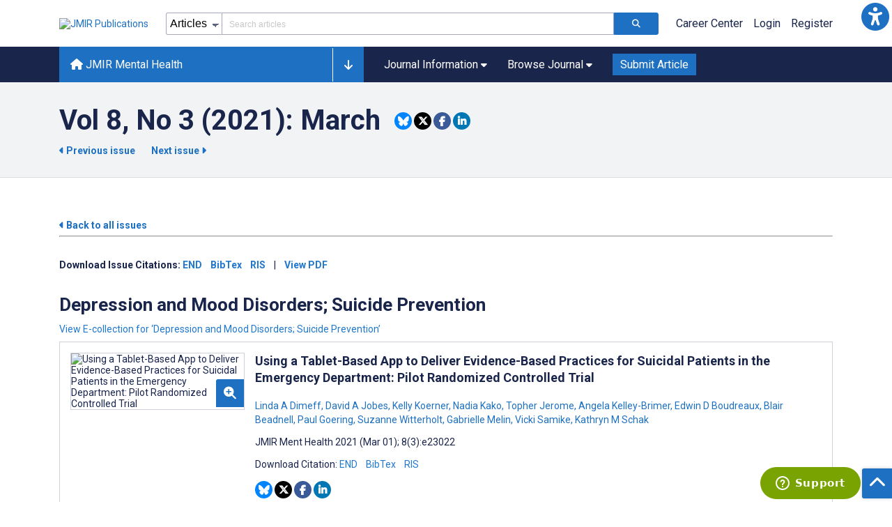

--- FILE ---
content_type: text/html; charset=utf-8
request_url: https://mental.jmir.org/2021/3
body_size: 45053
content:
<!doctype html><html data-n-head-ssr lang="en" data-n-head="%7B%22lang%22:%7B%22ssr%22:%22en%22%7D%7D"><head ><meta data-n-head="ssr" charset="utf-8"><meta data-n-head="ssr" name="viewport" content="width=device-width, initial-scale=1"><meta data-n-head="ssr" name="msapplication-TileColor" content="#247CB3"><meta data-n-head="ssr" name="msapplication-TileImage" content="https://asset.jmir.pub/assets/static/images/mstile-144x144.png"><title>JMIR Mental Health - Vol 8, No 3 (2021): March</title><link data-n-head="ssr" rel="apple-touch-icon" sizes="57x57" href="https://asset.jmir.pub/assets/static/images/apple-touch-icon-57x57.png"><link data-n-head="ssr" rel="apple-touch-icon" sizes="114x114" href="https://asset.jmir.pub/assets/static/images/apple-touch-icon-114x114.png"><link data-n-head="ssr" rel="apple-touch-icon" sizes="72x72" href="https://asset.jmir.pub/assets/static/images/apple-touch-icon-72x72.png"><link data-n-head="ssr" rel="apple-touch-icon" sizes="144x144" href="https://asset.jmir.pub/assets/static/images/apple-touch-icon-144x144.png"><link data-n-head="ssr" rel="apple-touch-icon" sizes="60x60" href="https://asset.jmir.pub/assets/static/images/apple-touch-icon-60x60.png"><link data-n-head="ssr" rel="apple-touch-icon" sizes="120x120" href="https://asset.jmir.pub/assets/static/images/apple-touch-icon-120x120.png"><link data-n-head="ssr" rel="apple-touch-icon" sizes="76x76" href="https://asset.jmir.pub/assets/static/images/apple-touch-icon-76x76.png"><link data-n-head="ssr" rel="apple-touch-icon" sizes="152x152" href="https://asset.jmir.pub/assets/static/images/apple-touch-icon-152x152.png"><link data-n-head="ssr" rel="icon" type="image/png" href="https://asset.jmir.pub/assets/static/images/favicon-196x196.png" sizes="196x196"><link data-n-head="ssr" rel="icon" type="image/png" href="https://asset.jmir.pub/assets/static/images/favicon-160x160.png" sizes="160x160"><link data-n-head="ssr" rel="icon" type="image/png" href="https://asset.jmir.pub/assets/static/images/favicon-96x96.png" sizes="96x96"><link data-n-head="ssr" rel="icon" type="image/png" href="https://asset.jmir.pub/assets/static/images/favicon-16x16.png" sizes="16x16"><link data-n-head="ssr" rel="icon" type="image/png" href="https://asset.jmir.pub/assets/static/images/favicon-32x32.png" sizes="32x32"><link data-n-head="ssr" rel="stylesheet" href="https://cdnjs.cloudflare.com/ajax/libs/twitter-bootstrap/4.3.1/css/bootstrap-grid.min.css" defer><link data-n-head="ssr" rel="stylesheet" href="https://cdnjs.cloudflare.com/ajax/libs/font-awesome/6.5.2/css/all.min.css" defer><link data-n-head="ssr" rel="stylesheet" href="https://fonts.googleapis.com/css?family=Roboto:100,100i,300,300i,400,400i,500,500i,700,700i,900,900i&amp;display=swap" defer><script data-n-head="ssr" data-hid="gtm-script">if(!window._gtm_init){window._gtm_init=1;(function(w,n,d,m,e,p){w[d]=(w[d]==1||n[d]=='yes'||n[d]==1||n[m]==1||(w[e]&&w[e][p]&&w[e][p]()))?1:0})(window,navigator,'doNotTrack','msDoNotTrack','external','msTrackingProtectionEnabled');(function(w,d,s,l,x,y){w[x]={};w._gtm_inject=function(i){w[x][i]=1;w[l]=w[l]||[];w[l].push({'gtm.start':new Date().getTime(),event:'gtm.js'});var f=d.getElementsByTagName(s)[0],j=d.createElement(s);j.async=true;j.src='https://www.googletagmanager.com/gtm.js?id='+i;f.parentNode.insertBefore(j,f);};w[y]('GTM-58BHBF4V')})(window,document,'script','dataLayer','_gtm_ids','_gtm_inject')}</script><script data-n-head="ssr" type="text/javascript" id="hs-script-loader" src="//js.hs-scripts.com/19668141.js"></script><script data-n-head="ssr" data-hid="twitter-script" type="text/javascript" charset="utf-8">
                !function(e,t,n,s,u,a){e.twq||(s=e.twq=function(){s.exe?s.exe.apply(s,arguments):s.queue.push(arguments);},s.version='1.1',s.queue=[],u=t.createElement(n),u.async=!0,u.src='https://static.ads-twitter.com/uwt.js',a=t.getElementsByTagName(n)[0],a.parentNode.insertBefore(u,a))}(window,document,'script');twq('config','o7i83');
                </script><link rel="preload" href="/_nuxt/9c7c1e4.js" as="script"><link rel="preload" href="/_nuxt/797995a.js" as="script"><link rel="preload" href="/_nuxt/d965382.js" as="script"><link rel="preload" href="/_nuxt/4927325.js" as="script"><link rel="preload" href="/_nuxt/2bde5b8.js" as="script"><link rel="preload" href="/_nuxt/1326996.js" as="script"><link rel="preload" href="/_nuxt/09b1d65.js" as="script"><link rel="preload" href="/_nuxt/366ad09.js" as="script"><link rel="preload" href="/_nuxt/95fde3b.js" as="script"><link rel="preload" href="/_nuxt/d0c41c5.js" as="script"><link rel="preload" href="/_nuxt/e6dad64.js" as="script"><link rel="preload" href="/_nuxt/84066b5.js" as="script"><link rel="preload" href="/_nuxt/fc6cf93.js" as="script"><link rel="preload" href="/_nuxt/14f78e7.js" as="script"><link rel="preload" href="/_nuxt/aa08135.js" as="script"><link rel="preload" href="/_nuxt/75832c0.js" as="script"><link rel="preload" href="/_nuxt/4436098.js" as="script"><link rel="preload" href="/_nuxt/bcc9d63.js" as="script"><link rel="preload" href="/_nuxt/3d6a000.js" as="script"><link rel="preload" href="/_nuxt/98a1aa4.js" as="script"><link rel="preload" href="/_nuxt/89ba270.js" as="script"><link rel="preload" href="/_nuxt/bc9dad6.js" as="script"><link rel="preload" href="/_nuxt/fc087e0.js" as="script"><link rel="preload" href="/_nuxt/b643d0c.js" as="script"><link rel="preload" href="/_nuxt/68827e8.js" as="script"><link rel="preload" href="/_nuxt/421b4ad.js" as="script"><link rel="preload" href="/_nuxt/bbb2307.js" as="script"><link rel="preload" href="/_nuxt/d9f2686.js" as="script"><link rel="preload" href="/_nuxt/255fd1e.js" as="script"><link rel="preload" href="/_nuxt/0bceff3.js" as="script"><link rel="preload" href="/_nuxt/7b27d0b.js" as="script"><link rel="preload" href="/_nuxt/e8be31d.js" as="script"><link rel="preload" href="/_nuxt/70e9da6.js" as="script"><link rel="preload" href="/_nuxt/beec627.js" as="script"><link rel="preload" href="/_nuxt/f98275c.js" as="script"><link rel="preload" href="/_nuxt/4c795dc.js" as="script"><link rel="preload" href="/_nuxt/08b91c7.js" as="script"><link rel="preload" href="/_nuxt/3df9693.js" as="script"><link rel="preload" href="/_nuxt/9a1b312.js" as="script"><link rel="preload" href="/_nuxt/21899a6.js" as="script"><link rel="preload" href="/_nuxt/bf91a67.js" as="script"><link rel="preload" href="/_nuxt/e7d56e2.js" as="script"><link rel="preload" href="/_nuxt/9c711d7.js" as="script"><link rel="preload" href="/_nuxt/a116589.js" as="script"><link rel="preload" href="/_nuxt/e8da5fa.js" as="script"><link rel="preload" href="/_nuxt/ce9912e.js" as="script"><style data-vue-ssr-id="7975b328:0 b8d2539e:0 f8852dd4:0 5afb56e8:0 19d22970:0 e58746f2:0 6f03c485:0 483225a2:0 efe4c35e:0 597c26e5:0 1f7e98f9:0 d8137ec4:0">.mt-0{margin-top:0!important}.mt-5{margin-top:5px!important}.mt-10{margin-top:10px!important}.mt-15{margin-top:15px!important}.mt-20{margin-top:20px!important}.mt-25{margin-top:25px!important}.mt-30{margin-top:30px!important}.mt-35{margin-top:35px!important}.mt-40{margin-top:40px!important}.mt-45{margin-top:45px!important}.mt-50{margin-top:50px!important}.mt-55{margin-top:55px!important}.mt-60{margin-top:60px!important}.mt-65{margin-top:65px!important}.mt-70{margin-top:70px!important}.mt-75{margin-top:75px!important}.mt-80{margin-top:80px!important}.mt-85{margin-top:85px!important}.mt-90{margin-top:90px!important}.mt-95{margin-top:95px!important}.mt-100{margin-top:100px!important}.mb-0{margin-bottom:0!important}.mb-5{margin-bottom:5px!important}.mb-10{margin-bottom:10px!important}.mb-15{margin-bottom:15px!important}.mb-20{margin-bottom:20px!important}.mb-25{margin-bottom:25px!important}.mb-30{margin-bottom:30px!important}.mb-35{margin-bottom:35px!important}.mb-40{margin-bottom:40px!important}.mb-45{margin-bottom:45px!important}.mb-50{margin-bottom:50px!important}.mb-55{margin-bottom:55px!important}.mb-60{margin-bottom:60px!important}.mb-65{margin-bottom:65px!important}.mb-70{margin-bottom:70px!important}.mb-75{margin-bottom:75px!important}.mb-80{margin-bottom:80px!important}.mb-85{margin-bottom:85px!important}.mb-90{margin-bottom:90px!important}.mb-95{margin-bottom:95px!important}.mb-100{margin-bottom:100px!important}.ml-0{margin-left:0!important}.ml-5{margin-left:5px!important}.ml-10{margin-left:10px!important}.ml-15{margin-left:15px!important}.ml-20{margin-left:20px!important}.ml-25{margin-left:25px!important}.ml-30{margin-left:30px!important}.ml-35{margin-left:35px!important}.ml-40{margin-left:40px!important}.ml-45{margin-left:45px!important}.ml-50{margin-left:50px!important}.ml-55{margin-left:55px!important}.ml-60{margin-left:60px!important}.ml-65{margin-left:65px!important}.ml-70{margin-left:70px!important}.ml-75{margin-left:75px!important}.ml-80{margin-left:80px!important}.ml-85{margin-left:85px!important}.ml-90{margin-left:90px!important}.ml-95{margin-left:95px!important}.ml-100{margin-left:100px!important}.mr-0{margin-right:0!important}.mr-5{margin-right:5px!important}.mr-10{margin-right:10px!important}.mr-15{margin-right:15px!important}.mr-20{margin-right:20px!important}.mr-25{margin-right:25px!important}.mr-30{margin-right:30px!important}.mr-35{margin-right:35px!important}.mr-40{margin-right:40px!important}.mr-45{margin-right:45px!important}.mr-50{margin-right:50px!important}.mr-55{margin-right:55px!important}.mr-60{margin-right:60px!important}.mr-65{margin-right:65px!important}.mr-70{margin-right:70px!important}.mr-75{margin-right:75px!important}.mr-80{margin-right:80px!important}.mr-85{margin-right:85px!important}.mr-90{margin-right:90px!important}.mr-95{margin-right:95px!important}.mr-100{margin-right:100px!important}.pt-0{padding-top:0!important}.pt-5{padding-top:5px!important}.pt-10{padding-top:10px!important}.pt-15{padding-top:15px!important}.pt-20{padding-top:20px!important}.pt-25{padding-top:25px!important}.pt-30{padding-top:30px!important}.pt-35{padding-top:35px!important}.pt-40{padding-top:40px!important}.pt-45{padding-top:45px!important}.pt-50{padding-top:50px!important}.pt-55{padding-top:55px!important}.pt-60{padding-top:60px!important}.pt-65{padding-top:65px!important}.pt-70{padding-top:70px!important}.pt-75{padding-top:75px!important}.pt-80{padding-top:80px!important}.pt-85{padding-top:85px!important}.pt-90{padding-top:90px!important}.pt-95{padding-top:95px!important}.pt-100{padding-top:100px!important}.pb-0{padding-bottom:0!important}.pb-5{padding-bottom:5px!important}.pb-10{padding-bottom:10px!important}.pb-15{padding-bottom:15px!important}.pb-20{padding-bottom:20px!important}.pb-25{padding-bottom:25px!important}.pb-30{padding-bottom:30px!important}.pb-35{padding-bottom:35px!important}.pb-40{padding-bottom:40px!important}.pb-45{padding-bottom:45px!important}.pb-50{padding-bottom:50px!important}.pb-55{padding-bottom:55px!important}.pb-60{padding-bottom:60px!important}.pb-65{padding-bottom:65px!important}.pb-70{padding-bottom:70px!important}.pb-75{padding-bottom:75px!important}.pb-80{padding-bottom:80px!important}.pb-85{padding-bottom:85px!important}.pb-90{padding-bottom:90px!important}.pb-95{padding-bottom:95px!important}.pb-100{padding-bottom:100px!important}.pl-0{padding-left:0!important}.pl-5{padding-left:5px!important}.pl-10{padding-left:10px!important}.pl-15{padding-left:15px!important}.pl-20{padding-left:20px!important}.pl-25{padding-left:25px!important}.pl-30{padding-left:30px!important}.pl-35{padding-left:35px!important}.pl-40{padding-left:40px!important}.pl-45{padding-left:45px!important}.pl-50{padding-left:50px!important}.pl-55{padding-left:55px!important}.pl-60{padding-left:60px!important}.pl-65{padding-left:65px!important}.pl-70{padding-left:70px!important}.pl-75{padding-left:75px!important}.pl-80{padding-left:80px!important}.pl-85{padding-left:85px!important}.pl-90{padding-left:90px!important}.pl-95{padding-left:95px!important}.pl-100{padding-left:100px!important}.pr-0{padding-right:0!important}.pr-5{padding-right:5px!important}.pr-10{padding-right:10px!important}.pr-15{padding-right:15px!important}.pr-20{padding-right:20px!important}.pr-25{padding-right:25px!important}.pr-30{padding-right:30px!important}.pr-35{padding-right:35px!important}.pr-40{padding-right:40px!important}.pr-45{padding-right:45px!important}.pr-50{padding-right:50px!important}.pr-55{padding-right:55px!important}.pr-60{padding-right:60px!important}.pr-65{padding-right:65px!important}.pr-70{padding-right:70px!important}.pr-75{padding-right:75px!important}.pr-80{padding-right:80px!important}.pr-85{padding-right:85px!important}.pr-90{padding-right:90px!important}.pr-95{padding-right:95px!important}.pr-100{padding-right:100px!important}input,select,textarea{border-radius:3px!important;font-size:1.6rem!important}textarea{font-family:Roboto-Regular,Roboto}input[type=date],input[type=email],input[type=hidden],input[type=number],input[type=search],input[type=tel],input[type=text],input[type=url]{border:1px solid rgba(26,37,76,.396);height:3.2rem;padding:0 10px}input[type=date]:focus,input[type=email]:focus,input[type=hidden]:focus,input[type=number]:focus,input[type=search]:focus,input[type=tel]:focus,input[type=text]:focus,input[type=url]:focus{background-color:rgba(48,136,223,.071);border:1px solid #1e70c2;outline:none}input::-moz-placeholder{opacity:.4}input::placeholder{opacity:.4}.v-select .vs__selected{margin:2px}.v-select .vs__dropdown-toggle{border:1px solid rgba(26,37,76,.396)!important;padding:0!important}.v-select input{border:1px solid transparent!important;margin:0}.v-select ul.vs__dropdown-menu{paddinng-top:0!important}.v-select.vs--single .vs__selected{margin:0 3px 0 5px}textarea{border:1px solid rgba(26,37,76,.396);padding:5px 10px;width:100%}textarea:focus{background-color:rgba(48,136,223,.071);border:1px solid #1e70c2;outline:none}select{border:1px solid rgba(26,37,76,.396);cursor:pointer;height:3.2rem}select:focus{background-color:rgba(48,136,223,.071);border:1px solid #1e70c2;outline:none}input::-webkit-input-placeholder,textarea::-webkit-input-placeholder{font-size:1.2rem}select::-webkit-input-placeholder{font-size:1.2rem}::-moz-selection{background-color:#1e70c2;color:#fff}::selection{background-color:#1e70c2;color:#fff}a{color:#1e70c2;outline:none;-webkit-text-decoration:none;text-decoration:none}a:focus,a:hover{-webkit-text-decoration:underline;text-decoration:underline}a:focus{font-weight:700}button:focus{outline:none}.deactive{cursor:not-allowed;pointer-events:none}.element-wrapper{margin-bottom:7rem}.page-heading{background-color:#f1f3f5;border-bottom:1px solid hsla(0,0%,44%,.161);margin-bottom:60px;padding:30px 0}.page-heading h1{margin:0}.link{color:#2078cf;outline:none;-webkit-text-decoration:none;text-decoration:none}.link:focus,.link:hover{color:#2078cf;-webkit-text-decoration:underline;text-decoration:underline}.title-link{color:#1a254c;outline:none;-webkit-text-decoration:none;text-decoration:none}.title-link:focus,.title-link:hover{color:#2078cf;-webkit-text-decoration:underline;text-decoration:underline}.h1,.h2,.h3,.h4,.h5,.h6,h2,h3,h4,h5,h6,pwdh1{font-weight:700}.h1,h1{font-size:4rem;line-height:5rem}.h2,h2{font-size:3.2rem;line-height:4rem}.h3,h3{font-size:2.6rem;line-height:3.4rem}.h4,h4{font-size:1.8rem;line-height:2.4rem}.h5,h5{font-size:1.6rem;line-height:2.2rem}.h6,h6{font-size:1.4rem}.h6,h6,p{line-height:2rem}small{line-height:1.8rem}.h1{font-size:4rem!important;line-height:5rem!important}.h2{font-size:3.2rem!important;line-height:4rem!important}.h3{font-size:2.6rem!important;line-height:3.4rem!important}.h4{font-size:1.8rem!important;line-height:2.4rem!important}.h5{font-size:1.6rem!important;line-height:2.2rem!important}.h6{font-size:1.4rem!important;line-height:2rem!important}input.disabled,select.disabled,textarea.disabled{background:hsla(0,0%,82%,.29);cursor:not-allowed}button.disabled{cursor:not-allowed;opacity:.5;pointer-events:none}strong{font-weight:700!important}.disabled-section{cursor:not-allowed;opacity:.5}.fa,.fas{font-weight:900}.errors{color:red;display:block}.screen-readers-only{height:1px;left:-10000px;overflow:hidden;position:absolute;top:auto;width:1px}input[type=text].input-error{border:1px solid red!important;border-radius:3px}.input-error{border:1px solid red!important;border-radius:3px}.popper{max-width:400px;padding:10px;text-align:justify}.vue-notification{margin:20px 20px 0 0}.vue-notification.toast-success{background:#4caf50;border-left:5px solid #1a254c}.vue-dropzone{border:2px dashed #e5e5e5}.vue-dropzone .icon{display:block;font-size:25px;margin-bottom:10px}.required:before{color:red;content:"*"}.grey-heading-underline{border-bottom:2px solid #c8cad4}.green-heading-underline{border-bottom:2px solid #367c3a}.green-underline{background:#367c3a;content:"";height:3px;margin:0 auto 40px;width:100px}.separator{color:#000;margin:0 10px;opacity:.4}.list-style-none{list-style-type:none}.list-style-none li{margin-bottom:10px}.width-100{width:100%!important}.width-fit-content{width:-moz-fit-content;width:fit-content}.break-word{word-break:break-word}.text-center{text-align:center}.d-inline-block{display:inline-block}.d-flex{display:flex}.d-block{display:block}.flex-direction-column{flex-direction:column}.justify-content-space-between{justify-content:space-between}.align-items-center{align-items:center}.align-items-baseline{align-items:baseline}.fs-10{font-size:1rem;line-height:1.6rem}.fs-12{font-size:1.2rem;line-height:1.8rem}.fs-14{font-size:1.4rem;line-height:2rem}.fs-16{font-size:1.6rem;line-height:2.4rem}.fs-18{font-size:1.8rem;line-height:2.6rem}.fs-20{font-size:2rem;line-height:3rem}.fs-italic{font-style:italic}.fw-bold{font-weight:700}.color-blue{color:#1e70c2}.color-green{color:#367c3a}.color-red{color:#b30000}.ql-toolbar{background-color:#f8f9fa}.btn{cursor:pointer;opacity:1;text-align:center;transition:.3s}.btn:focus,.btn:hover{font-weight:400;opacity:.9;-webkit-text-decoration:none;text-decoration:none}.btn:focus{outline:2px solid #f69038!important;outline-offset:6px!important}.btn-disabled{cursor:not-allowed;opacity:.6;pointer-events:none}.btn-small{font-size:1.2rem;padding:5px 10px}.btn-medium{font-size:1.4rem;padding:10px 20px}.btn-large{font-size:1.8rem;padding:20px 40px}.btn-blue{background-color:#1e70c2;border:1px solid #1e70c2;color:#fff}.btn-blue:active{background-color:#2b7bca;border:1px solid #2b7bca}.btn-green{background-color:#367c3a;border:1px solid #367c3a;color:#fff}.btn-green:active{background-color:#3b9d3f;border:1px solid #3b9d3f}.btn-grey{background-color:#f1f3f5;border:1px solid #dcdee0;color:#1a254c}.btn-grey:active{background-color:#dcdee0}.btn-red{background-color:#b30000;border:1px solid #b30000;color:#fff}.btn-red:active{background-color:#ba302d;border:1px solid #ba302d}.btn-blue-pill{background-color:inherit;border:none;border-radius:20px;color:#1e70c2;cursor:pointer;font-size:1.4rem;padding:5px 10px;transition:.3s}.btn-blue-pill:focus,.btn-blue-pill:hover{background-color:rgba(48,136,223,.161);-webkit-text-decoration:none;text-decoration:none}.btn-blue-pill:active{background-color:rgba(48,136,223,.29)}.btn-green-pill{background-color:inherit;border:none;border-radius:20px;color:#367c3a;cursor:pointer;font-size:1.4rem;padding:5px 10px;transition:.3s}.btn-green-pill:focus,.btn-green-pill:hover{background-color:rgba(76,175,80,.188);-webkit-text-decoration:none;text-decoration:none}.btn-green-pill:active{background-color:rgba(76,175,80,.29)}.btn-grey-pill{background-color:inherit;border:none;border-radius:20px;color:#1a254c;cursor:pointer;font-size:1.4rem;padding:5px 10px;transition:.3s}.btn-grey-pill:focus,.btn-grey-pill:hover{background-color:#dcdee0;-webkit-text-decoration:none;text-decoration:none}.btn-grey-pill:active{background-color:#cccdce}.btn-red-pill{background-color:inherit;border:none;border-radius:20px;color:#fa2a24;cursor:pointer;font-size:1.4rem;padding:5px 10px;transition:.3s}.btn-red-pill:focus,.btn-red-pill:hover{background-color:rgba(255,0,0,.122);-webkit-text-decoration:none;text-decoration:none}.btn-red-pill:active{background-color:rgba(255,0,0,.22)}.sm-icons a{border-radius:50%;color:#fff;cursor:pointer;display:inline-block;font-size:14px;height:25px;line-height:25px;padding:0;text-align:center;-webkit-text-decoration:none;text-decoration:none;transition:.3s;width:25px}.sm-icons a:hover{opacity:.9}.sm-icons a:focus{opacity:.9;outline:none;transform:scale(1.2)}.sm-icons .bluesky{background-color:#0085ff}.sm-icons .bluesky:before{content:"";font-family:"Font Awesome 6 Brands"}.sm-icons .twitter{background-color:#000}.sm-icons .twitter:before{content:"";font-family:"Font Awesome 5 Brands";font-weight:900}.sm-icons .facebook{background-color:#3b5a98}.sm-icons .facebook:before{content:"";font-family:"Font Awesome 5 Brands";font-weight:900}.sm-icons .linkedin{background-color:#0077b5}.sm-icons .linkedin:before{content:"";font-family:"Font Awesome 5 Brands";font-weight:900}.sm-icons .youtube{background-color:red}.sm-icons .youtube:before{content:"";font-family:"Font Awesome 5 Brands";font-weight:900}.sm-icons .instagram{background:radial-gradient(circle at 30% 107%,#fdf497 0,#fdf497 5%,#fd5949 45%,#d6249f 60%,#285aeb 90%)}.sm-icons .instagram:before{content:"";font-family:"Font Awesome 5 Brands";font-weight:900}.sm-icons .email{background-color:#cc2126}.sm-icons .email:before{content:"";font-family:"Font Awesome 5 Free";font-weight:900}.sm-icons .rss{background-color:#ee802f}.sm-icons .rss:before{content:"";font-family:"Font Awesome 5 Free";font-weight:900}.full-width-card-wrapper .full-width-card{border:1px solid #ced1dc;display:flex;margin:10px 0 20px}@media screen and (max-width:61.9375em){.full-width-card-wrapper .full-width-card{flex-wrap:wrap;justify-content:space-between}}.full-width-card-wrapper .full-width-card-img{height:auto;position:relative;width:250px}@media screen and (max-width:61.9375em){.full-width-card-wrapper .full-width-card-img{flex-basis:50%}}@media screen and (max-width:47.9375em){.full-width-card-wrapper .full-width-card-img{width:100%}}.full-width-card-wrapper .full-width-card-img img{border:1px solid #ced1dc;height:auto;width:100%}.full-width-card-wrapper .full-width-card-img-info{background-color:#1e70c2;border-radius:3px 0 0 0;bottom:4px;cursor:pointer;outline:none;padding:11px;position:absolute;right:1px}.full-width-card-wrapper .full-width-card-img-info .icon{color:#fff;font-size:1.8rem;transition:all .3s ease}.full-width-card-wrapper .full-width-card-img-info:hover{padding-bottom:10px}.full-width-card-wrapper .full-width-card-img-info:hover .icon{font-size:2rem}.full-width-card-wrapper .full-width-card-img-info:focus .icon{font-size:2.4rem}.full-width-card-wrapper .full-width-card-info{flex-grow:1;padding:15px 15px 15px 0}@media screen and (max-width:61.9375em){.full-width-card-wrapper .full-width-card-info{flex-basis:50%}}@media screen and (max-width:47.9375em){.full-width-card-wrapper .full-width-card-info{flex-basis:100%;padding:15px}}.full-width-card-wrapper .full-width-card-info-title{margin-top:0}.full-width-card-wrapper .full-width-card-highlight:after,.full-width-card-wrapper .full-width-card-highlight:before{color:#5d6581;content:"..."}.full-width-card-wrapper .full-width-card-info-download-links a{margin-right:9px}@media screen and (max-width:61.9375em){.full-width-card-wrapper .full-width-card-info-button button{margin:10px 0 0;width:100%}}.full-width-card-wrapper .full-width-card-info-group-buttons{display:flex;margin-top:14px}@media screen and (max-width:61.9375em){.full-width-card-wrapper .full-width-card-info-group-buttons a:first-child{display:block;margin-bottom:14px;margin-left:0!important;margin-right:0!important}.full-width-card-wrapper .full-width-card-info-group-buttons a:last-child{display:block;margin-left:0!important;margin-right:0!important}.full-width-card-wrapper .full-width-card-info-group-buttons{display:block}}.full-width-card-wrapper .full-width-card-info-group-buttons button{margin-right:10px}@media screen and (max-width:61.9375em){.full-width-card-wrapper .full-width-card-info-group-buttons button{margin:10px 0 0;width:100%}}.full-width-card-wrapper .full-width-card-info-date-published{margin-bottom:20px}.full-width-card-wrapper .full-width-card-altmetric{align-self:center;margin-left:auto;padding-right:15px}@media screen and (max-width:61.9375em){.full-width-card-wrapper .full-width-card-altmetric{margin:10px auto 15px;padding:0}}.full-width-card-wrapper .full-width-card-altmetric img{width:auto}.img-cont{padding:15px}@media screen and (max-width:47.9375em){.img-cont{width:100%}}.cards{justify-content:space-between;margin-bottom:14px}.cards,.cards .card{display:flex;flex-wrap:wrap}.cards .card{flex-basis:31%;flex-direction:column;flex-grow:0;flex-shrink:0;transition:.3s}@media screen and (max-width:61.9375em){.cards .card{flex-basis:48%}}@media screen and (max-width:47.9375em){.cards .card{flex-basis:100%}}.cards .card:hover .card-header .card-img img{filter:brightness(1);transform:scale(1.1);transition:all .3s ease}.cards .card-header,.cards .card-img{border-radius:10px;border-radius:3px;overflow:hidden}.cards .card-img{height:200px;position:relative}.cards .card-img img{filter:brightness(.6);height:auto;transition:all .3s ease;width:100%}@media screen and (max-width:61.9375em){.cards .card-img{height:180px}}@media screen and (max-width:47.9375em){.cards .card-img{height:200px}}.cards .card-img-info{background-color:#1e70c2;border-radius:3px 0 0 0;cursor:pointer;outline:none;padding:11px;position:absolute;right:0;top:160px}@media screen and (max-width:61.9375em){.cards .card-img-info{top:140px}}@media screen and (max-width:47.9375em){.cards .card-img-info{top:160px}}.cards .card-img-info .icon{color:#fff;font-size:1.8rem;transition:all .3s ease}.cards .card-img-info:hover .icon{font-size:2rem}.cards .card-img-info:focus .icon{font-size:2.4rem}.cards .card-body{flex-grow:1;flex-shrink:0}.cards .card-body,.cards .card-title{display:flex;flex-direction:column}.cards .card-title a{color:#1a254c;outline:none;transition:all .3s ease}.cards .card-title a:focus,.cards .card-title a:hover{color:#1e70c2;-webkit-text-decoration:underline;text-decoration:underline;transition:all .3s ease}.cards .card-info p{max-height:125px;overflow:scroll}.cards .card-info p a{color:#1e70c2;cursor:pointer}.cards .card-info p a:hover{-webkit-text-decoration:underline;text-decoration:underline}.cards .card-years{display:flex;flex-wrap:wrap}.cards .card-years a{color:#1e70c2;cursor:pointer;margin:0 10px 5px 0}.cards .card-years a:focus,.cards .card-years a:hover{outline:none;-webkit-text-decoration:underline;text-decoration:underline}.cards .card-date-social{color:#5d6581;display:flex;flex-wrap:wrap}.v--modal-overlay{background:rgba(17,26,55,.7);box-sizing:border-box;height:100vh;left:0;opacity:1;position:fixed;top:0;width:100%;z-index:99999}.v--modal-overlay .v--modal-background-click{min-height:100%;padding-bottom:10px;width:100%}.v--modal-overlay .v--modal-background-click .v--modal-top-right{display:block;position:absolute;right:0;top:0}.v--modal-overlay .v--modal-background-click .v--modal-box{box-sizing:border-box;position:relative}.v--modal-overlay .v--modal-background-click .v--modal{border-radius:3px;box-shadow:0 20px 60px -2px rgba(27,33,58,.4);text-align:left}.modal-window{background-color:#fff;height:100%;overflow:hidden;position:relative}.modal-window-header{background:#f3f3f5;border-bottom:1px solid #bab4b4;display:flex;flex-wrap:wrap;justify-content:space-between;padding:10px 20px}.modal-window-title{margin:0}.modal-window-close{background-color:#f3f3f5;border:none;color:gray;cursor:pointer;font-size:2rem;transition:.3s}.modal-window-close:hover{color:#000}.modal-window-body{height:-webkit-fill-available;max-height:400px;overflow-y:auto;padding:20px}.modal-window-footer{background-color:#f8f9fa;border-top:1px solid #bab4b4}.modal-window-footer div{float:right;padding:10px 20px}.ads-bottom-banner,.ads-top-banner{display:flex;justify-content:center;margin:8px 0;width:100%}.ads-sidebar-container{margin:20px 0}.ads-sidebar-item{margin-bottom:20px;width:100%}.ads-sidebar-item:last-child{margin-bottom:0}
.vue-modal-resizer{bottom:0;cursor:se-resize;height:12px;overflow:hidden;right:0;width:12px;z-index:9999999}.vue-modal-resizer,.vue-modal-resizer:after{background:transparent;display:block;position:absolute}.vue-modal-resizer:after{border-bottom:10px solid #ddd;border-left:10px solid transparent;content:"";height:0;left:0;top:0;width:0}.vue-modal-resizer.clicked:after{border-bottom:10px solid #369be9}.v--modal-block-scroll{overflow:hidden;width:100vw}.v--modal-overlay{background:rgba(0,0,0,.2);box-sizing:border-box;height:100vh;left:0;opacity:1;position:fixed;top:0;width:100%;z-index:999}.v--modal-overlay.scrollable{-webkit-overflow-scrolling:touch;height:100%;min-height:100vh;overflow-y:auto}.v--modal-overlay .v--modal-background-click{height:auto;min-height:100%;width:100%}.v--modal-overlay .v--modal-box{box-sizing:border-box;overflow:hidden;position:relative}.v--modal-overlay.scrollable .v--modal-box{margin-bottom:2px}.v--modal{background-color:#fff;border-radius:3px;box-shadow:0 20px 60px -2px rgba(27,33,58,.4);padding:0;text-align:left}.v--modal.v--modal-fullscreen{height:100vh;left:0;margin:0;top:0;width:100vw}.v--modal-top-right{display:block;position:absolute;right:0;top:0}.overlay-fade-enter-active,.overlay-fade-leave-active{transition:all .2s}.overlay-fade-enter,.overlay-fade-leave-active{opacity:0}.nice-modal-fade-enter-active,.nice-modal-fade-leave-active{transition:all .4s}.nice-modal-fade-enter,.nice-modal-fade-leave-active{opacity:0;-webkit-transform:translateY(-20px);transform:translateY(-20px)}.vue-dialog div{box-sizing:border-box}.vue-dialog .dialog-flex{height:100%;width:100%}.vue-dialog .dialog-content{flex:1 0 auto;font-size:14px;padding:15px;width:100%}.vue-dialog .dialog-c-title{font-weight:600;padding-bottom:15px}.vue-dialog .vue-dialog-buttons{border-top:1px solid #eee;display:flex;flex:0 1 auto;width:100%}.vue-dialog .vue-dialog-buttons-none{padding-bottom:15px;width:100%}.vue-dialog-button{background:transparent;border:0;box-sizing:border-box;color:inherit;cursor:pointer;font-size:12px!important;height:40px;line-height:40px;font:inherit;margin:0;outline:none;padding:0}.vue-dialog-button:hover{background:rgba(0,0,0,.01)}.vue-dialog-button:active{background:rgba(0,0,0,.025)}.vue-dialog-button:not(:first-of-type){border-left:1px solid #eee}
.nuxt-progress{background-color:#3088df;height:2px;left:0;opacity:1;position:fixed;right:0;top:0;transition:width .1s,opacity .4s;width:0;z-index:999999}.nuxt-progress.nuxt-progress-notransition{transition:none}.nuxt-progress-failed{background-color:red}
.mt-0{margin-top:0!important}.mt-5{margin-top:5px!important}.mt-10{margin-top:10px!important}.mt-15{margin-top:15px!important}.mt-20{margin-top:20px!important}.mt-25{margin-top:25px!important}.mt-30{margin-top:30px!important}.mt-35{margin-top:35px!important}.mt-40{margin-top:40px!important}.mt-45{margin-top:45px!important}.mt-50{margin-top:50px!important}.mt-55{margin-top:55px!important}.mt-60{margin-top:60px!important}.mt-65{margin-top:65px!important}.mt-70{margin-top:70px!important}.mt-75{margin-top:75px!important}.mt-80{margin-top:80px!important}.mt-85{margin-top:85px!important}.mt-90{margin-top:90px!important}.mt-95{margin-top:95px!important}.mt-100{margin-top:100px!important}.mb-0{margin-bottom:0!important}.mb-5{margin-bottom:5px!important}.mb-10{margin-bottom:10px!important}.mb-15{margin-bottom:15px!important}.mb-20{margin-bottom:20px!important}.mb-25{margin-bottom:25px!important}.mb-30{margin-bottom:30px!important}.mb-35{margin-bottom:35px!important}.mb-40{margin-bottom:40px!important}.mb-45{margin-bottom:45px!important}.mb-50{margin-bottom:50px!important}.mb-55{margin-bottom:55px!important}.mb-60{margin-bottom:60px!important}.mb-65{margin-bottom:65px!important}.mb-70{margin-bottom:70px!important}.mb-75{margin-bottom:75px!important}.mb-80{margin-bottom:80px!important}.mb-85{margin-bottom:85px!important}.mb-90{margin-bottom:90px!important}.mb-95{margin-bottom:95px!important}.mb-100{margin-bottom:100px!important}.ml-0{margin-left:0!important}.ml-5{margin-left:5px!important}.ml-10{margin-left:10px!important}.ml-15{margin-left:15px!important}.ml-20{margin-left:20px!important}.ml-25{margin-left:25px!important}.ml-30{margin-left:30px!important}.ml-35{margin-left:35px!important}.ml-40{margin-left:40px!important}.ml-45{margin-left:45px!important}.ml-50{margin-left:50px!important}.ml-55{margin-left:55px!important}.ml-60{margin-left:60px!important}.ml-65{margin-left:65px!important}.ml-70{margin-left:70px!important}.ml-75{margin-left:75px!important}.ml-80{margin-left:80px!important}.ml-85{margin-left:85px!important}.ml-90{margin-left:90px!important}.ml-95{margin-left:95px!important}.ml-100{margin-left:100px!important}.mr-0{margin-right:0!important}.mr-5{margin-right:5px!important}.mr-10{margin-right:10px!important}.mr-15{margin-right:15px!important}.mr-20{margin-right:20px!important}.mr-25{margin-right:25px!important}.mr-30{margin-right:30px!important}.mr-35{margin-right:35px!important}.mr-40{margin-right:40px!important}.mr-45{margin-right:45px!important}.mr-50{margin-right:50px!important}.mr-55{margin-right:55px!important}.mr-60{margin-right:60px!important}.mr-65{margin-right:65px!important}.mr-70{margin-right:70px!important}.mr-75{margin-right:75px!important}.mr-80{margin-right:80px!important}.mr-85{margin-right:85px!important}.mr-90{margin-right:90px!important}.mr-95{margin-right:95px!important}.mr-100{margin-right:100px!important}.pt-0{padding-top:0!important}.pt-5{padding-top:5px!important}.pt-10{padding-top:10px!important}.pt-15{padding-top:15px!important}.pt-20{padding-top:20px!important}.pt-25{padding-top:25px!important}.pt-30{padding-top:30px!important}.pt-35{padding-top:35px!important}.pt-40{padding-top:40px!important}.pt-45{padding-top:45px!important}.pt-50{padding-top:50px!important}.pt-55{padding-top:55px!important}.pt-60{padding-top:60px!important}.pt-65{padding-top:65px!important}.pt-70{padding-top:70px!important}.pt-75{padding-top:75px!important}.pt-80{padding-top:80px!important}.pt-85{padding-top:85px!important}.pt-90{padding-top:90px!important}.pt-95{padding-top:95px!important}.pt-100{padding-top:100px!important}.pb-0{padding-bottom:0!important}.pb-5{padding-bottom:5px!important}.pb-10{padding-bottom:10px!important}.pb-15{padding-bottom:15px!important}.pb-20{padding-bottom:20px!important}.pb-25{padding-bottom:25px!important}.pb-30{padding-bottom:30px!important}.pb-35{padding-bottom:35px!important}.pb-40{padding-bottom:40px!important}.pb-45{padding-bottom:45px!important}.pb-50{padding-bottom:50px!important}.pb-55{padding-bottom:55px!important}.pb-60{padding-bottom:60px!important}.pb-65{padding-bottom:65px!important}.pb-70{padding-bottom:70px!important}.pb-75{padding-bottom:75px!important}.pb-80{padding-bottom:80px!important}.pb-85{padding-bottom:85px!important}.pb-90{padding-bottom:90px!important}.pb-95{padding-bottom:95px!important}.pb-100{padding-bottom:100px!important}.pl-0{padding-left:0!important}.pl-5{padding-left:5px!important}.pl-10{padding-left:10px!important}.pl-15{padding-left:15px!important}.pl-20{padding-left:20px!important}.pl-25{padding-left:25px!important}.pl-30{padding-left:30px!important}.pl-35{padding-left:35px!important}.pl-40{padding-left:40px!important}.pl-45{padding-left:45px!important}.pl-50{padding-left:50px!important}.pl-55{padding-left:55px!important}.pl-60{padding-left:60px!important}.pl-65{padding-left:65px!important}.pl-70{padding-left:70px!important}.pl-75{padding-left:75px!important}.pl-80{padding-left:80px!important}.pl-85{padding-left:85px!important}.pl-90{padding-left:90px!important}.pl-95{padding-left:95px!important}.pl-100{padding-left:100px!important}.pr-0{padding-right:0!important}.pr-5{padding-right:5px!important}.pr-10{padding-right:10px!important}.pr-15{padding-right:15px!important}.pr-20{padding-right:20px!important}.pr-25{padding-right:25px!important}.pr-30{padding-right:30px!important}.pr-35{padding-right:35px!important}.pr-40{padding-right:40px!important}.pr-45{padding-right:45px!important}.pr-50{padding-right:50px!important}.pr-55{padding-right:55px!important}.pr-60{padding-right:60px!important}.pr-65{padding-right:65px!important}.pr-70{padding-right:70px!important}.pr-75{padding-right:75px!important}.pr-80{padding-right:80px!important}.pr-85{padding-right:85px!important}.pr-90{padding-right:90px!important}.pr-95{padding-right:95px!important}.pr-100{padding-right:100px!important}*,:after,:before{box-sizing:inherit}html{font-size:62.5%}body{background-color:#fff;box-sizing:border-box;color:#1a254c;font-family:"Roboto",sans-serif;font-size:1.4rem;font-weight:400;margin:0;padding:0}#jmir-html{position:relative}#skip-link a{font-size:1.6rem;font-weight:700;height:1px;left:-10000px;margin:10px 0 10px 10px;overflow:hidden;padding:10px;position:absolute;-webkit-text-decoration:underline;text-decoration:underline;top:auto;width:1px}#skip-link a:focus{border:2px solid #f69038;display:inline-block;height:auto;position:static;width:auto}#main-layout-container{display:flex;flex-direction:column;height:100vh;justify-content:space-between}.toasted-container.top-right{right:2%!important;top:2%!important}._hj-3ZiaL__MinimizedWidgetBottom__container{bottom:.5%!important;flex-direction:row!important;justify-content:flex-end;width:84%!important}span a.a-select-membership{font-size:1.2rem;padding:5px 10px;-webkit-text-decoration:none!important;text-decoration:none!important}
.mt-0[data-v-6301a668]{margin-top:0!important}.mt-5[data-v-6301a668]{margin-top:5px!important}.mt-10[data-v-6301a668]{margin-top:10px!important}.mt-15[data-v-6301a668]{margin-top:15px!important}.mt-20[data-v-6301a668]{margin-top:20px!important}.mt-25[data-v-6301a668]{margin-top:25px!important}.mt-30[data-v-6301a668]{margin-top:30px!important}.mt-35[data-v-6301a668]{margin-top:35px!important}.mt-40[data-v-6301a668]{margin-top:40px!important}.mt-45[data-v-6301a668]{margin-top:45px!important}.mt-50[data-v-6301a668]{margin-top:50px!important}.mt-55[data-v-6301a668]{margin-top:55px!important}.mt-60[data-v-6301a668]{margin-top:60px!important}.mt-65[data-v-6301a668]{margin-top:65px!important}.mt-70[data-v-6301a668]{margin-top:70px!important}.mt-75[data-v-6301a668]{margin-top:75px!important}.mt-80[data-v-6301a668]{margin-top:80px!important}.mt-85[data-v-6301a668]{margin-top:85px!important}.mt-90[data-v-6301a668]{margin-top:90px!important}.mt-95[data-v-6301a668]{margin-top:95px!important}.mt-100[data-v-6301a668]{margin-top:100px!important}.mb-0[data-v-6301a668]{margin-bottom:0!important}.mb-5[data-v-6301a668]{margin-bottom:5px!important}.mb-10[data-v-6301a668]{margin-bottom:10px!important}.mb-15[data-v-6301a668]{margin-bottom:15px!important}.mb-20[data-v-6301a668]{margin-bottom:20px!important}.mb-25[data-v-6301a668]{margin-bottom:25px!important}.mb-30[data-v-6301a668]{margin-bottom:30px!important}.mb-35[data-v-6301a668]{margin-bottom:35px!important}.mb-40[data-v-6301a668]{margin-bottom:40px!important}.mb-45[data-v-6301a668]{margin-bottom:45px!important}.mb-50[data-v-6301a668]{margin-bottom:50px!important}.mb-55[data-v-6301a668]{margin-bottom:55px!important}.mb-60[data-v-6301a668]{margin-bottom:60px!important}.mb-65[data-v-6301a668]{margin-bottom:65px!important}.mb-70[data-v-6301a668]{margin-bottom:70px!important}.mb-75[data-v-6301a668]{margin-bottom:75px!important}.mb-80[data-v-6301a668]{margin-bottom:80px!important}.mb-85[data-v-6301a668]{margin-bottom:85px!important}.mb-90[data-v-6301a668]{margin-bottom:90px!important}.mb-95[data-v-6301a668]{margin-bottom:95px!important}.mb-100[data-v-6301a668]{margin-bottom:100px!important}.ml-0[data-v-6301a668]{margin-left:0!important}.ml-5[data-v-6301a668]{margin-left:5px!important}.ml-10[data-v-6301a668]{margin-left:10px!important}.ml-15[data-v-6301a668]{margin-left:15px!important}.ml-20[data-v-6301a668]{margin-left:20px!important}.ml-25[data-v-6301a668]{margin-left:25px!important}.ml-30[data-v-6301a668]{margin-left:30px!important}.ml-35[data-v-6301a668]{margin-left:35px!important}.ml-40[data-v-6301a668]{margin-left:40px!important}.ml-45[data-v-6301a668]{margin-left:45px!important}.ml-50[data-v-6301a668]{margin-left:50px!important}.ml-55[data-v-6301a668]{margin-left:55px!important}.ml-60[data-v-6301a668]{margin-left:60px!important}.ml-65[data-v-6301a668]{margin-left:65px!important}.ml-70[data-v-6301a668]{margin-left:70px!important}.ml-75[data-v-6301a668]{margin-left:75px!important}.ml-80[data-v-6301a668]{margin-left:80px!important}.ml-85[data-v-6301a668]{margin-left:85px!important}.ml-90[data-v-6301a668]{margin-left:90px!important}.ml-95[data-v-6301a668]{margin-left:95px!important}.ml-100[data-v-6301a668]{margin-left:100px!important}.mr-0[data-v-6301a668]{margin-right:0!important}.mr-5[data-v-6301a668]{margin-right:5px!important}.mr-10[data-v-6301a668]{margin-right:10px!important}.mr-15[data-v-6301a668]{margin-right:15px!important}.mr-20[data-v-6301a668]{margin-right:20px!important}.mr-25[data-v-6301a668]{margin-right:25px!important}.mr-30[data-v-6301a668]{margin-right:30px!important}.mr-35[data-v-6301a668]{margin-right:35px!important}.mr-40[data-v-6301a668]{margin-right:40px!important}.mr-45[data-v-6301a668]{margin-right:45px!important}.mr-50[data-v-6301a668]{margin-right:50px!important}.mr-55[data-v-6301a668]{margin-right:55px!important}.mr-60[data-v-6301a668]{margin-right:60px!important}.mr-65[data-v-6301a668]{margin-right:65px!important}.mr-70[data-v-6301a668]{margin-right:70px!important}.mr-75[data-v-6301a668]{margin-right:75px!important}.mr-80[data-v-6301a668]{margin-right:80px!important}.mr-85[data-v-6301a668]{margin-right:85px!important}.mr-90[data-v-6301a668]{margin-right:90px!important}.mr-95[data-v-6301a668]{margin-right:95px!important}.mr-100[data-v-6301a668]{margin-right:100px!important}.pt-0[data-v-6301a668]{padding-top:0!important}.pt-5[data-v-6301a668]{padding-top:5px!important}.pt-10[data-v-6301a668]{padding-top:10px!important}.pt-15[data-v-6301a668]{padding-top:15px!important}.pt-20[data-v-6301a668]{padding-top:20px!important}.pt-25[data-v-6301a668]{padding-top:25px!important}.pt-30[data-v-6301a668]{padding-top:30px!important}.pt-35[data-v-6301a668]{padding-top:35px!important}.pt-40[data-v-6301a668]{padding-top:40px!important}.pt-45[data-v-6301a668]{padding-top:45px!important}.pt-50[data-v-6301a668]{padding-top:50px!important}.pt-55[data-v-6301a668]{padding-top:55px!important}.pt-60[data-v-6301a668]{padding-top:60px!important}.pt-65[data-v-6301a668]{padding-top:65px!important}.pt-70[data-v-6301a668]{padding-top:70px!important}.pt-75[data-v-6301a668]{padding-top:75px!important}.pt-80[data-v-6301a668]{padding-top:80px!important}.pt-85[data-v-6301a668]{padding-top:85px!important}.pt-90[data-v-6301a668]{padding-top:90px!important}.pt-95[data-v-6301a668]{padding-top:95px!important}.pt-100[data-v-6301a668]{padding-top:100px!important}.pb-0[data-v-6301a668]{padding-bottom:0!important}.pb-5[data-v-6301a668]{padding-bottom:5px!important}.pb-10[data-v-6301a668]{padding-bottom:10px!important}.pb-15[data-v-6301a668]{padding-bottom:15px!important}.pb-20[data-v-6301a668]{padding-bottom:20px!important}.pb-25[data-v-6301a668]{padding-bottom:25px!important}.pb-30[data-v-6301a668]{padding-bottom:30px!important}.pb-35[data-v-6301a668]{padding-bottom:35px!important}.pb-40[data-v-6301a668]{padding-bottom:40px!important}.pb-45[data-v-6301a668]{padding-bottom:45px!important}.pb-50[data-v-6301a668]{padding-bottom:50px!important}.pb-55[data-v-6301a668]{padding-bottom:55px!important}.pb-60[data-v-6301a668]{padding-bottom:60px!important}.pb-65[data-v-6301a668]{padding-bottom:65px!important}.pb-70[data-v-6301a668]{padding-bottom:70px!important}.pb-75[data-v-6301a668]{padding-bottom:75px!important}.pb-80[data-v-6301a668]{padding-bottom:80px!important}.pb-85[data-v-6301a668]{padding-bottom:85px!important}.pb-90[data-v-6301a668]{padding-bottom:90px!important}.pb-95[data-v-6301a668]{padding-bottom:95px!important}.pb-100[data-v-6301a668]{padding-bottom:100px!important}.pl-0[data-v-6301a668]{padding-left:0!important}.pl-5[data-v-6301a668]{padding-left:5px!important}.pl-10[data-v-6301a668]{padding-left:10px!important}.pl-15[data-v-6301a668]{padding-left:15px!important}.pl-20[data-v-6301a668]{padding-left:20px!important}.pl-25[data-v-6301a668]{padding-left:25px!important}.pl-30[data-v-6301a668]{padding-left:30px!important}.pl-35[data-v-6301a668]{padding-left:35px!important}.pl-40[data-v-6301a668]{padding-left:40px!important}.pl-45[data-v-6301a668]{padding-left:45px!important}.pl-50[data-v-6301a668]{padding-left:50px!important}.pl-55[data-v-6301a668]{padding-left:55px!important}.pl-60[data-v-6301a668]{padding-left:60px!important}.pl-65[data-v-6301a668]{padding-left:65px!important}.pl-70[data-v-6301a668]{padding-left:70px!important}.pl-75[data-v-6301a668]{padding-left:75px!important}.pl-80[data-v-6301a668]{padding-left:80px!important}.pl-85[data-v-6301a668]{padding-left:85px!important}.pl-90[data-v-6301a668]{padding-left:90px!important}.pl-95[data-v-6301a668]{padding-left:95px!important}.pl-100[data-v-6301a668]{padding-left:100px!important}.pr-0[data-v-6301a668]{padding-right:0!important}.pr-5[data-v-6301a668]{padding-right:5px!important}.pr-10[data-v-6301a668]{padding-right:10px!important}.pr-15[data-v-6301a668]{padding-right:15px!important}.pr-20[data-v-6301a668]{padding-right:20px!important}.pr-25[data-v-6301a668]{padding-right:25px!important}.pr-30[data-v-6301a668]{padding-right:30px!important}.pr-35[data-v-6301a668]{padding-right:35px!important}.pr-40[data-v-6301a668]{padding-right:40px!important}.pr-45[data-v-6301a668]{padding-right:45px!important}.pr-50[data-v-6301a668]{padding-right:50px!important}.pr-55[data-v-6301a668]{padding-right:55px!important}.pr-60[data-v-6301a668]{padding-right:60px!important}.pr-65[data-v-6301a668]{padding-right:65px!important}.pr-70[data-v-6301a668]{padding-right:70px!important}.pr-75[data-v-6301a668]{padding-right:75px!important}.pr-80[data-v-6301a668]{padding-right:80px!important}.pr-85[data-v-6301a668]{padding-right:85px!important}.pr-90[data-v-6301a668]{padding-right:90px!important}.pr-95[data-v-6301a668]{padding-right:95px!important}.pr-100[data-v-6301a668]{padding-right:100px!important}.top-hero-banner[data-v-6301a668]{background-color:#e5f2fe;padding:0 10vw 0 5vw;position:relative}.top-hero-banner__divider[data-v-6301a668]{border-top:1px solid #1a254c}.top-hero-banner__close[data-v-6301a668]{color:#1a254c;cursor:pointer;font-size:2rem;position:absolute;right:10vw;transition:.3s}.top-hero-banner__close[data-v-6301a668]:hover{color:#2e4185}.top-hero-banner__info[data-v-6301a668]{display:flex}.top-hero-banner__info .icon[data-v-6301a668]{font-size:2rem;margin-top:3px}.top-hero-banner__actions[data-v-6301a668]{margin-left:2.9rem}.top-hero-banner__actions a[data-v-6301a668]{display:inline-block;margin-right:2rem}@media screen and (max-width:31.25em){.top-hero-banner__actions a[data-v-6301a668]{padding:5px 0}}.top-hero-banner__link[data-v-6301a668]{color:#1a254c;display:inline-block;font-size:1.6rem;font-weight:700;margin-bottom:5px;margin-right:4rem;-webkit-text-decoration:none;text-decoration:none}.top-hero-banner__link[data-v-6301a668]:focus,.top-hero-banner__link[data-v-6301a668]:hover{-webkit-text-decoration:underline;text-decoration:underline}@media screen and (max-width:47.9375em){.top-hero-banner__link[data-v-6301a668]{display:block;margin-right:0}}
.mt-0[data-v-49c694ee]{margin-top:0!important}.mt-5[data-v-49c694ee]{margin-top:5px!important}.mt-10[data-v-49c694ee]{margin-top:10px!important}.mt-15[data-v-49c694ee]{margin-top:15px!important}.mt-20[data-v-49c694ee]{margin-top:20px!important}.mt-25[data-v-49c694ee]{margin-top:25px!important}.mt-30[data-v-49c694ee]{margin-top:30px!important}.mt-35[data-v-49c694ee]{margin-top:35px!important}.mt-40[data-v-49c694ee]{margin-top:40px!important}.mt-45[data-v-49c694ee]{margin-top:45px!important}.mt-50[data-v-49c694ee]{margin-top:50px!important}.mt-55[data-v-49c694ee]{margin-top:55px!important}.mt-60[data-v-49c694ee]{margin-top:60px!important}.mt-65[data-v-49c694ee]{margin-top:65px!important}.mt-70[data-v-49c694ee]{margin-top:70px!important}.mt-75[data-v-49c694ee]{margin-top:75px!important}.mt-80[data-v-49c694ee]{margin-top:80px!important}.mt-85[data-v-49c694ee]{margin-top:85px!important}.mt-90[data-v-49c694ee]{margin-top:90px!important}.mt-95[data-v-49c694ee]{margin-top:95px!important}.mt-100[data-v-49c694ee]{margin-top:100px!important}.mb-0[data-v-49c694ee]{margin-bottom:0!important}.mb-5[data-v-49c694ee]{margin-bottom:5px!important}.mb-10[data-v-49c694ee]{margin-bottom:10px!important}.mb-15[data-v-49c694ee]{margin-bottom:15px!important}.mb-20[data-v-49c694ee]{margin-bottom:20px!important}.mb-25[data-v-49c694ee]{margin-bottom:25px!important}.mb-30[data-v-49c694ee]{margin-bottom:30px!important}.mb-35[data-v-49c694ee]{margin-bottom:35px!important}.mb-40[data-v-49c694ee]{margin-bottom:40px!important}.mb-45[data-v-49c694ee]{margin-bottom:45px!important}.mb-50[data-v-49c694ee]{margin-bottom:50px!important}.mb-55[data-v-49c694ee]{margin-bottom:55px!important}.mb-60[data-v-49c694ee]{margin-bottom:60px!important}.mb-65[data-v-49c694ee]{margin-bottom:65px!important}.mb-70[data-v-49c694ee]{margin-bottom:70px!important}.mb-75[data-v-49c694ee]{margin-bottom:75px!important}.mb-80[data-v-49c694ee]{margin-bottom:80px!important}.mb-85[data-v-49c694ee]{margin-bottom:85px!important}.mb-90[data-v-49c694ee]{margin-bottom:90px!important}.mb-95[data-v-49c694ee]{margin-bottom:95px!important}.mb-100[data-v-49c694ee]{margin-bottom:100px!important}.ml-0[data-v-49c694ee]{margin-left:0!important}.ml-5[data-v-49c694ee]{margin-left:5px!important}.ml-10[data-v-49c694ee]{margin-left:10px!important}.ml-15[data-v-49c694ee]{margin-left:15px!important}.ml-20[data-v-49c694ee]{margin-left:20px!important}.ml-25[data-v-49c694ee]{margin-left:25px!important}.ml-30[data-v-49c694ee]{margin-left:30px!important}.ml-35[data-v-49c694ee]{margin-left:35px!important}.ml-40[data-v-49c694ee]{margin-left:40px!important}.ml-45[data-v-49c694ee]{margin-left:45px!important}.ml-50[data-v-49c694ee]{margin-left:50px!important}.ml-55[data-v-49c694ee]{margin-left:55px!important}.ml-60[data-v-49c694ee]{margin-left:60px!important}.ml-65[data-v-49c694ee]{margin-left:65px!important}.ml-70[data-v-49c694ee]{margin-left:70px!important}.ml-75[data-v-49c694ee]{margin-left:75px!important}.ml-80[data-v-49c694ee]{margin-left:80px!important}.ml-85[data-v-49c694ee]{margin-left:85px!important}.ml-90[data-v-49c694ee]{margin-left:90px!important}.ml-95[data-v-49c694ee]{margin-left:95px!important}.ml-100[data-v-49c694ee]{margin-left:100px!important}.mr-0[data-v-49c694ee]{margin-right:0!important}.mr-5[data-v-49c694ee]{margin-right:5px!important}.mr-10[data-v-49c694ee]{margin-right:10px!important}.mr-15[data-v-49c694ee]{margin-right:15px!important}.mr-20[data-v-49c694ee]{margin-right:20px!important}.mr-25[data-v-49c694ee]{margin-right:25px!important}.mr-30[data-v-49c694ee]{margin-right:30px!important}.mr-35[data-v-49c694ee]{margin-right:35px!important}.mr-40[data-v-49c694ee]{margin-right:40px!important}.mr-45[data-v-49c694ee]{margin-right:45px!important}.mr-50[data-v-49c694ee]{margin-right:50px!important}.mr-55[data-v-49c694ee]{margin-right:55px!important}.mr-60[data-v-49c694ee]{margin-right:60px!important}.mr-65[data-v-49c694ee]{margin-right:65px!important}.mr-70[data-v-49c694ee]{margin-right:70px!important}.mr-75[data-v-49c694ee]{margin-right:75px!important}.mr-80[data-v-49c694ee]{margin-right:80px!important}.mr-85[data-v-49c694ee]{margin-right:85px!important}.mr-90[data-v-49c694ee]{margin-right:90px!important}.mr-95[data-v-49c694ee]{margin-right:95px!important}.mr-100[data-v-49c694ee]{margin-right:100px!important}.pt-0[data-v-49c694ee]{padding-top:0!important}.pt-5[data-v-49c694ee]{padding-top:5px!important}.pt-10[data-v-49c694ee]{padding-top:10px!important}.pt-15[data-v-49c694ee]{padding-top:15px!important}.pt-20[data-v-49c694ee]{padding-top:20px!important}.pt-25[data-v-49c694ee]{padding-top:25px!important}.pt-30[data-v-49c694ee]{padding-top:30px!important}.pt-35[data-v-49c694ee]{padding-top:35px!important}.pt-40[data-v-49c694ee]{padding-top:40px!important}.pt-45[data-v-49c694ee]{padding-top:45px!important}.pt-50[data-v-49c694ee]{padding-top:50px!important}.pt-55[data-v-49c694ee]{padding-top:55px!important}.pt-60[data-v-49c694ee]{padding-top:60px!important}.pt-65[data-v-49c694ee]{padding-top:65px!important}.pt-70[data-v-49c694ee]{padding-top:70px!important}.pt-75[data-v-49c694ee]{padding-top:75px!important}.pt-80[data-v-49c694ee]{padding-top:80px!important}.pt-85[data-v-49c694ee]{padding-top:85px!important}.pt-90[data-v-49c694ee]{padding-top:90px!important}.pt-95[data-v-49c694ee]{padding-top:95px!important}.pt-100[data-v-49c694ee]{padding-top:100px!important}.pb-0[data-v-49c694ee]{padding-bottom:0!important}.pb-5[data-v-49c694ee]{padding-bottom:5px!important}.pb-10[data-v-49c694ee]{padding-bottom:10px!important}.pb-15[data-v-49c694ee]{padding-bottom:15px!important}.pb-20[data-v-49c694ee]{padding-bottom:20px!important}.pb-25[data-v-49c694ee]{padding-bottom:25px!important}.pb-30[data-v-49c694ee]{padding-bottom:30px!important}.pb-35[data-v-49c694ee]{padding-bottom:35px!important}.pb-40[data-v-49c694ee]{padding-bottom:40px!important}.pb-45[data-v-49c694ee]{padding-bottom:45px!important}.pb-50[data-v-49c694ee]{padding-bottom:50px!important}.pb-55[data-v-49c694ee]{padding-bottom:55px!important}.pb-60[data-v-49c694ee]{padding-bottom:60px!important}.pb-65[data-v-49c694ee]{padding-bottom:65px!important}.pb-70[data-v-49c694ee]{padding-bottom:70px!important}.pb-75[data-v-49c694ee]{padding-bottom:75px!important}.pb-80[data-v-49c694ee]{padding-bottom:80px!important}.pb-85[data-v-49c694ee]{padding-bottom:85px!important}.pb-90[data-v-49c694ee]{padding-bottom:90px!important}.pb-95[data-v-49c694ee]{padding-bottom:95px!important}.pb-100[data-v-49c694ee]{padding-bottom:100px!important}.pl-0[data-v-49c694ee]{padding-left:0!important}.pl-5[data-v-49c694ee]{padding-left:5px!important}.pl-10[data-v-49c694ee]{padding-left:10px!important}.pl-15[data-v-49c694ee]{padding-left:15px!important}.pl-20[data-v-49c694ee]{padding-left:20px!important}.pl-25[data-v-49c694ee]{padding-left:25px!important}.pl-30[data-v-49c694ee]{padding-left:30px!important}.pl-35[data-v-49c694ee]{padding-left:35px!important}.pl-40[data-v-49c694ee]{padding-left:40px!important}.pl-45[data-v-49c694ee]{padding-left:45px!important}.pl-50[data-v-49c694ee]{padding-left:50px!important}.pl-55[data-v-49c694ee]{padding-left:55px!important}.pl-60[data-v-49c694ee]{padding-left:60px!important}.pl-65[data-v-49c694ee]{padding-left:65px!important}.pl-70[data-v-49c694ee]{padding-left:70px!important}.pl-75[data-v-49c694ee]{padding-left:75px!important}.pl-80[data-v-49c694ee]{padding-left:80px!important}.pl-85[data-v-49c694ee]{padding-left:85px!important}.pl-90[data-v-49c694ee]{padding-left:90px!important}.pl-95[data-v-49c694ee]{padding-left:95px!important}.pl-100[data-v-49c694ee]{padding-left:100px!important}.pr-0[data-v-49c694ee]{padding-right:0!important}.pr-5[data-v-49c694ee]{padding-right:5px!important}.pr-10[data-v-49c694ee]{padding-right:10px!important}.pr-15[data-v-49c694ee]{padding-right:15px!important}.pr-20[data-v-49c694ee]{padding-right:20px!important}.pr-25[data-v-49c694ee]{padding-right:25px!important}.pr-30[data-v-49c694ee]{padding-right:30px!important}.pr-35[data-v-49c694ee]{padding-right:35px!important}.pr-40[data-v-49c694ee]{padding-right:40px!important}.pr-45[data-v-49c694ee]{padding-right:45px!important}.pr-50[data-v-49c694ee]{padding-right:50px!important}.pr-55[data-v-49c694ee]{padding-right:55px!important}.pr-60[data-v-49c694ee]{padding-right:60px!important}.pr-65[data-v-49c694ee]{padding-right:65px!important}.pr-70[data-v-49c694ee]{padding-right:70px!important}.pr-75[data-v-49c694ee]{padding-right:75px!important}.pr-80[data-v-49c694ee]{padding-right:80px!important}.pr-85[data-v-49c694ee]{padding-right:85px!important}.pr-90[data-v-49c694ee]{padding-right:90px!important}.pr-95[data-v-49c694ee]{padding-right:95px!important}.pr-100[data-v-49c694ee]{padding-right:100px!important}.universal-access-btn[data-v-49c694ee]{background-color:#fff;border:2px solid transparent;border-radius:100px;color:#1e70c2;cursor:pointer;display:block;font-size:4rem;position:fixed;right:2px;top:2px;z-index:200}.universal-access-btn[data-v-49c694ee]:focus{border:2px solid #f69038;outline:none}.accessibility *[data-v-49c694ee]{line-height:inherit!important}.accessibility[data-v-49c694ee] :not(.icon){font-weight:400!important}.accessibility[data-v-49c694ee]{background-color:#fff;border:2px solid #f69038;border-radius:20px 20px 20px 20px;box-shadow:0 0 40px -10px rgba(0,0,0,.75);padding:30px 30px 10px;position:fixed;right:0;top:0;z-index:1000000000000000}@media screen and (max-width:33.1875em){.accessibility[data-v-49c694ee]{width:100%}}.accessibility__wrapper[data-v-49c694ee]{position:relative}@media screen and (max-width:59.6875em){.accessibility__wrapper[data-v-49c694ee]{flex-direction:column}}.accessibility__wrapper button[data-v-49c694ee]{border:2px solid #dcdee0}.accessibility__wrapper button[data-v-49c694ee]:focus{border:2px solid #f69038}.accessibility__wrapper h3[data-v-49c694ee]{font-size:26px!important}.accessibility__wrapper h3 .icon[data-v-49c694ee]{color:#1e70c2}.accessibility__wrapper h4[data-v-49c694ee]{font-size:18px!important}.accessibility__settings[data-v-49c694ee]{max-height:600px;overflow-x:hidden;overflow-y:auto;padding-right:20px}.accessibility__settings[data-v-49c694ee]::-webkit-scrollbar{-webkit-appearance:none}.accessibility__settings[data-v-49c694ee]::-webkit-scrollbar-track{border-radius:8px;box-shadow:inset 0 0 5px #dcdee0}.accessibility__settings[data-v-49c694ee]::-webkit-scrollbar:vertical{width:3px}.accessibility__settings[data-v-49c694ee]::-webkit-scrollbar-thumb{background-color:#1e70c2;border-radius:1px}.accessibility__settings button[data-v-49c694ee]{border-radius:10px;width:150px}@media screen and (max-width:45.9375em){.accessibility__settings button[data-v-49c694ee]{width:100%}}@media screen and (max-width:59.6875em){.accessibility__settings[data-v-49c694ee]{max-height:200px;padding-right:0;width:100%}}.accessibility__close-top[data-v-49c694ee]{background-color:transparent;border:2px solid #fff!important;color:gray;cursor:pointer;font-size:20px;position:absolute;right:-27px;top:-27px;transition:.3s;width:auto!important}.accessibility__close-top[data-v-49c694ee]:hover{color:#000}.accessibility__close-top[data-v-49c694ee]:focus{border:2px solid #f69038!important;color:#000}.accessibility__link[data-v-49c694ee]{font-size:14px;font-weight:400}.accessibility__link[data-v-49c694ee],.accessibility__section[data-v-49c694ee]{text-align:left!important}.accessibility__colour button[data-v-49c694ee],.accessibility__content button[data-v-49c694ee],.accessibility__font button[data-v-49c694ee]{text-align:center}.accessibility__colour button span[data-v-49c694ee],.accessibility__content button span[data-v-49c694ee],.accessibility__font button span[data-v-49c694ee]{display:block;font-size:20px}.accessibility__font-menu[data-v-49c694ee]{background-color:#f0f3f5;border-radius:20px;padding:20px}.accessibility__font-menu button[data-v-49c694ee]{text-align:center;width:-moz-fit-content;width:fit-content}.accessibility__font-menu button span[data-v-49c694ee]{display:block;font-size:20px}.accessibility__font-menu p[data-v-49c694ee]{display:inline-block;font-size:14px}.accessibility__content[data-v-49c694ee]{margin-bottom:20px}.accessibility__footer[data-v-49c694ee]{float:right;margin-top:20px}.accessibility__reset-settings[data-v-49c694ee]{border:2px solid #dcdee0}.accessibility__reset-settings[data-v-49c694ee]:focus{border:2px solid #f69038}.accessibility__close-bottom[data-v-49c694ee]{border:2px solid #dcdee0}.accessibility__close-bottom[data-v-49c694ee]:focus{border:2px solid #f69038}.accessibility .btn[data-v-49c694ee]{outline:none!important}.accessibility .deactive[data-v-49c694ee]{color:#000;cursor:not-allowed;opacity:.5;pointer-events:none}.accessibility .acc-active[data-v-49c694ee]{background-color:#1e70c2!important;border:1px solid #1e70c2!important;color:#fff!important}.accessibility button[data-v-49c694ee]{font-size:14px!important}
.mt-0[data-v-575455fb]{margin-top:0!important}.mt-5[data-v-575455fb]{margin-top:5px!important}.mt-10[data-v-575455fb]{margin-top:10px!important}.mt-15[data-v-575455fb]{margin-top:15px!important}.mt-20[data-v-575455fb]{margin-top:20px!important}.mt-25[data-v-575455fb]{margin-top:25px!important}.mt-30[data-v-575455fb]{margin-top:30px!important}.mt-35[data-v-575455fb]{margin-top:35px!important}.mt-40[data-v-575455fb]{margin-top:40px!important}.mt-45[data-v-575455fb]{margin-top:45px!important}.mt-50[data-v-575455fb]{margin-top:50px!important}.mt-55[data-v-575455fb]{margin-top:55px!important}.mt-60[data-v-575455fb]{margin-top:60px!important}.mt-65[data-v-575455fb]{margin-top:65px!important}.mt-70[data-v-575455fb]{margin-top:70px!important}.mt-75[data-v-575455fb]{margin-top:75px!important}.mt-80[data-v-575455fb]{margin-top:80px!important}.mt-85[data-v-575455fb]{margin-top:85px!important}.mt-90[data-v-575455fb]{margin-top:90px!important}.mt-95[data-v-575455fb]{margin-top:95px!important}.mt-100[data-v-575455fb]{margin-top:100px!important}.mb-0[data-v-575455fb]{margin-bottom:0!important}.mb-5[data-v-575455fb]{margin-bottom:5px!important}.mb-10[data-v-575455fb]{margin-bottom:10px!important}.mb-15[data-v-575455fb]{margin-bottom:15px!important}.mb-20[data-v-575455fb]{margin-bottom:20px!important}.mb-25[data-v-575455fb]{margin-bottom:25px!important}.mb-30[data-v-575455fb]{margin-bottom:30px!important}.mb-35[data-v-575455fb]{margin-bottom:35px!important}.mb-40[data-v-575455fb]{margin-bottom:40px!important}.mb-45[data-v-575455fb]{margin-bottom:45px!important}.mb-50[data-v-575455fb]{margin-bottom:50px!important}.mb-55[data-v-575455fb]{margin-bottom:55px!important}.mb-60[data-v-575455fb]{margin-bottom:60px!important}.mb-65[data-v-575455fb]{margin-bottom:65px!important}.mb-70[data-v-575455fb]{margin-bottom:70px!important}.mb-75[data-v-575455fb]{margin-bottom:75px!important}.mb-80[data-v-575455fb]{margin-bottom:80px!important}.mb-85[data-v-575455fb]{margin-bottom:85px!important}.mb-90[data-v-575455fb]{margin-bottom:90px!important}.mb-95[data-v-575455fb]{margin-bottom:95px!important}.mb-100[data-v-575455fb]{margin-bottom:100px!important}.ml-0[data-v-575455fb]{margin-left:0!important}.ml-5[data-v-575455fb]{margin-left:5px!important}.ml-10[data-v-575455fb]{margin-left:10px!important}.ml-15[data-v-575455fb]{margin-left:15px!important}.ml-20[data-v-575455fb]{margin-left:20px!important}.ml-25[data-v-575455fb]{margin-left:25px!important}.ml-30[data-v-575455fb]{margin-left:30px!important}.ml-35[data-v-575455fb]{margin-left:35px!important}.ml-40[data-v-575455fb]{margin-left:40px!important}.ml-45[data-v-575455fb]{margin-left:45px!important}.ml-50[data-v-575455fb]{margin-left:50px!important}.ml-55[data-v-575455fb]{margin-left:55px!important}.ml-60[data-v-575455fb]{margin-left:60px!important}.ml-65[data-v-575455fb]{margin-left:65px!important}.ml-70[data-v-575455fb]{margin-left:70px!important}.ml-75[data-v-575455fb]{margin-left:75px!important}.ml-80[data-v-575455fb]{margin-left:80px!important}.ml-85[data-v-575455fb]{margin-left:85px!important}.ml-90[data-v-575455fb]{margin-left:90px!important}.ml-95[data-v-575455fb]{margin-left:95px!important}.ml-100[data-v-575455fb]{margin-left:100px!important}.mr-0[data-v-575455fb]{margin-right:0!important}.mr-5[data-v-575455fb]{margin-right:5px!important}.mr-10[data-v-575455fb]{margin-right:10px!important}.mr-15[data-v-575455fb]{margin-right:15px!important}.mr-20[data-v-575455fb]{margin-right:20px!important}.mr-25[data-v-575455fb]{margin-right:25px!important}.mr-30[data-v-575455fb]{margin-right:30px!important}.mr-35[data-v-575455fb]{margin-right:35px!important}.mr-40[data-v-575455fb]{margin-right:40px!important}.mr-45[data-v-575455fb]{margin-right:45px!important}.mr-50[data-v-575455fb]{margin-right:50px!important}.mr-55[data-v-575455fb]{margin-right:55px!important}.mr-60[data-v-575455fb]{margin-right:60px!important}.mr-65[data-v-575455fb]{margin-right:65px!important}.mr-70[data-v-575455fb]{margin-right:70px!important}.mr-75[data-v-575455fb]{margin-right:75px!important}.mr-80[data-v-575455fb]{margin-right:80px!important}.mr-85[data-v-575455fb]{margin-right:85px!important}.mr-90[data-v-575455fb]{margin-right:90px!important}.mr-95[data-v-575455fb]{margin-right:95px!important}.mr-100[data-v-575455fb]{margin-right:100px!important}.pt-0[data-v-575455fb]{padding-top:0!important}.pt-5[data-v-575455fb]{padding-top:5px!important}.pt-10[data-v-575455fb]{padding-top:10px!important}.pt-15[data-v-575455fb]{padding-top:15px!important}.pt-20[data-v-575455fb]{padding-top:20px!important}.pt-25[data-v-575455fb]{padding-top:25px!important}.pt-30[data-v-575455fb]{padding-top:30px!important}.pt-35[data-v-575455fb]{padding-top:35px!important}.pt-40[data-v-575455fb]{padding-top:40px!important}.pt-45[data-v-575455fb]{padding-top:45px!important}.pt-50[data-v-575455fb]{padding-top:50px!important}.pt-55[data-v-575455fb]{padding-top:55px!important}.pt-60[data-v-575455fb]{padding-top:60px!important}.pt-65[data-v-575455fb]{padding-top:65px!important}.pt-70[data-v-575455fb]{padding-top:70px!important}.pt-75[data-v-575455fb]{padding-top:75px!important}.pt-80[data-v-575455fb]{padding-top:80px!important}.pt-85[data-v-575455fb]{padding-top:85px!important}.pt-90[data-v-575455fb]{padding-top:90px!important}.pt-95[data-v-575455fb]{padding-top:95px!important}.pt-100[data-v-575455fb]{padding-top:100px!important}.pb-0[data-v-575455fb]{padding-bottom:0!important}.pb-5[data-v-575455fb]{padding-bottom:5px!important}.pb-10[data-v-575455fb]{padding-bottom:10px!important}.pb-15[data-v-575455fb]{padding-bottom:15px!important}.pb-20[data-v-575455fb]{padding-bottom:20px!important}.pb-25[data-v-575455fb]{padding-bottom:25px!important}.pb-30[data-v-575455fb]{padding-bottom:30px!important}.pb-35[data-v-575455fb]{padding-bottom:35px!important}.pb-40[data-v-575455fb]{padding-bottom:40px!important}.pb-45[data-v-575455fb]{padding-bottom:45px!important}.pb-50[data-v-575455fb]{padding-bottom:50px!important}.pb-55[data-v-575455fb]{padding-bottom:55px!important}.pb-60[data-v-575455fb]{padding-bottom:60px!important}.pb-65[data-v-575455fb]{padding-bottom:65px!important}.pb-70[data-v-575455fb]{padding-bottom:70px!important}.pb-75[data-v-575455fb]{padding-bottom:75px!important}.pb-80[data-v-575455fb]{padding-bottom:80px!important}.pb-85[data-v-575455fb]{padding-bottom:85px!important}.pb-90[data-v-575455fb]{padding-bottom:90px!important}.pb-95[data-v-575455fb]{padding-bottom:95px!important}.pb-100[data-v-575455fb]{padding-bottom:100px!important}.pl-0[data-v-575455fb]{padding-left:0!important}.pl-5[data-v-575455fb]{padding-left:5px!important}.pl-10[data-v-575455fb]{padding-left:10px!important}.pl-15[data-v-575455fb]{padding-left:15px!important}.pl-20[data-v-575455fb]{padding-left:20px!important}.pl-25[data-v-575455fb]{padding-left:25px!important}.pl-30[data-v-575455fb]{padding-left:30px!important}.pl-35[data-v-575455fb]{padding-left:35px!important}.pl-40[data-v-575455fb]{padding-left:40px!important}.pl-45[data-v-575455fb]{padding-left:45px!important}.pl-50[data-v-575455fb]{padding-left:50px!important}.pl-55[data-v-575455fb]{padding-left:55px!important}.pl-60[data-v-575455fb]{padding-left:60px!important}.pl-65[data-v-575455fb]{padding-left:65px!important}.pl-70[data-v-575455fb]{padding-left:70px!important}.pl-75[data-v-575455fb]{padding-left:75px!important}.pl-80[data-v-575455fb]{padding-left:80px!important}.pl-85[data-v-575455fb]{padding-left:85px!important}.pl-90[data-v-575455fb]{padding-left:90px!important}.pl-95[data-v-575455fb]{padding-left:95px!important}.pl-100[data-v-575455fb]{padding-left:100px!important}.pr-0[data-v-575455fb]{padding-right:0!important}.pr-5[data-v-575455fb]{padding-right:5px!important}.pr-10[data-v-575455fb]{padding-right:10px!important}.pr-15[data-v-575455fb]{padding-right:15px!important}.pr-20[data-v-575455fb]{padding-right:20px!important}.pr-25[data-v-575455fb]{padding-right:25px!important}.pr-30[data-v-575455fb]{padding-right:30px!important}.pr-35[data-v-575455fb]{padding-right:35px!important}.pr-40[data-v-575455fb]{padding-right:40px!important}.pr-45[data-v-575455fb]{padding-right:45px!important}.pr-50[data-v-575455fb]{padding-right:50px!important}.pr-55[data-v-575455fb]{padding-right:55px!important}.pr-60[data-v-575455fb]{padding-right:60px!important}.pr-65[data-v-575455fb]{padding-right:65px!important}.pr-70[data-v-575455fb]{padding-right:70px!important}.pr-75[data-v-575455fb]{padding-right:75px!important}.pr-80[data-v-575455fb]{padding-right:80px!important}.pr-85[data-v-575455fb]{padding-right:85px!important}.pr-90[data-v-575455fb]{padding-right:90px!important}.pr-95[data-v-575455fb]{padding-right:95px!important}.pr-100[data-v-575455fb]{padding-right:100px!important}.top-nav[data-v-575455fb]{background-color:#fff}@media screen and (max-width:64.0625em){.top-nav[data-v-575455fb]{margin-top:35px}}@media screen and (max-width:61.9375em){.top-nav .container[data-v-575455fb]{max-width:none}}.top-nav .corporate[data-v-575455fb]{align-items:center;display:flex;flex-wrap:wrap;justify-content:space-between}@media screen and (max-width:47.9375em){.top-nav .corporate[data-v-575455fb]{justify-content:flex-start}}.top-nav .corporate__logo[data-v-575455fb]{order:1}.top-nav .corporate__logo a[data-v-575455fb]:focus{display:block;font-weight:400!important;outline:2px solid #f69038!important;outline-offset:6px!important}@media screen and (max-width:47.9375em){.top-nav .corporate__logo[data-v-575455fb]{margin-right:auto}}.top-nav .corporate__mobile-search[data-v-575455fb]{display:none}@media screen and (max-width:47.9375em){.top-nav .corporate__mobile-search[data-v-575455fb]{display:block;order:2}}.top-nav .corporate__mobile-search-btn[data-v-575455fb]{background-color:#fff;border:none;margin-right:15px;padding:0}@media screen and (max-width:28.125em){.top-nav .corporate__mobile-search-btn[data-v-575455fb]{display:block}}.top-nav .corporate__mobile-search-btn .icon[data-v-575455fb]{font-size:2.5rem}.top-nav .corporate__mobile-search-invisible[data-v-575455fb]{margin-top:3px}.top-nav .corporate__mobile-search-visible[data-v-575455fb]{position:relative}.top-nav .corporate__mobile-search-visible .icon.fas.fa-search[data-v-575455fb]{margin-top:3px}.top-nav .corporate__mobile-search-visible .icon.fas.fa-slash[data-v-575455fb]{left:-5px;position:absolute;top:0;transform:rotate(90deg)}.top-nav .corporate__mobile-menu[data-v-575455fb]{display:none}@media screen and (max-width:59.625em){.top-nav .corporate__mobile-menu[data-v-575455fb]{display:block;order:3}}.top-nav .corporate__mobile-menu button[data-v-575455fb]{background-color:#fff;border:none;padding:0}.top-nav .corporate__mobile-menu button .icon[data-v-575455fb]{font-size:2.5rem}.top-nav .corporate__search[data-v-575455fb]{align-items:strech;background:#fff;border-radius:3px;display:flex;flex:1;margin:0 25px;order:2;position:relative;z-index:99999}@media screen and (max-width:47.9375em){.top-nav .corporate__search[data-v-575455fb]{flex-basis:100%;margin:5px 0 10px;order:4}}.top-nav .corporate__search-form[data-v-575455fb]{display:flex;flex:1;position:relative}.top-nav .corporate__search-select[data-v-575455fb]{-moz-appearance:none;appearance:none;-webkit-appearance:none;background-color:#fff;background-image:linear-gradient(45deg,transparent 50%,#5d6581 0),linear-gradient(135deg,#5d6581 50%,transparent 0);background-position:calc(100% - 8px) calc(1em - 1px),calc(100% - 3px) calc(1em - 1px),100% 0;background-repeat:no-repeat;background-size:5px 5px,5px 5px,2.5em 2.5em;border-radius:3px 0 0 3px!important;-webkit-border-radius:0;border-right:1px solid transparent;padding:0 20px 0 5px}.top-nav .corporate__search-select[data-v-575455fb]:focus{background-color:rgba(48,136,223,.071);border:1px solid #3088df;outline:none}.top-nav .corporate__search-input[data-v-575455fb]{font-size:1.2rem;margin-left:auto;transition:.3s;width:100%}.top-nav .corporate__search-input[data-v-575455fb]:focus{outline:none}.top-nav .corporate__search-box[data-v-575455fb]{background-color:#fff;border:1px solid #b1b4bf;border-radius:3px;box-shadow:0 4px 10px 0 rgba(0,0,0,.2);display:block;position:absolute;top:32px;width:130%;z-index:99999}@media screen and (max-width:59.625em){.top-nav .corporate__search-box[data-v-575455fb]{width:100%}}.top-nav .corporate__search-main-link[data-v-575455fb]{color:#1a254c;display:block;font-size:1.6rem;padding:7px 10px;-webkit-text-decoration:none;text-decoration:none;transition:all .3s;width:100%;word-break:break-word}.top-nav .corporate__search-main-link[data-v-575455fb]:hover{background-color:#e3edfe;text-indent:3px}.top-nav .corporate__search-results[data-v-575455fb]{background-color:#fff;border-top:1px solid #1a254c;list-style:none;margin:0;max-height:410px;overflow-y:scroll;padding:0}.top-nav .corporate__search-heading-search[data-v-575455fb]{color:gray;font-size:1.2rem;font-weight:700;margin-bottom:0;padding:0 10px}.top-nav .corporate__search-list[data-v-575455fb]{display:flex;padding:7px 10px;transition:all .3s}.top-nav .corporate__search-list[data-v-575455fb]:hover{background-color:#e8ecee}.top-nav .corporate__search-list .icon[data-v-575455fb]{color:#1a254c;font-size:1rem;margin-right:5px;margin-top:2px}.top-nav .corporate__search-link[data-v-575455fb]{color:#1a254c;display:inline-block}.top-nav .corporate__search-link[data-v-575455fb],.top-nav .corporate__search-related-link[data-v-575455fb]{cursor:pointer;overflow:hidden;text-overflow:ellipsis;white-space:nowrap;width:-moz-fit-content;width:fit-content}.top-nav .corporate__search-related-link[data-v-575455fb]{color:#3088df;font-size:1.2rem;line-height:17px;margin-left:5px}.top-nav .corporate__search-related-link[data-v-575455fb]:hover{-webkit-text-decoration:underline;text-decoration:underline}.top-nav .corporate__search-btn[data-v-575455fb]{border-radius:0 3px 3px 0;margin:0;padding:6px 25px}.top-nav .corporate__search-btn[data-v-575455fb]:focus{outline:2px solid #f69038!important;outline-offset:6px!important}.top-nav .corporate__nav[data-v-575455fb]{order:3}@media screen and (max-width:59.625em){.top-nav .corporate__nav[data-v-575455fb]{display:none}}.top-nav .corporate__links[data-v-575455fb]{display:flex;flex-wrap:wrap;padding:0}.top-nav .corporate__link-item[data-v-575455fb]{list-style:none;outline:none;padding:10px 0;position:relative}.top-nav .corporate__link-item[data-v-575455fb]:not(:last-child){align-self:center;margin-right:15px}.top-nav .corporate__link-item[data-v-575455fb]:focus-within,.top-nav .corporate__link-item[data-v-575455fb]:hover{background-color:hsla(0,0%,100%,.2);transition:all .2s ease}.top-nav .corporate__link-item:focus-within .corporate__link[data-v-575455fb],.top-nav .corporate__link-item:hover .corporate__link[data-v-575455fb]{color:#1e70c2}.top-nav .corporate__link-item:focus-within .corporate__link-submenu[data-v-575455fb],.top-nav .corporate__link-item:hover .corporate__link-submenu[data-v-575455fb]{visibility:visible}.top-nav .corporate__link-item:first-child:hover span[data-v-575455fb]{color:#1e70c2;transition:all .2s ease}.top-nav .corporate__link-item:focus-within .icon[data-v-575455fb],.top-nav .corporate__link-item:hover .icon[data-v-575455fb]{color:#1e70c2;transform:rotate(180deg);transition:transform .2s ease}.top-nav .corporate__link-item .icon[data-v-575455fb]{color:#1a254c;transition:transform .2s ease}.top-nav .corporate__link-item .icon[data-v-575455fb]:hover{cursor:pointer}.top-nav .corporate__link[data-v-575455fb]{color:#1a254c;cursor:pointer;font-size:1.6rem;-webkit-text-decoration:none;text-decoration:none;transition:all .2s ease}.top-nav .corporate__link-submenu[data-v-575455fb]{background-color:#fff;box-shadow:0 0 10px 0 rgba(0,0,0,.2);display:block;padding:0;position:absolute;top:35px;visibility:hidden;white-space:nowrap;z-index:300}.top-nav .corporate__link-submenu[data-v-575455fb]:before{border:7px solid transparent;border-bottom-color:#fff;content:"";height:0;left:50%;position:absolute;top:-14px;transform:translateX(-50%);width:14px}.top-nav .corporate__link-submenu li[data-v-575455fb]{list-style:none}.top-nav .corporate__link-submenu li a[data-v-575455fb]{color:#1a254c;display:block;padding:10px 20px;-webkit-text-decoration:none!important;text-decoration:none!important}.top-nav .corporate__link-submenu li a[data-v-575455fb]:focus-within,.top-nav .corporate__link-submenu li a[data-v-575455fb]:hover{background-color:#eceff9;font-weight:400}.top-nav .corporate__link-submenu--my-roles[data-v-575455fb]:focus{outline:2px solid #f69038!important;outline-offset:6px!important}.top-nav .corporate__link-item--logged-in[data-v-575455fb]{list-style:none}.top-nav .corporate__logged-in-link[data-v-575455fb]{cursor:pointer;font-weight:400;-webkit-text-decoration:none;text-decoration:none}.top-nav .corporate__user-account[data-v-575455fb]{align-items:center;display:flex;flex-wrap:wrap;justify-content:space-between}.top-nav .corporate__user-info[data-v-575455fb]{margin-left:5px;margin-right:5px}.top-nav .corporate__user-info p[data-v-575455fb]{color:#1a254c;line-height:10px}.top-nav .corporate__user-info small[data-v-575455fb]{color:#1a254c;opacity:.7}.top-nav .corporate__user-img[data-v-575455fb]{border-radius:50px;overflow:hidden}.top-nav .corporate__user-img img[data-v-575455fb]{height:auto;width:35px}.top-nav .corporate__user-details .icon[data-v-575455fb]{color:#1a254c!important;font-size:1.4rem}.top-nav .corporate__link-submenu--user[data-v-575455fb]{min-width:180px;padding:0;top:50px}.top-nav .corporate__link-submenu--user p[data-v-575455fb]{font-weight:700;padding:0 20px}.bottom-nav-1[data-v-575455fb]{background-color:#1a254c}@media screen and (max-width:59.625em){.bottom-nav-1[data-v-575455fb]{display:none}}@media screen and (max-width:47.9375em){.bottom-nav-1 .container[data-v-575455fb]{margin-left:0;margin-right:0;max-width:none;padding:0}}@media screen and (max-width:61.9375em){.bottom-nav-1 .container[data-v-575455fb]{max-width:none}}@media screen and (max-width:59.6875em){.bottom-nav-2[data-v-575455fb]{background-color:#1a254c;padding:0}}@media screen and (min-width:59.6875em){.bottom-nav-2[data-v-575455fb]{display:none}}.bottom-nav-2 .journal ul[data-v-575455fb]{margin:0;padding:0;width:100%}.bottom-nav-2 .journal__link-item--journals[data-v-575455fb]{width:100%}@media screen and (max-width:37.5em){.bottom-nav-2 .journal__link-submenu-journals li a[data-v-575455fb]{padding:10px}}@media screen and (max-width:26.9375em){.bottom-nav-2 .journal__link-submenu-journals li a[data-v-575455fb]{padding:10px 10px 15px}}@media screen and (max-width:37.5em){.bottom-nav-2 .journal__link--home[data-v-575455fb]{padding:10px}}.journal[data-v-575455fb]{align-items:center;display:flex;flex-wrap:wrap;justify-content:flex-start}.journal__nav[data-v-575455fb]{background-color:#1a254c;display:flex}.journal__links[data-v-575455fb]{display:flex;flex-wrap:wrap;margin:0;padding:0}.journal__link-item[data-v-575455fb]{cursor:pointer;list-style:none;outline:none;padding:16px 0;position:relative;transition:all .2s ease}@media screen and (max-width:45.9375em){.journal__link-item[data-v-575455fb]{width:100%}}.journal__link-item:focus-within .journal__link[data-v-575455fb],.journal__link-item:hover .journal__link[data-v-575455fb]{color:#b3b3b3;transition:all .2s ease}.journal__link-item:focus-within .icon.fa-caret-down[data-v-575455fb],.journal__link-item:hover .icon.fa-caret-down[data-v-575455fb]{color:#b3b3b3;transform:rotate(180deg);transition:all .2s ease}.journal__link-item:focus-within .journal__link-submenu[data-v-575455fb],.journal__link-item:hover .journal__link-submenu[data-v-575455fb]{visibility:visible}.journal__link-item .icon[data-v-575455fb]{color:#fff;font-size:14px}.journal__link-item--journals[data-v-575455fb]{padding:0}.journal__journals-list[data-v-575455fb]{outline:none}.journal__journals-list:focus .icon[data-v-575455fb]{border:1px solid #fff;transform:rotate(1turn);transition:.5s}.journal__journals-list a[data-v-575455fb]{padding-right:10px}.journal__journals-list .icon[data-v-575455fb]{border-left:1px solid #fff;font-size:1.6rem}.journal__journals-list .icon.fas.fa-arrow-down[data-v-575455fb]{padding:16px}@media screen and (max-width:37.5em){.journal__journals-list .icon.fas.fa-arrow-down[data-v-575455fb]{padding:12px}}.journal__journals-list .icon.fas.fa-times[data-v-575455fb]{padding:16px 17.5px}@media screen and (max-width:37.5em){.journal__journals-list .icon.fas.fa-times[data-v-575455fb]{padding:12px 13.5px}}.journal__link-item-container[data-v-575455fb]{align-items:center;display:flex;justify-content:space-between}.journal__link[data-v-575455fb]{color:#fff;cursor:pointer;font-size:1.6rem;-webkit-text-decoration:none;text-decoration:none;transition:all .2s ease}@media screen and (max-width:45.9375em){.journal__link[data-v-575455fb]{padding-left:30px}}.journal__link--home[data-v-575455fb]{color:#fff;cursor:pointer;font-size:1.6rem;font-weight:400!important;padding:16px;-webkit-text-decoration:none;text-decoration:none;transition:.3s;width:100%}.journal__link--home[data-v-575455fb]:focus{text-indent:4px}.journal__link-submenu[data-v-575455fb]{background:#fff;box-shadow:0 0 10px 0 rgba(0,0,0,.2);display:block;padding:0;position:absolute;top:42px;visibility:hidden;white-space:nowrap;z-index:300}.journal__link-submenu[data-v-575455fb]:before{border:7px solid transparent;border-bottom-color:#fff;content:"";height:0;left:50%;position:absolute;top:-14px;transform:translateX(-50%);width:14px}@media screen and (max-width:45.9375em){.journal__link-submenu[data-v-575455fb]:before{display:none}.journal__link-submenu[data-v-575455fb]{position:static}}.journal__link-submenu li[data-v-575455fb]{list-style:none}.journal__link-submenu li a[data-v-575455fb]{color:#1a254c;display:block;padding:10px 20px;-webkit-text-decoration:none!important;text-decoration:none!important}.journal__link-submenu li a[data-v-575455fb]:focus,.journal__link-submenu li a[data-v-575455fb]:hover{background-color:#eceff9;font-weight:400}@media screen and (max-width:45.9375em){.journal__link-submenu li a[data-v-575455fb]{padding:10px 40px}}.journal__link-submenu-journals[data-v-575455fb]{background:#1e70c2;box-shadow:0 4px 10px 0 rgba(0,0,0,.2);display:none;height:400px;left:0;overflow-y:scroll;padding:0;position:absolute;top:51px;white-space:nowrap;width:437px;z-index:300}@media screen and (max-width:45.9375em){.journal__link-submenu-journals[data-v-575455fb]{position:static}}.journal__link-submenu-journals li[data-v-575455fb]{border-top:1px solid #fff;list-style:none;transition:all .3s ease}.journal__link-submenu-journals li[data-v-575455fb]:focus,.journal__link-submenu-journals li[data-v-575455fb]:hover{background-color:#2d77c6;font-weight:400;text-indent:8px}.journal__link-submenu-journals li a[data-v-575455fb]{color:#fff;display:flex;flex-wrap:wrap;font-size:1.6rem;justify-content:space-between;padding:10px 10px 10px 15px;position:relative;-webkit-text-decoration:none!important;text-decoration:none!important}@media screen and (max-width:22.1875em){.journal__link-submenu-journals li a[data-v-575455fb]{font-size:1.4rem}}.journal__link-submenu-journals li a span.articles-number[data-v-575455fb]{align-self:center;font-size:1rem}.journal__link-item--journal-info[data-v-575455fb]{margin-left:29px}.journal__link-item--browse[data-v-575455fb],.journal__link-item--journal-info[data-v-575455fb]{margin-right:29px}.journal__link-item--journals[data-v-575455fb]{background-color:#1e70c2;width:437px}.journal__link-submenu--journal-info[data-v-575455fb]{left:-50px}.journal__link-submenu--browse[data-v-575455fb]{left:-30px}.journal__link-submenu--select[data-v-575455fb]{align-items:center;display:flex;padding:10px 20px}@media screen and (max-width:45.9375em){.journal__link-submenu--select[data-v-575455fb]{padding:10px 40px!important}}.journal__link-submenu--select label[data-v-575455fb]{margin-right:10px}.journal__link-submenu--select select[data-v-575455fb]{width:-webkit-fill-available}.journal__link-submenu--select select[data-v-575455fb]:focus{outline:none}.journal__submit-article[data-v-575455fb]{font-size:1.6rem!important;-webkit-text-decoration:none!important;text-decoration:none!important}.journal__submit-article[data-v-575455fb]:focus{font-weight:400;outline:2px solid #f69038!important;outline-offset:6px!important}@media screen and (max-width:45.9375em){.journal__submit-article[data-v-575455fb]{margin-left:30px;padding:12px}}.mobile-nav[data-v-575455fb]{background-color:#1a254c}@media screen and (max-width:59.625em){.mobile-nav[data-v-575455fb]{display:block}}.mobile-nav a[data-v-575455fb]{-webkit-text-decoration:none;text-decoration:none}.mobile-nav__links[data-v-575455fb]{display:flex;flex-direction:column;flex-wrap:wrap}.mobile-nav__links a[data-v-575455fb]{border-bottom:1px solid #485170;color:#fff;padding:12px 15px}.mobile-nav__links[data-v-575455fb]:first-child{border-top:1px solid #485170}.mobile-nav__expandable[data-v-575455fb]{align-items:center;justify-content:space-between}.mobile-nav__expandable[data-v-575455fb],.mobile-nav__user-account[data-v-575455fb]{display:flex;flex-wrap:wrap}.mobile-nav__user-img[data-v-575455fb]{border:2px solid #fff;border-radius:50px;margin-right:10px;overflow:hidden}.mobile-nav__user-img img[data-v-575455fb]{height:auto;width:35px}.mobile-nav__user-info small[data-v-575455fb]{opacity:.7}.mobile-nav__user-submenu[data-v-575455fb]{background-color:#313b5e;display:flex;flex-basis:100%;flex-direction:column}.mobile-nav__user-submenu p[data-v-575455fb]{color:#fff;font-weight:700;opacity:.5;padding:0 15px}.mobile-nav__user-submenu a[data-v-575455fb]{border-bottom:none}.mobile-nav__social-media[data-v-575455fb]{padding:12px 15px}.mobile-nav__social-media p[data-v-575455fb]{color:#fff;font-weight:700}input[data-v-575455fb]{border-radius:0!important}.show-journals[data-v-575455fb]{display:block!important}.journal__link-submenu-journals[data-v-575455fb]::-webkit-scrollbar{width:7px}.journal__link-submenu-journals[data-v-575455fb]::-webkit-scrollbar-track{background-color:#fff;border:1px solid rgba(0,0,0,.15)}.journal__link-submenu-journals[data-v-575455fb]::-webkit-scrollbar-thumb{background:#2d77c6;border-radius:20px}.journal__link-submenu-journals[data-v-575455fb]::-webkit-scrollbar-thumb:hover{background:#1e60bc}.corporate__search-results[data-v-575455fb]::-webkit-scrollbar{width:5.5px}.corporate__search-results[data-v-575455fb]::-webkit-scrollbar-track{background-color:#fff;border:1px solid rgba(0,0,0,.15);border-radius:3px}.corporate__search-results[data-v-575455fb]::-webkit-scrollbar-thumb{background:#1e70c2;border-radius:20px}.overlay[data-v-575455fb]{background:rgba(17,26,55,.702);height:100vh;left:0;padding:200vh 200vw;position:fixed;top:0;width:100%;z-index:999}.remove-styling[data-v-575455fb]{border:0!important;padding:0!important}
.mt-0{margin-top:0!important}.mt-5{margin-top:5px!important}.mt-10{margin-top:10px!important}.mt-15{margin-top:15px!important}.mt-20{margin-top:20px!important}.mt-25{margin-top:25px!important}.mt-30{margin-top:30px!important}.mt-35{margin-top:35px!important}.mt-40{margin-top:40px!important}.mt-45{margin-top:45px!important}.mt-50{margin-top:50px!important}.mt-55{margin-top:55px!important}.mt-60{margin-top:60px!important}.mt-65{margin-top:65px!important}.mt-70{margin-top:70px!important}.mt-75{margin-top:75px!important}.mt-80{margin-top:80px!important}.mt-85{margin-top:85px!important}.mt-90{margin-top:90px!important}.mt-95{margin-top:95px!important}.mt-100{margin-top:100px!important}.mb-0{margin-bottom:0!important}.mb-5{margin-bottom:5px!important}.mb-10{margin-bottom:10px!important}.mb-15{margin-bottom:15px!important}.mb-20{margin-bottom:20px!important}.mb-25{margin-bottom:25px!important}.mb-30{margin-bottom:30px!important}.mb-35{margin-bottom:35px!important}.mb-40{margin-bottom:40px!important}.mb-45{margin-bottom:45px!important}.mb-50{margin-bottom:50px!important}.mb-55{margin-bottom:55px!important}.mb-60{margin-bottom:60px!important}.mb-65{margin-bottom:65px!important}.mb-70{margin-bottom:70px!important}.mb-75{margin-bottom:75px!important}.mb-80{margin-bottom:80px!important}.mb-85{margin-bottom:85px!important}.mb-90{margin-bottom:90px!important}.mb-95{margin-bottom:95px!important}.mb-100{margin-bottom:100px!important}.ml-0{margin-left:0!important}.ml-5{margin-left:5px!important}.ml-10{margin-left:10px!important}.ml-15{margin-left:15px!important}.ml-20{margin-left:20px!important}.ml-25{margin-left:25px!important}.ml-30{margin-left:30px!important}.ml-35{margin-left:35px!important}.ml-40{margin-left:40px!important}.ml-45{margin-left:45px!important}.ml-50{margin-left:50px!important}.ml-55{margin-left:55px!important}.ml-60{margin-left:60px!important}.ml-65{margin-left:65px!important}.ml-70{margin-left:70px!important}.ml-75{margin-left:75px!important}.ml-80{margin-left:80px!important}.ml-85{margin-left:85px!important}.ml-90{margin-left:90px!important}.ml-95{margin-left:95px!important}.ml-100{margin-left:100px!important}.mr-0{margin-right:0!important}.mr-5{margin-right:5px!important}.mr-10{margin-right:10px!important}.mr-15{margin-right:15px!important}.mr-20{margin-right:20px!important}.mr-25{margin-right:25px!important}.mr-30{margin-right:30px!important}.mr-35{margin-right:35px!important}.mr-40{margin-right:40px!important}.mr-45{margin-right:45px!important}.mr-50{margin-right:50px!important}.mr-55{margin-right:55px!important}.mr-60{margin-right:60px!important}.mr-65{margin-right:65px!important}.mr-70{margin-right:70px!important}.mr-75{margin-right:75px!important}.mr-80{margin-right:80px!important}.mr-85{margin-right:85px!important}.mr-90{margin-right:90px!important}.mr-95{margin-right:95px!important}.mr-100{margin-right:100px!important}.pt-0{padding-top:0!important}.pt-5{padding-top:5px!important}.pt-10{padding-top:10px!important}.pt-15{padding-top:15px!important}.pt-20{padding-top:20px!important}.pt-25{padding-top:25px!important}.pt-30{padding-top:30px!important}.pt-35{padding-top:35px!important}.pt-40{padding-top:40px!important}.pt-45{padding-top:45px!important}.pt-50{padding-top:50px!important}.pt-55{padding-top:55px!important}.pt-60{padding-top:60px!important}.pt-65{padding-top:65px!important}.pt-70{padding-top:70px!important}.pt-75{padding-top:75px!important}.pt-80{padding-top:80px!important}.pt-85{padding-top:85px!important}.pt-90{padding-top:90px!important}.pt-95{padding-top:95px!important}.pt-100{padding-top:100px!important}.pb-0{padding-bottom:0!important}.pb-5{padding-bottom:5px!important}.pb-10{padding-bottom:10px!important}.pb-15{padding-bottom:15px!important}.pb-20{padding-bottom:20px!important}.pb-25{padding-bottom:25px!important}.pb-30{padding-bottom:30px!important}.pb-35{padding-bottom:35px!important}.pb-40{padding-bottom:40px!important}.pb-45{padding-bottom:45px!important}.pb-50{padding-bottom:50px!important}.pb-55{padding-bottom:55px!important}.pb-60{padding-bottom:60px!important}.pb-65{padding-bottom:65px!important}.pb-70{padding-bottom:70px!important}.pb-75{padding-bottom:75px!important}.pb-80{padding-bottom:80px!important}.pb-85{padding-bottom:85px!important}.pb-90{padding-bottom:90px!important}.pb-95{padding-bottom:95px!important}.pb-100{padding-bottom:100px!important}.pl-0{padding-left:0!important}.pl-5{padding-left:5px!important}.pl-10{padding-left:10px!important}.pl-15{padding-left:15px!important}.pl-20{padding-left:20px!important}.pl-25{padding-left:25px!important}.pl-30{padding-left:30px!important}.pl-35{padding-left:35px!important}.pl-40{padding-left:40px!important}.pl-45{padding-left:45px!important}.pl-50{padding-left:50px!important}.pl-55{padding-left:55px!important}.pl-60{padding-left:60px!important}.pl-65{padding-left:65px!important}.pl-70{padding-left:70px!important}.pl-75{padding-left:75px!important}.pl-80{padding-left:80px!important}.pl-85{padding-left:85px!important}.pl-90{padding-left:90px!important}.pl-95{padding-left:95px!important}.pl-100{padding-left:100px!important}.pr-0{padding-right:0!important}.pr-5{padding-right:5px!important}.pr-10{padding-right:10px!important}.pr-15{padding-right:15px!important}.pr-20{padding-right:20px!important}.pr-25{padding-right:25px!important}.pr-30{padding-right:30px!important}.pr-35{padding-right:35px!important}.pr-40{padding-right:40px!important}.pr-45{padding-right:45px!important}.pr-50{padding-right:50px!important}.pr-55{padding-right:55px!important}.pr-60{padding-right:60px!important}.pr-65{padding-right:65px!important}.pr-70{padding-right:70px!important}.pr-75{padding-right:75px!important}.pr-80{padding-right:80px!important}.pr-85{padding-right:85px!important}.pr-90{padding-right:90px!important}.pr-95{padding-right:95px!important}.pr-100{padding-right:100px!important}.logo-img{max-width:340px;width:100%}
.mt-0[data-v-dd07dbc4]{margin-top:0!important}.mt-5[data-v-dd07dbc4]{margin-top:5px!important}.mt-10[data-v-dd07dbc4]{margin-top:10px!important}.mt-15[data-v-dd07dbc4]{margin-top:15px!important}.mt-20[data-v-dd07dbc4]{margin-top:20px!important}.mt-25[data-v-dd07dbc4]{margin-top:25px!important}.mt-30[data-v-dd07dbc4]{margin-top:30px!important}.mt-35[data-v-dd07dbc4]{margin-top:35px!important}.mt-40[data-v-dd07dbc4]{margin-top:40px!important}.mt-45[data-v-dd07dbc4]{margin-top:45px!important}.mt-50[data-v-dd07dbc4]{margin-top:50px!important}.mt-55[data-v-dd07dbc4]{margin-top:55px!important}.mt-60[data-v-dd07dbc4]{margin-top:60px!important}.mt-65[data-v-dd07dbc4]{margin-top:65px!important}.mt-70[data-v-dd07dbc4]{margin-top:70px!important}.mt-75[data-v-dd07dbc4]{margin-top:75px!important}.mt-80[data-v-dd07dbc4]{margin-top:80px!important}.mt-85[data-v-dd07dbc4]{margin-top:85px!important}.mt-90[data-v-dd07dbc4]{margin-top:90px!important}.mt-95[data-v-dd07dbc4]{margin-top:95px!important}.mt-100[data-v-dd07dbc4]{margin-top:100px!important}.mb-0[data-v-dd07dbc4]{margin-bottom:0!important}.mb-5[data-v-dd07dbc4]{margin-bottom:5px!important}.mb-10[data-v-dd07dbc4]{margin-bottom:10px!important}.mb-15[data-v-dd07dbc4]{margin-bottom:15px!important}.mb-20[data-v-dd07dbc4]{margin-bottom:20px!important}.mb-25[data-v-dd07dbc4]{margin-bottom:25px!important}.mb-30[data-v-dd07dbc4]{margin-bottom:30px!important}.mb-35[data-v-dd07dbc4]{margin-bottom:35px!important}.mb-40[data-v-dd07dbc4]{margin-bottom:40px!important}.mb-45[data-v-dd07dbc4]{margin-bottom:45px!important}.mb-50[data-v-dd07dbc4]{margin-bottom:50px!important}.mb-55[data-v-dd07dbc4]{margin-bottom:55px!important}.mb-60[data-v-dd07dbc4]{margin-bottom:60px!important}.mb-65[data-v-dd07dbc4]{margin-bottom:65px!important}.mb-70[data-v-dd07dbc4]{margin-bottom:70px!important}.mb-75[data-v-dd07dbc4]{margin-bottom:75px!important}.mb-80[data-v-dd07dbc4]{margin-bottom:80px!important}.mb-85[data-v-dd07dbc4]{margin-bottom:85px!important}.mb-90[data-v-dd07dbc4]{margin-bottom:90px!important}.mb-95[data-v-dd07dbc4]{margin-bottom:95px!important}.mb-100[data-v-dd07dbc4]{margin-bottom:100px!important}.ml-0[data-v-dd07dbc4]{margin-left:0!important}.ml-5[data-v-dd07dbc4]{margin-left:5px!important}.ml-10[data-v-dd07dbc4]{margin-left:10px!important}.ml-15[data-v-dd07dbc4]{margin-left:15px!important}.ml-20[data-v-dd07dbc4]{margin-left:20px!important}.ml-25[data-v-dd07dbc4]{margin-left:25px!important}.ml-30[data-v-dd07dbc4]{margin-left:30px!important}.ml-35[data-v-dd07dbc4]{margin-left:35px!important}.ml-40[data-v-dd07dbc4]{margin-left:40px!important}.ml-45[data-v-dd07dbc4]{margin-left:45px!important}.ml-50[data-v-dd07dbc4]{margin-left:50px!important}.ml-55[data-v-dd07dbc4]{margin-left:55px!important}.ml-60[data-v-dd07dbc4]{margin-left:60px!important}.ml-65[data-v-dd07dbc4]{margin-left:65px!important}.ml-70[data-v-dd07dbc4]{margin-left:70px!important}.ml-75[data-v-dd07dbc4]{margin-left:75px!important}.ml-80[data-v-dd07dbc4]{margin-left:80px!important}.ml-85[data-v-dd07dbc4]{margin-left:85px!important}.ml-90[data-v-dd07dbc4]{margin-left:90px!important}.ml-95[data-v-dd07dbc4]{margin-left:95px!important}.ml-100[data-v-dd07dbc4]{margin-left:100px!important}.mr-0[data-v-dd07dbc4]{margin-right:0!important}.mr-5[data-v-dd07dbc4]{margin-right:5px!important}.mr-10[data-v-dd07dbc4]{margin-right:10px!important}.mr-15[data-v-dd07dbc4]{margin-right:15px!important}.mr-20[data-v-dd07dbc4]{margin-right:20px!important}.mr-25[data-v-dd07dbc4]{margin-right:25px!important}.mr-30[data-v-dd07dbc4]{margin-right:30px!important}.mr-35[data-v-dd07dbc4]{margin-right:35px!important}.mr-40[data-v-dd07dbc4]{margin-right:40px!important}.mr-45[data-v-dd07dbc4]{margin-right:45px!important}.mr-50[data-v-dd07dbc4]{margin-right:50px!important}.mr-55[data-v-dd07dbc4]{margin-right:55px!important}.mr-60[data-v-dd07dbc4]{margin-right:60px!important}.mr-65[data-v-dd07dbc4]{margin-right:65px!important}.mr-70[data-v-dd07dbc4]{margin-right:70px!important}.mr-75[data-v-dd07dbc4]{margin-right:75px!important}.mr-80[data-v-dd07dbc4]{margin-right:80px!important}.mr-85[data-v-dd07dbc4]{margin-right:85px!important}.mr-90[data-v-dd07dbc4]{margin-right:90px!important}.mr-95[data-v-dd07dbc4]{margin-right:95px!important}.mr-100[data-v-dd07dbc4]{margin-right:100px!important}.pt-0[data-v-dd07dbc4]{padding-top:0!important}.pt-5[data-v-dd07dbc4]{padding-top:5px!important}.pt-10[data-v-dd07dbc4]{padding-top:10px!important}.pt-15[data-v-dd07dbc4]{padding-top:15px!important}.pt-20[data-v-dd07dbc4]{padding-top:20px!important}.pt-25[data-v-dd07dbc4]{padding-top:25px!important}.pt-30[data-v-dd07dbc4]{padding-top:30px!important}.pt-35[data-v-dd07dbc4]{padding-top:35px!important}.pt-40[data-v-dd07dbc4]{padding-top:40px!important}.pt-45[data-v-dd07dbc4]{padding-top:45px!important}.pt-50[data-v-dd07dbc4]{padding-top:50px!important}.pt-55[data-v-dd07dbc4]{padding-top:55px!important}.pt-60[data-v-dd07dbc4]{padding-top:60px!important}.pt-65[data-v-dd07dbc4]{padding-top:65px!important}.pt-70[data-v-dd07dbc4]{padding-top:70px!important}.pt-75[data-v-dd07dbc4]{padding-top:75px!important}.pt-80[data-v-dd07dbc4]{padding-top:80px!important}.pt-85[data-v-dd07dbc4]{padding-top:85px!important}.pt-90[data-v-dd07dbc4]{padding-top:90px!important}.pt-95[data-v-dd07dbc4]{padding-top:95px!important}.pt-100[data-v-dd07dbc4]{padding-top:100px!important}.pb-0[data-v-dd07dbc4]{padding-bottom:0!important}.pb-5[data-v-dd07dbc4]{padding-bottom:5px!important}.pb-10[data-v-dd07dbc4]{padding-bottom:10px!important}.pb-15[data-v-dd07dbc4]{padding-bottom:15px!important}.pb-20[data-v-dd07dbc4]{padding-bottom:20px!important}.pb-25[data-v-dd07dbc4]{padding-bottom:25px!important}.pb-30[data-v-dd07dbc4]{padding-bottom:30px!important}.pb-35[data-v-dd07dbc4]{padding-bottom:35px!important}.pb-40[data-v-dd07dbc4]{padding-bottom:40px!important}.pb-45[data-v-dd07dbc4]{padding-bottom:45px!important}.pb-50[data-v-dd07dbc4]{padding-bottom:50px!important}.pb-55[data-v-dd07dbc4]{padding-bottom:55px!important}.pb-60[data-v-dd07dbc4]{padding-bottom:60px!important}.pb-65[data-v-dd07dbc4]{padding-bottom:65px!important}.pb-70[data-v-dd07dbc4]{padding-bottom:70px!important}.pb-75[data-v-dd07dbc4]{padding-bottom:75px!important}.pb-80[data-v-dd07dbc4]{padding-bottom:80px!important}.pb-85[data-v-dd07dbc4]{padding-bottom:85px!important}.pb-90[data-v-dd07dbc4]{padding-bottom:90px!important}.pb-95[data-v-dd07dbc4]{padding-bottom:95px!important}.pb-100[data-v-dd07dbc4]{padding-bottom:100px!important}.pl-0[data-v-dd07dbc4]{padding-left:0!important}.pl-5[data-v-dd07dbc4]{padding-left:5px!important}.pl-10[data-v-dd07dbc4]{padding-left:10px!important}.pl-15[data-v-dd07dbc4]{padding-left:15px!important}.pl-20[data-v-dd07dbc4]{padding-left:20px!important}.pl-25[data-v-dd07dbc4]{padding-left:25px!important}.pl-30[data-v-dd07dbc4]{padding-left:30px!important}.pl-35[data-v-dd07dbc4]{padding-left:35px!important}.pl-40[data-v-dd07dbc4]{padding-left:40px!important}.pl-45[data-v-dd07dbc4]{padding-left:45px!important}.pl-50[data-v-dd07dbc4]{padding-left:50px!important}.pl-55[data-v-dd07dbc4]{padding-left:55px!important}.pl-60[data-v-dd07dbc4]{padding-left:60px!important}.pl-65[data-v-dd07dbc4]{padding-left:65px!important}.pl-70[data-v-dd07dbc4]{padding-left:70px!important}.pl-75[data-v-dd07dbc4]{padding-left:75px!important}.pl-80[data-v-dd07dbc4]{padding-left:80px!important}.pl-85[data-v-dd07dbc4]{padding-left:85px!important}.pl-90[data-v-dd07dbc4]{padding-left:90px!important}.pl-95[data-v-dd07dbc4]{padding-left:95px!important}.pl-100[data-v-dd07dbc4]{padding-left:100px!important}.pr-0[data-v-dd07dbc4]{padding-right:0!important}.pr-5[data-v-dd07dbc4]{padding-right:5px!important}.pr-10[data-v-dd07dbc4]{padding-right:10px!important}.pr-15[data-v-dd07dbc4]{padding-right:15px!important}.pr-20[data-v-dd07dbc4]{padding-right:20px!important}.pr-25[data-v-dd07dbc4]{padding-right:25px!important}.pr-30[data-v-dd07dbc4]{padding-right:30px!important}.pr-35[data-v-dd07dbc4]{padding-right:35px!important}.pr-40[data-v-dd07dbc4]{padding-right:40px!important}.pr-45[data-v-dd07dbc4]{padding-right:45px!important}.pr-50[data-v-dd07dbc4]{padding-right:50px!important}.pr-55[data-v-dd07dbc4]{padding-right:55px!important}.pr-60[data-v-dd07dbc4]{padding-right:60px!important}.pr-65[data-v-dd07dbc4]{padding-right:65px!important}.pr-70[data-v-dd07dbc4]{padding-right:70px!important}.pr-75[data-v-dd07dbc4]{padding-right:75px!important}.pr-80[data-v-dd07dbc4]{padding-right:80px!important}.pr-85[data-v-dd07dbc4]{padding-right:85px!important}.pr-90[data-v-dd07dbc4]{padding-right:90px!important}.pr-95[data-v-dd07dbc4]{padding-right:95px!important}.pr-100[data-v-dd07dbc4]{padding-right:100px!important}.loading-indicator[data-v-dd07dbc4]{animation:blinker-dd07dbc4 1.3s linear infinite;margin:15px 0}.loading-indicator .icon[data-v-dd07dbc4]{font-size:3rem}@keyframes blinker-dd07dbc4{50%{opacity:.4}}.top-info[data-v-dd07dbc4]{display:flex}@media screen and (max-width:47.9375em){.top-info[data-v-dd07dbc4]{display:block;text-align:center}}.top-info h1[data-v-dd07dbc4]{margin-right:20px}.top-info .sm-icons[data-v-dd07dbc4]{align-self:center}.next-prev-nav[data-v-dd07dbc4]{margin-top:10px}@media screen and (max-width:47.9375em){.next-prev-nav[data-v-dd07dbc4]{margin-top:20px;text-align:center}}.next-prev-nav a[data-v-dd07dbc4]:first-child{margin-right:20px}.back-to-all-issues[data-v-dd07dbc4],.download-issue-citations[data-v-dd07dbc4]{margin-bottom:30px}@media screen and (max-width:26.5625em){.download-issue-citations .download-issue-btns[data-v-dd07dbc4]{display:block;margin-top:5px}}.download-issue-citations .download-issue-btns a[data-v-dd07dbc4],.download-issue-citations .download-issue-btns span[data-v-dd07dbc4]{margin-right:9px}.guest-editorial h3[data-v-dd07dbc4]{margin:0}.review[data-v-dd07dbc4]{padding:0}.review h3[data-v-dd07dbc4]{margin:0}.deactive[data-v-dd07dbc4]{background-color:#f1f3f5!important;color:#000;cursor:not-allowed;pointer-events:none}
.mt-0[data-v-51f3fe0a]{margin-top:0!important}.mt-5[data-v-51f3fe0a]{margin-top:5px!important}.mt-10[data-v-51f3fe0a]{margin-top:10px!important}.mt-15[data-v-51f3fe0a]{margin-top:15px!important}.mt-20[data-v-51f3fe0a]{margin-top:20px!important}.mt-25[data-v-51f3fe0a]{margin-top:25px!important}.mt-30[data-v-51f3fe0a]{margin-top:30px!important}.mt-35[data-v-51f3fe0a]{margin-top:35px!important}.mt-40[data-v-51f3fe0a]{margin-top:40px!important}.mt-45[data-v-51f3fe0a]{margin-top:45px!important}.mt-50[data-v-51f3fe0a]{margin-top:50px!important}.mt-55[data-v-51f3fe0a]{margin-top:55px!important}.mt-60[data-v-51f3fe0a]{margin-top:60px!important}.mt-65[data-v-51f3fe0a]{margin-top:65px!important}.mt-70[data-v-51f3fe0a]{margin-top:70px!important}.mt-75[data-v-51f3fe0a]{margin-top:75px!important}.mt-80[data-v-51f3fe0a]{margin-top:80px!important}.mt-85[data-v-51f3fe0a]{margin-top:85px!important}.mt-90[data-v-51f3fe0a]{margin-top:90px!important}.mt-95[data-v-51f3fe0a]{margin-top:95px!important}.mt-100[data-v-51f3fe0a]{margin-top:100px!important}.mb-0[data-v-51f3fe0a]{margin-bottom:0!important}.mb-5[data-v-51f3fe0a]{margin-bottom:5px!important}.mb-10[data-v-51f3fe0a]{margin-bottom:10px!important}.mb-15[data-v-51f3fe0a]{margin-bottom:15px!important}.mb-20[data-v-51f3fe0a]{margin-bottom:20px!important}.mb-25[data-v-51f3fe0a]{margin-bottom:25px!important}.mb-30[data-v-51f3fe0a]{margin-bottom:30px!important}.mb-35[data-v-51f3fe0a]{margin-bottom:35px!important}.mb-40[data-v-51f3fe0a]{margin-bottom:40px!important}.mb-45[data-v-51f3fe0a]{margin-bottom:45px!important}.mb-50[data-v-51f3fe0a]{margin-bottom:50px!important}.mb-55[data-v-51f3fe0a]{margin-bottom:55px!important}.mb-60[data-v-51f3fe0a]{margin-bottom:60px!important}.mb-65[data-v-51f3fe0a]{margin-bottom:65px!important}.mb-70[data-v-51f3fe0a]{margin-bottom:70px!important}.mb-75[data-v-51f3fe0a]{margin-bottom:75px!important}.mb-80[data-v-51f3fe0a]{margin-bottom:80px!important}.mb-85[data-v-51f3fe0a]{margin-bottom:85px!important}.mb-90[data-v-51f3fe0a]{margin-bottom:90px!important}.mb-95[data-v-51f3fe0a]{margin-bottom:95px!important}.mb-100[data-v-51f3fe0a]{margin-bottom:100px!important}.ml-0[data-v-51f3fe0a]{margin-left:0!important}.ml-5[data-v-51f3fe0a]{margin-left:5px!important}.ml-10[data-v-51f3fe0a]{margin-left:10px!important}.ml-15[data-v-51f3fe0a]{margin-left:15px!important}.ml-20[data-v-51f3fe0a]{margin-left:20px!important}.ml-25[data-v-51f3fe0a]{margin-left:25px!important}.ml-30[data-v-51f3fe0a]{margin-left:30px!important}.ml-35[data-v-51f3fe0a]{margin-left:35px!important}.ml-40[data-v-51f3fe0a]{margin-left:40px!important}.ml-45[data-v-51f3fe0a]{margin-left:45px!important}.ml-50[data-v-51f3fe0a]{margin-left:50px!important}.ml-55[data-v-51f3fe0a]{margin-left:55px!important}.ml-60[data-v-51f3fe0a]{margin-left:60px!important}.ml-65[data-v-51f3fe0a]{margin-left:65px!important}.ml-70[data-v-51f3fe0a]{margin-left:70px!important}.ml-75[data-v-51f3fe0a]{margin-left:75px!important}.ml-80[data-v-51f3fe0a]{margin-left:80px!important}.ml-85[data-v-51f3fe0a]{margin-left:85px!important}.ml-90[data-v-51f3fe0a]{margin-left:90px!important}.ml-95[data-v-51f3fe0a]{margin-left:95px!important}.ml-100[data-v-51f3fe0a]{margin-left:100px!important}.mr-0[data-v-51f3fe0a]{margin-right:0!important}.mr-5[data-v-51f3fe0a]{margin-right:5px!important}.mr-10[data-v-51f3fe0a]{margin-right:10px!important}.mr-15[data-v-51f3fe0a]{margin-right:15px!important}.mr-20[data-v-51f3fe0a]{margin-right:20px!important}.mr-25[data-v-51f3fe0a]{margin-right:25px!important}.mr-30[data-v-51f3fe0a]{margin-right:30px!important}.mr-35[data-v-51f3fe0a]{margin-right:35px!important}.mr-40[data-v-51f3fe0a]{margin-right:40px!important}.mr-45[data-v-51f3fe0a]{margin-right:45px!important}.mr-50[data-v-51f3fe0a]{margin-right:50px!important}.mr-55[data-v-51f3fe0a]{margin-right:55px!important}.mr-60[data-v-51f3fe0a]{margin-right:60px!important}.mr-65[data-v-51f3fe0a]{margin-right:65px!important}.mr-70[data-v-51f3fe0a]{margin-right:70px!important}.mr-75[data-v-51f3fe0a]{margin-right:75px!important}.mr-80[data-v-51f3fe0a]{margin-right:80px!important}.mr-85[data-v-51f3fe0a]{margin-right:85px!important}.mr-90[data-v-51f3fe0a]{margin-right:90px!important}.mr-95[data-v-51f3fe0a]{margin-right:95px!important}.mr-100[data-v-51f3fe0a]{margin-right:100px!important}.pt-0[data-v-51f3fe0a]{padding-top:0!important}.pt-5[data-v-51f3fe0a]{padding-top:5px!important}.pt-10[data-v-51f3fe0a]{padding-top:10px!important}.pt-15[data-v-51f3fe0a]{padding-top:15px!important}.pt-20[data-v-51f3fe0a]{padding-top:20px!important}.pt-25[data-v-51f3fe0a]{padding-top:25px!important}.pt-30[data-v-51f3fe0a]{padding-top:30px!important}.pt-35[data-v-51f3fe0a]{padding-top:35px!important}.pt-40[data-v-51f3fe0a]{padding-top:40px!important}.pt-45[data-v-51f3fe0a]{padding-top:45px!important}.pt-50[data-v-51f3fe0a]{padding-top:50px!important}.pt-55[data-v-51f3fe0a]{padding-top:55px!important}.pt-60[data-v-51f3fe0a]{padding-top:60px!important}.pt-65[data-v-51f3fe0a]{padding-top:65px!important}.pt-70[data-v-51f3fe0a]{padding-top:70px!important}.pt-75[data-v-51f3fe0a]{padding-top:75px!important}.pt-80[data-v-51f3fe0a]{padding-top:80px!important}.pt-85[data-v-51f3fe0a]{padding-top:85px!important}.pt-90[data-v-51f3fe0a]{padding-top:90px!important}.pt-95[data-v-51f3fe0a]{padding-top:95px!important}.pt-100[data-v-51f3fe0a]{padding-top:100px!important}.pb-0[data-v-51f3fe0a]{padding-bottom:0!important}.pb-5[data-v-51f3fe0a]{padding-bottom:5px!important}.pb-10[data-v-51f3fe0a]{padding-bottom:10px!important}.pb-15[data-v-51f3fe0a]{padding-bottom:15px!important}.pb-20[data-v-51f3fe0a]{padding-bottom:20px!important}.pb-25[data-v-51f3fe0a]{padding-bottom:25px!important}.pb-30[data-v-51f3fe0a]{padding-bottom:30px!important}.pb-35[data-v-51f3fe0a]{padding-bottom:35px!important}.pb-40[data-v-51f3fe0a]{padding-bottom:40px!important}.pb-45[data-v-51f3fe0a]{padding-bottom:45px!important}.pb-50[data-v-51f3fe0a]{padding-bottom:50px!important}.pb-55[data-v-51f3fe0a]{padding-bottom:55px!important}.pb-60[data-v-51f3fe0a]{padding-bottom:60px!important}.pb-65[data-v-51f3fe0a]{padding-bottom:65px!important}.pb-70[data-v-51f3fe0a]{padding-bottom:70px!important}.pb-75[data-v-51f3fe0a]{padding-bottom:75px!important}.pb-80[data-v-51f3fe0a]{padding-bottom:80px!important}.pb-85[data-v-51f3fe0a]{padding-bottom:85px!important}.pb-90[data-v-51f3fe0a]{padding-bottom:90px!important}.pb-95[data-v-51f3fe0a]{padding-bottom:95px!important}.pb-100[data-v-51f3fe0a]{padding-bottom:100px!important}.pl-0[data-v-51f3fe0a]{padding-left:0!important}.pl-5[data-v-51f3fe0a]{padding-left:5px!important}.pl-10[data-v-51f3fe0a]{padding-left:10px!important}.pl-15[data-v-51f3fe0a]{padding-left:15px!important}.pl-20[data-v-51f3fe0a]{padding-left:20px!important}.pl-25[data-v-51f3fe0a]{padding-left:25px!important}.pl-30[data-v-51f3fe0a]{padding-left:30px!important}.pl-35[data-v-51f3fe0a]{padding-left:35px!important}.pl-40[data-v-51f3fe0a]{padding-left:40px!important}.pl-45[data-v-51f3fe0a]{padding-left:45px!important}.pl-50[data-v-51f3fe0a]{padding-left:50px!important}.pl-55[data-v-51f3fe0a]{padding-left:55px!important}.pl-60[data-v-51f3fe0a]{padding-left:60px!important}.pl-65[data-v-51f3fe0a]{padding-left:65px!important}.pl-70[data-v-51f3fe0a]{padding-left:70px!important}.pl-75[data-v-51f3fe0a]{padding-left:75px!important}.pl-80[data-v-51f3fe0a]{padding-left:80px!important}.pl-85[data-v-51f3fe0a]{padding-left:85px!important}.pl-90[data-v-51f3fe0a]{padding-left:90px!important}.pl-95[data-v-51f3fe0a]{padding-left:95px!important}.pl-100[data-v-51f3fe0a]{padding-left:100px!important}.pr-0[data-v-51f3fe0a]{padding-right:0!important}.pr-5[data-v-51f3fe0a]{padding-right:5px!important}.pr-10[data-v-51f3fe0a]{padding-right:10px!important}.pr-15[data-v-51f3fe0a]{padding-right:15px!important}.pr-20[data-v-51f3fe0a]{padding-right:20px!important}.pr-25[data-v-51f3fe0a]{padding-right:25px!important}.pr-30[data-v-51f3fe0a]{padding-right:30px!important}.pr-35[data-v-51f3fe0a]{padding-right:35px!important}.pr-40[data-v-51f3fe0a]{padding-right:40px!important}.pr-45[data-v-51f3fe0a]{padding-right:45px!important}.pr-50[data-v-51f3fe0a]{padding-right:50px!important}.pr-55[data-v-51f3fe0a]{padding-right:55px!important}.pr-60[data-v-51f3fe0a]{padding-right:60px!important}.pr-65[data-v-51f3fe0a]{padding-right:65px!important}.pr-70[data-v-51f3fe0a]{padding-right:70px!important}.pr-75[data-v-51f3fe0a]{padding-right:75px!important}.pr-80[data-v-51f3fe0a]{padding-right:80px!important}.pr-85[data-v-51f3fe0a]{padding-right:85px!important}.pr-90[data-v-51f3fe0a]{padding-right:90px!important}.pr-95[data-v-51f3fe0a]{padding-right:95px!important}.pr-100[data-v-51f3fe0a]{padding-right:100px!important}.skip-link[data-v-51f3fe0a]{font-size:1.6rem;font-weight:700;height:1px;left:-10000px;overflow:hidden;padding:5px;position:absolute;-webkit-text-decoration:underline;text-decoration:underline;top:auto;width:1px}.skip-link[data-v-51f3fe0a]:focus{border:2px solid #f69038;display:inline-block;height:auto;position:static;width:auto}
.mt-0{margin-top:0!important}.mt-5{margin-top:5px!important}.mt-10{margin-top:10px!important}.mt-15{margin-top:15px!important}.mt-20{margin-top:20px!important}.mt-25{margin-top:25px!important}.mt-30{margin-top:30px!important}.mt-35{margin-top:35px!important}.mt-40{margin-top:40px!important}.mt-45{margin-top:45px!important}.mt-50{margin-top:50px!important}.mt-55{margin-top:55px!important}.mt-60{margin-top:60px!important}.mt-65{margin-top:65px!important}.mt-70{margin-top:70px!important}.mt-75{margin-top:75px!important}.mt-80{margin-top:80px!important}.mt-85{margin-top:85px!important}.mt-90{margin-top:90px!important}.mt-95{margin-top:95px!important}.mt-100{margin-top:100px!important}.mb-0{margin-bottom:0!important}.mb-5{margin-bottom:5px!important}.mb-10{margin-bottom:10px!important}.mb-15{margin-bottom:15px!important}.mb-20{margin-bottom:20px!important}.mb-25{margin-bottom:25px!important}.mb-30{margin-bottom:30px!important}.mb-35{margin-bottom:35px!important}.mb-40{margin-bottom:40px!important}.mb-45{margin-bottom:45px!important}.mb-50{margin-bottom:50px!important}.mb-55{margin-bottom:55px!important}.mb-60{margin-bottom:60px!important}.mb-65{margin-bottom:65px!important}.mb-70{margin-bottom:70px!important}.mb-75{margin-bottom:75px!important}.mb-80{margin-bottom:80px!important}.mb-85{margin-bottom:85px!important}.mb-90{margin-bottom:90px!important}.mb-95{margin-bottom:95px!important}.mb-100{margin-bottom:100px!important}.ml-0{margin-left:0!important}.ml-5{margin-left:5px!important}.ml-10{margin-left:10px!important}.ml-15{margin-left:15px!important}.ml-20{margin-left:20px!important}.ml-25{margin-left:25px!important}.ml-30{margin-left:30px!important}.ml-35{margin-left:35px!important}.ml-40{margin-left:40px!important}.ml-45{margin-left:45px!important}.ml-50{margin-left:50px!important}.ml-55{margin-left:55px!important}.ml-60{margin-left:60px!important}.ml-65{margin-left:65px!important}.ml-70{margin-left:70px!important}.ml-75{margin-left:75px!important}.ml-80{margin-left:80px!important}.ml-85{margin-left:85px!important}.ml-90{margin-left:90px!important}.ml-95{margin-left:95px!important}.ml-100{margin-left:100px!important}.mr-0{margin-right:0!important}.mr-5{margin-right:5px!important}.mr-10{margin-right:10px!important}.mr-15{margin-right:15px!important}.mr-20{margin-right:20px!important}.mr-25{margin-right:25px!important}.mr-30{margin-right:30px!important}.mr-35{margin-right:35px!important}.mr-40{margin-right:40px!important}.mr-45{margin-right:45px!important}.mr-50{margin-right:50px!important}.mr-55{margin-right:55px!important}.mr-60{margin-right:60px!important}.mr-65{margin-right:65px!important}.mr-70{margin-right:70px!important}.mr-75{margin-right:75px!important}.mr-80{margin-right:80px!important}.mr-85{margin-right:85px!important}.mr-90{margin-right:90px!important}.mr-95{margin-right:95px!important}.mr-100{margin-right:100px!important}.pt-0{padding-top:0!important}.pt-5{padding-top:5px!important}.pt-10{padding-top:10px!important}.pt-15{padding-top:15px!important}.pt-20{padding-top:20px!important}.pt-25{padding-top:25px!important}.pt-30{padding-top:30px!important}.pt-35{padding-top:35px!important}.pt-40{padding-top:40px!important}.pt-45{padding-top:45px!important}.pt-50{padding-top:50px!important}.pt-55{padding-top:55px!important}.pt-60{padding-top:60px!important}.pt-65{padding-top:65px!important}.pt-70{padding-top:70px!important}.pt-75{padding-top:75px!important}.pt-80{padding-top:80px!important}.pt-85{padding-top:85px!important}.pt-90{padding-top:90px!important}.pt-95{padding-top:95px!important}.pt-100{padding-top:100px!important}.pb-0{padding-bottom:0!important}.pb-5{padding-bottom:5px!important}.pb-10{padding-bottom:10px!important}.pb-15{padding-bottom:15px!important}.pb-20{padding-bottom:20px!important}.pb-25{padding-bottom:25px!important}.pb-30{padding-bottom:30px!important}.pb-35{padding-bottom:35px!important}.pb-40{padding-bottom:40px!important}.pb-45{padding-bottom:45px!important}.pb-50{padding-bottom:50px!important}.pb-55{padding-bottom:55px!important}.pb-60{padding-bottom:60px!important}.pb-65{padding-bottom:65px!important}.pb-70{padding-bottom:70px!important}.pb-75{padding-bottom:75px!important}.pb-80{padding-bottom:80px!important}.pb-85{padding-bottom:85px!important}.pb-90{padding-bottom:90px!important}.pb-95{padding-bottom:95px!important}.pb-100{padding-bottom:100px!important}.pl-0{padding-left:0!important}.pl-5{padding-left:5px!important}.pl-10{padding-left:10px!important}.pl-15{padding-left:15px!important}.pl-20{padding-left:20px!important}.pl-25{padding-left:25px!important}.pl-30{padding-left:30px!important}.pl-35{padding-left:35px!important}.pl-40{padding-left:40px!important}.pl-45{padding-left:45px!important}.pl-50{padding-left:50px!important}.pl-55{padding-left:55px!important}.pl-60{padding-left:60px!important}.pl-65{padding-left:65px!important}.pl-70{padding-left:70px!important}.pl-75{padding-left:75px!important}.pl-80{padding-left:80px!important}.pl-85{padding-left:85px!important}.pl-90{padding-left:90px!important}.pl-95{padding-left:95px!important}.pl-100{padding-left:100px!important}.pr-0{padding-right:0!important}.pr-5{padding-right:5px!important}.pr-10{padding-right:10px!important}.pr-15{padding-right:15px!important}.pr-20{padding-right:20px!important}.pr-25{padding-right:25px!important}.pr-30{padding-right:30px!important}.pr-35{padding-right:35px!important}.pr-40{padding-right:40px!important}.pr-45{padding-right:45px!important}.pr-50{padding-right:50px!important}.pr-55{padding-right:55px!important}.pr-60{padding-right:60px!important}.pr-65{padding-right:65px!important}.pr-70{padding-right:70px!important}.pr-75{padding-right:75px!important}.pr-80{padding-right:80px!important}.pr-85{padding-right:85px!important}.pr-90{padding-right:90px!important}.pr-95{padding-right:95px!important}.pr-100{padding-right:100px!important}.email-subscribtion-button{margin-left:auto}.email-subscribtion-button h3{margin-top:0}@media screen and (max-width:35.9375em){.email-subscribtion-button h3{margin-top:50px}}.email-subscribtion-button a{background-color:#fff;border:2px solid #fff;border-radius:100px;color:#1a254c;cursor:pointer;display:block;margin:auto;padding:10px;position:relative;text-align:center;transition:all .2s ease;width:205px}.email-subscribtion-button a span{font-size:1.6rem;font-weight:700;position:relative}.email-subscribtion-button a span.icon{position:absolute;right:38px;transition:all .2s ease}.email-subscribtion-button a:before{background-color:#1a254c;border-radius:28px;content:"";display:block;height:38px;left:0;position:absolute;top:0;transition:all .3s ease;width:50px}.email-subscribtion-button a:hover{color:#fff}.email-subscribtion-button a:hover span.icon{right:25px;transform:rotate(45deg)}.email-subscribtion-button a:hover:before{width:100%}.email-subscribtion-button a:active{color:#1a254c}.email-subscribtion-button a:active span.icon{right:20px}.email-subscribtion-button a:active:before{background-color:#fff}.footer-modal-window .modal-window-body{max-height:650px}.footer-modal-window .mc-field-group ul{padding:0}.footer-modal-window .mc-field-group ul li{list-style-type:none;margin-bottom:2px}.footer-modal-window .mc-field-group ul li input{cursor:pointer;height:15px;width:15px}.footer-modal-window .mc-field-group ul li label{font-size:1.6rem}.footer-modal-window .email-subscribtion label{display:block;font-weight:700;margin:5px 0;max-width:-moz-fit-content;max-width:fit-content}.footer-modal-window .email-subscribtion input{width:100%}.footer-modal-window .email-subscribtion input.error{background-color:#fcf1f1!important;border:1px solid red!important}.footer-modal-window .email-subscribtion small.error{color:red;display:block}.footer{background:#1a254c}.footer-journal-name{background:#111831;padding:7px 0}.footer-journal-name h2{color:#fff;font-size:1.8rem;line-height:2.4rem;margin:5px 0;text-align:center}.footer-title{color:#fff;font-size:1.6rem;font-weight:700;line-height:2.2rem;margin:50px 0 18px}.footer-title:focus{outline:2px solid #f69038!important;outline-offset:6px!important}.footer ul{padding:0}.footer ul li{list-style-type:none;margin-bottom:12px}.footer ul li a{color:#fff;font-size:1.6rem;font-weight:light;opacity:.6;-webkit-text-decoration:none;text-decoration:none}.footer ul li a:focus,.footer ul li a:hover{opacity:1}.footer-social .bluesky a{background-color:#0085ff;border-radius:50px;margin-right:1px;padding:4px 5px;text-align:center;transition:all .2s ease}.footer-social .bluesky a:hover{background-color:#0078e6;transition:all .2s ease}.footer-social .twitter a{border-radius:50px;margin-right:1px;padding:4px 5px;text-align:center}.footer-social .twitter a,.footer-social .twitter a:hover{background-color:#000;transition:all .2s ease}.footer-social .facebook a{background-color:#3b5a98;border-radius:50px;margin-right:1px;padding:4px 5px;text-align:center;transition:all .2s ease}.footer-social .facebook a:hover{background-color:#344f86;transition:all .2s ease}.footer-social .linkedin a{background-color:#0077b5;border-radius:50px;margin-right:1px;padding:4px 5px;text-align:center;transition:all .2s ease}.footer-social .linkedin a:hover{background-color:#00669c;transition:all .2s ease}.footer-social .youtube a{background-color:red;border-radius:50px;margin-right:1px;padding:4px 5px;text-align:center;transition:all .2s ease}.footer-social .youtube a:hover{background-color:#e60000;transition:all .2s ease}.footer-social a:hover{-webkit-text-decoration:none;text-decoration:none}.footer-social a i{color:#fff;text-align:center;width:14px}.footer-copyright{border-top:1px solid #fff;color:#fff;font-size:1.2rem;margin:20px 0 40px;opacity:.6;padding-top:20px}@media screen and (max-width:20.6875em){.footer .rss{margin-top:.25rem}}
.mt-0{margin-top:0!important}.mt-5{margin-top:5px!important}.mt-10{margin-top:10px!important}.mt-15{margin-top:15px!important}.mt-20{margin-top:20px!important}.mt-25{margin-top:25px!important}.mt-30{margin-top:30px!important}.mt-35{margin-top:35px!important}.mt-40{margin-top:40px!important}.mt-45{margin-top:45px!important}.mt-50{margin-top:50px!important}.mt-55{margin-top:55px!important}.mt-60{margin-top:60px!important}.mt-65{margin-top:65px!important}.mt-70{margin-top:70px!important}.mt-75{margin-top:75px!important}.mt-80{margin-top:80px!important}.mt-85{margin-top:85px!important}.mt-90{margin-top:90px!important}.mt-95{margin-top:95px!important}.mt-100{margin-top:100px!important}.mb-0{margin-bottom:0!important}.mb-5{margin-bottom:5px!important}.mb-10{margin-bottom:10px!important}.mb-15{margin-bottom:15px!important}.mb-20{margin-bottom:20px!important}.mb-25{margin-bottom:25px!important}.mb-30{margin-bottom:30px!important}.mb-35{margin-bottom:35px!important}.mb-40{margin-bottom:40px!important}.mb-45{margin-bottom:45px!important}.mb-50{margin-bottom:50px!important}.mb-55{margin-bottom:55px!important}.mb-60{margin-bottom:60px!important}.mb-65{margin-bottom:65px!important}.mb-70{margin-bottom:70px!important}.mb-75{margin-bottom:75px!important}.mb-80{margin-bottom:80px!important}.mb-85{margin-bottom:85px!important}.mb-90{margin-bottom:90px!important}.mb-95{margin-bottom:95px!important}.mb-100{margin-bottom:100px!important}.ml-0{margin-left:0!important}.ml-5{margin-left:5px!important}.ml-10{margin-left:10px!important}.ml-15{margin-left:15px!important}.ml-20{margin-left:20px!important}.ml-25{margin-left:25px!important}.ml-30{margin-left:30px!important}.ml-35{margin-left:35px!important}.ml-40{margin-left:40px!important}.ml-45{margin-left:45px!important}.ml-50{margin-left:50px!important}.ml-55{margin-left:55px!important}.ml-60{margin-left:60px!important}.ml-65{margin-left:65px!important}.ml-70{margin-left:70px!important}.ml-75{margin-left:75px!important}.ml-80{margin-left:80px!important}.ml-85{margin-left:85px!important}.ml-90{margin-left:90px!important}.ml-95{margin-left:95px!important}.ml-100{margin-left:100px!important}.mr-0{margin-right:0!important}.mr-5{margin-right:5px!important}.mr-10{margin-right:10px!important}.mr-15{margin-right:15px!important}.mr-20{margin-right:20px!important}.mr-25{margin-right:25px!important}.mr-30{margin-right:30px!important}.mr-35{margin-right:35px!important}.mr-40{margin-right:40px!important}.mr-45{margin-right:45px!important}.mr-50{margin-right:50px!important}.mr-55{margin-right:55px!important}.mr-60{margin-right:60px!important}.mr-65{margin-right:65px!important}.mr-70{margin-right:70px!important}.mr-75{margin-right:75px!important}.mr-80{margin-right:80px!important}.mr-85{margin-right:85px!important}.mr-90{margin-right:90px!important}.mr-95{margin-right:95px!important}.mr-100{margin-right:100px!important}.pt-0{padding-top:0!important}.pt-5{padding-top:5px!important}.pt-10{padding-top:10px!important}.pt-15{padding-top:15px!important}.pt-20{padding-top:20px!important}.pt-25{padding-top:25px!important}.pt-30{padding-top:30px!important}.pt-35{padding-top:35px!important}.pt-40{padding-top:40px!important}.pt-45{padding-top:45px!important}.pt-50{padding-top:50px!important}.pt-55{padding-top:55px!important}.pt-60{padding-top:60px!important}.pt-65{padding-top:65px!important}.pt-70{padding-top:70px!important}.pt-75{padding-top:75px!important}.pt-80{padding-top:80px!important}.pt-85{padding-top:85px!important}.pt-90{padding-top:90px!important}.pt-95{padding-top:95px!important}.pt-100{padding-top:100px!important}.pb-0{padding-bottom:0!important}.pb-5{padding-bottom:5px!important}.pb-10{padding-bottom:10px!important}.pb-15{padding-bottom:15px!important}.pb-20{padding-bottom:20px!important}.pb-25{padding-bottom:25px!important}.pb-30{padding-bottom:30px!important}.pb-35{padding-bottom:35px!important}.pb-40{padding-bottom:40px!important}.pb-45{padding-bottom:45px!important}.pb-50{padding-bottom:50px!important}.pb-55{padding-bottom:55px!important}.pb-60{padding-bottom:60px!important}.pb-65{padding-bottom:65px!important}.pb-70{padding-bottom:70px!important}.pb-75{padding-bottom:75px!important}.pb-80{padding-bottom:80px!important}.pb-85{padding-bottom:85px!important}.pb-90{padding-bottom:90px!important}.pb-95{padding-bottom:95px!important}.pb-100{padding-bottom:100px!important}.pl-0{padding-left:0!important}.pl-5{padding-left:5px!important}.pl-10{padding-left:10px!important}.pl-15{padding-left:15px!important}.pl-20{padding-left:20px!important}.pl-25{padding-left:25px!important}.pl-30{padding-left:30px!important}.pl-35{padding-left:35px!important}.pl-40{padding-left:40px!important}.pl-45{padding-left:45px!important}.pl-50{padding-left:50px!important}.pl-55{padding-left:55px!important}.pl-60{padding-left:60px!important}.pl-65{padding-left:65px!important}.pl-70{padding-left:70px!important}.pl-75{padding-left:75px!important}.pl-80{padding-left:80px!important}.pl-85{padding-left:85px!important}.pl-90{padding-left:90px!important}.pl-95{padding-left:95px!important}.pl-100{padding-left:100px!important}.pr-0{padding-right:0!important}.pr-5{padding-right:5px!important}.pr-10{padding-right:10px!important}.pr-15{padding-right:15px!important}.pr-20{padding-right:20px!important}.pr-25{padding-right:25px!important}.pr-30{padding-right:30px!important}.pr-35{padding-right:35px!important}.pr-40{padding-right:40px!important}.pr-45{padding-right:45px!important}.pr-50{padding-right:50px!important}.pr-55{padding-right:55px!important}.pr-60{padding-right:60px!important}.pr-65{padding-right:65px!important}.pr-70{padding-right:70px!important}.pr-75{padding-right:75px!important}.pr-80{padding-right:80px!important}.pr-85{padding-right:85px!important}.pr-90{padding-right:90px!important}.pr-95{padding-right:95px!important}.pr-100{padding-right:100px!important}.scroll-to-very-top{background-color:#1e70c2;border-radius:3px 0 0 3px;bottom:.7vh;box-shadow:0 0 5px rgba(0,0,0,.2);position:fixed;right:0;z-index:2}.scroll-to-very-top:focus,.scroll-to-very-top:hover{opacity:.9}.scroll-to-very-top:focus{border:2px solid #f69038;margin:1px}.scroll-to-very-top .icon{color:#fff;font-size:2.5rem;padding:9px;transition:all .3s}</style></head><body ><noscript data-n-head="ssr" data-hid="gtm-noscript" data-pbody="true"><iframe src="https://www.googletagmanager.com/ns.html?id=GTM-58BHBF4V&" height="0" width="0" style="display:none;visibility:hidden" title="gtm"></iframe></noscript><div data-server-rendered="true" id="__nuxt"><!----><div id="__layout"><div id="jmir-html"><span tabindex="-1"></span> <!----> <div id="skip-link"><a href="#main-content">
            Skip to Main Content <span aria-hidden="true" class="icon fas fa-chevron-down"></span></a> <a href="#footer">
            Skip to Footer <span aria-hidden="true" class="icon fas fa-chevron-down"></span></a></div> <!----> <div data-v-49c694ee><span tabindex="0" aria-label="Accessibility settings" title="Accessibility settings" role="button" class="icon fas fa-universal-access universal-access-btn" data-v-49c694ee></span> <!----> <style type="text/css" data-v-49c694ee>
            html {
            filter: none !important
            }
        
            html {
            font-weight: inherit !important
            }
        
            html {
            font-size: 0.625rem !important
            }
        
            html {
            text-align: initial !important
            }
         
            *:not svg {
            font-weight: inherit
            }
        </style></div> <div id="main-layout-container"><div style="background-color: white;"><div id="scroll-to-very-top"><header id="header"><section class="header"><nav><div data-v-575455fb><nav aria-label="Navigation" data-v-575455fb><section class="top-nav" data-v-575455fb><div class="container" data-v-575455fb><!----> <div class="corporate" data-v-575455fb><div class="corporate__logo" data-v-575455fb><a href="https://jmirpublications.com" aria-label="JMIR Publications main website" data-v-575455fb><div data-v-575455fb><img src="https://asset.jmir.pub/resources/images/logos/JMIR_logo.png" alt="JMIR Publications" class="logo-img"></div></a></div> <div class="corporate__mobile-menu" data-v-575455fb><button data-v-575455fb><span aria-hidden="true" class="icon fas fa-bars" data-v-575455fb></span></button></div> <div class="corporate__search" data-v-575455fb><label for="corporate__search-select" class="screen-readers-only" data-v-575455fb>
                            Select options
                        </label> <select id="corporate__search-select" data-test="search-select" class="corporate__search-select" data-v-575455fb><option value="articles" selected="selected" data-v-575455fb>
                                Articles
                            </option> <option value="help" data-v-575455fb>
                                Help
                            </option></select> <input name="type" type="hidden" value="text" data-v-575455fb> <!----><!----><!----><!----><!----> <button aria-label="Search articles" data-test="unisearch-button" class="btn btn-small btn-blue corporate__search-btn" data-v-575455fb><span aria-hidden="true" class="icon fas fa-search" data-v-575455fb></span></button></div> <div class="corporate__nav" data-v-575455fb><ul class="corporate__links" data-v-575455fb><li tabindex="0" aria-haspopup="true" data-test="resource-center" class="corporate__link-item" data-v-575455fb><a href="https://careers.jmir.org/" class="corporate__link" data-v-575455fb>
                                    Career Center
                                </a></li> <li class="corporate__link-item" data-v-575455fb><a id="button-login" href="javascript:;" data-test="login-button" class="corporate__link" data-v-575455fb>Login</a></li> <li id="button-register" data-test="register-button" class="corporate__link-item" data-v-575455fb><a class="corporate__link" data-v-575455fb>Register</a></li> <!----></ul></div></div></div></section> <section class="bottom-nav-1" data-v-575455fb><div class="container" data-v-575455fb><div class="journal" data-v-575455fb><div class="journal__nav" data-v-575455fb><ul class="journal__links" data-v-575455fb><li class="journal__link-item journal__link-item--journals" data-v-575455fb><div aria-haspopup="true" class="journal__link-item-container" data-v-575455fb><a href="/" aria-label="JMIR Mental Health home page" class="journal__link--home nuxt-link-active" data-v-575455fb><span aria-hidden="true" class="icon fas fa-home" style="font-size:16px;" data-v-575455fb></span>
                                        JMIR Mental Health
                                    </a> <span aria-expanded="false" aria-label="Other journals" tabindex="0" role="button" class="journal__journals-list" data-v-575455fb><span aria-hidden="true" data-test="journal-list-show-dropdown-button" class="icon fas fa-arrow-down" style="padding: 16px 16px;" data-v-575455fb></span></span></div> <ul aria-label="submenu" data-test="journal-list-dropdown" class="journal__link-submenu-journals" data-v-575455fb><li class="m-0" data-v-575455fb><a href="https://www.jmir.org" no-prefetch="" data-v-575455fb><span data-v-575455fb>Journal of Medical Internet Research</span> <span class="articles-number" data-v-575455fb>10818 articles
                                            </span></a></li><li class="m-0" data-v-575455fb><a href="https://www.researchprotocols.org" no-prefetch="" data-v-575455fb><span data-v-575455fb>JMIR Research Protocols</span> <span class="articles-number" data-v-575455fb>5331 articles
                                            </span></a></li><li class="m-0" data-v-575455fb><a href="https://formative.jmir.org" no-prefetch="" data-v-575455fb><span data-v-575455fb>JMIR Formative Research</span> <span class="articles-number" data-v-575455fb>4072 articles
                                            </span></a></li><li class="m-0" data-v-575455fb><a href="https://mhealth.jmir.org" no-prefetch="" data-v-575455fb><span data-v-575455fb>JMIR mHealth and uHealth</span> <span class="articles-number" data-v-575455fb>2968 articles
                                            </span></a></li><li class="m-0" data-v-575455fb><a href="https://publichealth.jmir.org" no-prefetch="" data-v-575455fb><span data-v-575455fb>JMIR Public Health and Surveillance</span> <span class="articles-number" data-v-575455fb>1873 articles
                                            </span></a></li><li class="m-0" data-v-575455fb><a href="https://ojphi.jmir.org" no-prefetch="" data-v-575455fb><span data-v-575455fb>Online Journal of Public Health Informatics</span> <span class="articles-number" data-v-575455fb>1753 articles
                                            </span></a></li><li class="m-0" data-v-575455fb><a href="https://medinform.jmir.org" no-prefetch="" data-v-575455fb><span data-v-575455fb>JMIR Medical Informatics</span> <span class="articles-number" data-v-575455fb>1751 articles
                                            </span></a></li><li class="m-0" data-v-575455fb><a href="/" class="nuxt-link-active" data-v-575455fb><span data-v-575455fb>JMIR Mental Health</span> <span class="articles-number" data-v-575455fb>1240 articles
                                            </span></a></li><li class="m-0" data-v-575455fb><a href="https://humanfactors.jmir.org" no-prefetch="" data-v-575455fb><span data-v-575455fb>JMIR Human Factors</span> <span class="articles-number" data-v-575455fb>1091 articles
                                            </span></a></li><li class="m-0" data-v-575455fb><a href="https://games.jmir.org" no-prefetch="" data-v-575455fb><span data-v-575455fb>JMIR Serious Games</span> <span class="articles-number" data-v-575455fb>785 articles
                                            </span></a></li><li class="m-0" data-v-575455fb><a href="https://mededu.jmir.org" no-prefetch="" data-v-575455fb><span data-v-575455fb>JMIR Medical Education</span> <span class="articles-number" data-v-575455fb>758 articles
                                            </span></a></li><li class="m-0" data-v-575455fb><a href="https://aging.jmir.org" no-prefetch="" data-v-575455fb><span data-v-575455fb>JMIR Aging</span> <span class="articles-number" data-v-575455fb>647 articles
                                            </span></a></li><li class="m-0" data-v-575455fb><a href="https://xmed.jmir.org" no-prefetch="" data-v-575455fb><span data-v-575455fb>JMIRx Med</span> <span class="articles-number" data-v-575455fb>579 articles
                                            </span></a></li><li class="m-0" data-v-575455fb><a href="https://cancer.jmir.org" no-prefetch="" data-v-575455fb><span data-v-575455fb>JMIR Cancer</span> <span class="articles-number" data-v-575455fb>553 articles
                                            </span></a></li><li class="m-0" data-v-575455fb><a href="https://pediatrics.jmir.org" no-prefetch="" data-v-575455fb><span data-v-575455fb>JMIR Pediatrics and Parenting</span> <span class="articles-number" data-v-575455fb>532 articles
                                            </span></a></li><li class="m-0" data-v-575455fb><a href="https://www.i-jmr.org" no-prefetch="" data-v-575455fb><span data-v-575455fb>Interactive Journal of Medical Research</span> <span class="articles-number" data-v-575455fb>529 articles
                                            </span></a></li><li class="m-0" data-v-575455fb><a href="https://www.iproc.org" no-prefetch="" data-v-575455fb><span data-v-575455fb>iProceedings</span> <span class="articles-number" data-v-575455fb>510 articles
                                            </span></a></li><li class="m-0" data-v-575455fb><a href="https://derma.jmir.org" no-prefetch="" data-v-575455fb><span data-v-575455fb>JMIR Dermatology</span> <span class="articles-number" data-v-575455fb>364 articles
                                            </span></a></li><li class="m-0" data-v-575455fb><a href="https://rehab.jmir.org" no-prefetch="" data-v-575455fb><span data-v-575455fb>JMIR Rehabilitation and Assistive Technologies</span> <span class="articles-number" data-v-575455fb>350 articles
                                            </span></a></li><li class="m-0" data-v-575455fb><a href="https://diabetes.jmir.org" no-prefetch="" data-v-575455fb><span data-v-575455fb>JMIR Diabetes</span> <span class="articles-number" data-v-575455fb>327 articles
                                            </span></a></li><li class="m-0" data-v-575455fb><a href="https://cardio.jmir.org" no-prefetch="" data-v-575455fb><span data-v-575455fb>JMIR Cardio</span> <span class="articles-number" data-v-575455fb>260 articles
                                            </span></a></li><li class="m-0" data-v-575455fb><a href="https://ai.jmir.org" no-prefetch="" data-v-575455fb><span data-v-575455fb>JMIR AI</span> <span class="articles-number" data-v-575455fb>235 articles
                                            </span></a></li><li class="m-0" data-v-575455fb><a href="https://infodemiology.jmir.org" no-prefetch="" data-v-575455fb><span data-v-575455fb>JMIR Infodemiology</span> <span class="articles-number" data-v-575455fb>230 articles
                                            </span></a></li><li class="m-0" data-v-575455fb><a href="https://nursing.jmir.org" no-prefetch="" data-v-575455fb><span data-v-575455fb>JMIR Nursing</span> <span class="articles-number" data-v-575455fb>165 articles
                                            </span></a></li><li class="m-0" data-v-575455fb><a href="https://jopm.jmir.org" no-prefetch="" data-v-575455fb><span data-v-575455fb>Journal of Participatory Medicine</span> <span class="articles-number" data-v-575455fb>151 articles
                                            </span></a></li><li class="m-0" data-v-575455fb><a href="https://periop.jmir.org" no-prefetch="" data-v-575455fb><span data-v-575455fb>JMIR Perioperative Medicine</span> <span class="articles-number" data-v-575455fb>137 articles
                                            </span></a></li><li class="m-0" data-v-575455fb><a href="https://biomedeng.jmir.org" no-prefetch="" data-v-575455fb><span data-v-575455fb>JMIR Biomedical Engineering</span> <span class="articles-number" data-v-575455fb>107 articles
                                            </span></a></li><li class="m-0" data-v-575455fb><a href="https://bioinform.jmir.org" no-prefetch="" data-v-575455fb><span data-v-575455fb>JMIR Bioinformatics and Biotechnology</span> <span class="articles-number" data-v-575455fb>76 articles
                                            </span></a></li><li class="m-0" data-v-575455fb><a href="https://apinj.jmir.org" no-prefetch="" data-v-575455fb><span data-v-575455fb>Asian/Pacific Island Nursing Journal</span> <span class="articles-number" data-v-575455fb>52 articles
                                            </span></a></li><li class="m-0" data-v-575455fb><a href="https://xbio.jmir.org" no-prefetch="" data-v-575455fb><span data-v-575455fb>JMIRx Bio</span> <span class="articles-number" data-v-575455fb>45 articles
                                            </span></a></li><li class="m-0" data-v-575455fb><a href="https://xr.jmir.org" no-prefetch="" data-v-575455fb><span data-v-575455fb>JMIR XR and Spatial Computing (JMXR)</span> <span class="articles-number" data-v-575455fb>40 articles
                                            </span></a></li><li class="m-0" data-v-575455fb><a href="https://neuro.jmir.org" no-prefetch="" data-v-575455fb><span data-v-575455fb>JMIR Neurotechnology</span> <span class="articles-number" data-v-575455fb>33 articles
                                            </span></a></li><li class="m-0" data-v-575455fb><a href="https://www.medicine20.com" no-prefetch="" data-v-575455fb><span data-v-575455fb>Medicine 2.0</span> <span class="articles-number" data-v-575455fb>26 articles
                                            </span></a></li><li class="m-0" data-v-575455fb><a href="https://data.jmir.org" no-prefetch="" data-v-575455fb><span data-v-575455fb>JMIR Data</span> <!----></a></li><li class="m-0" data-v-575455fb><a href="https://challenges.jmir.org" no-prefetch="" data-v-575455fb><span data-v-575455fb>JMIR Challenges</span> <!----></a></li><li class="m-0" data-v-575455fb><a href="https://preprints.jmir.org" no-prefetch="" data-v-575455fb><span data-v-575455fb>JMIR Preprints</span> <!----></a></li></ul></li> <li tabindex="0" aria-haspopup="true" data-test="journal-information" class="journal__link-item journal__link-item--journal-info" data-v-575455fb><span class="journal__link" data-v-575455fb>
                                    Journal Information
                                </span> <span aria-hidden="true" class="icon fas fa-caret-down" data-v-575455fb></span> <ul aria-label="submenu" data-test="journal-info-popover" class="journal__link-submenu journal__link-submenu--journal-info" data-v-575455fb><li data-v-575455fb><a href="/about-journal/focus-and-scope" data-v-575455fb>
                                            Focus and Scope
                                        </a></li><li data-v-575455fb><a href="/about-journal/editorial-board" data-v-575455fb>
                                            Editorial Board
                                        </a></li><li data-v-575455fb><a href="/author-information/instructions-for-authors" data-v-575455fb>
                                            Author Information
                                        </a></li><li data-v-575455fb><a href="/resource-centre/author-hub" data-v-575455fb>
                                            Resource Center
                                        </a></li><li data-v-575455fb><a href="/about-journal/article-processing-fees" data-v-575455fb>
                                            Article Processing Fees
                                        </a></li><li data-v-575455fb><a href="/publishing-policies/section-policies" data-v-575455fb>
                                            Publishing Policies
                                        </a></li><li data-v-575455fb><a href="/get-involved/new-journal-editor-in-chief-proposals" data-v-575455fb>
                                            Get Involved
                                        </a></li><li data-v-575455fb><a href="/top-articles/overview" data-v-575455fb>
                                            Top Articles
                                        </a></li><li data-v-575455fb><a href="/fees/institutional-partners" data-v-575455fb>
                                            Institutional Partners
                                        </a></li><li data-v-575455fb><a href="/about-journal/indexing-and-impact-factor" data-v-575455fb>
                                            Indexing and Impact Factor
                                        </a></li></ul></li> <li tabindex="0" aria-haspopup="true" class="journal__link-item journal__link-item--browse" data-v-575455fb><span class="journal__link" data-v-575455fb>
                                    Browse Journal
                                </span> <span aria-hidden="true" class="icon fas fa-caret-down" data-v-575455fb></span> <ul aria-label="submenu" data-test="browse-journal-popover" class="journal__link-submenu journal__link-submenu--browse" data-v-575455fb><li class="m-0" data-v-575455fb><div class="journal__link-submenu--select" data-v-575455fb><label for="nav-year" data-v-575455fb>
                                                Year:
                                            </label> <select id="nav-year" data-v-575455fb><option disabled="disabled" value="" data-v-575455fb>
                                                    Select...
                                                </option> <option value="2014" data-v-575455fb>
                                                    2014
                                                </option><option value="2015" data-v-575455fb>
                                                    2015
                                                </option><option value="2016" data-v-575455fb>
                                                    2016
                                                </option><option value="2017" data-v-575455fb>
                                                    2017
                                                </option><option value="2018" data-v-575455fb>
                                                    2018
                                                </option><option value="2019" data-v-575455fb>
                                                    2019
                                                </option><option value="2020" data-v-575455fb>
                                                    2020
                                                </option><option value="2021" data-v-575455fb>
                                                    2021
                                                </option><option value="2022" data-v-575455fb>
                                                    2022
                                                </option><option value="2023" data-v-575455fb>
                                                    2023
                                                </option><option value="2024" data-v-575455fb>
                                                    2024
                                                </option><option value="2025" data-v-575455fb>
                                                    2025
                                                </option><option value="2026" data-v-575455fb>
                                                    2026
                                                </option></select></div></li> <li data-v-575455fb><a href="/announcements" data-v-575455fb>
                                            Latest Announcements
                                        </a></li><li data-v-575455fb><a href="/search/authors" data-v-575455fb>
                                            Authors
                                        </a></li> <li data-v-575455fb><a href="/themes" data-v-575455fb>
                                            Themes
                                        </a></li><li data-v-575455fb><a href="/issues" data-v-575455fb>
                                            Issues
                                        </a></li> <li data-v-575455fb><a href="https://blog.jmir.org/" data-v-575455fb>
                                            Blog
                                        </a></li></ul></li> <li class="journal__link-item journal__link-item--submit-article" data-v-575455fb><a href="/author" class="btn btn-small btn-blue journal__submit-article" data-v-575455fb>Submit Article</a></li></ul></div></div></div></section> <section class="bottom-nav-2" data-v-575455fb><div class="journal" data-v-575455fb><ul data-v-575455fb><li class="journal__link-item journal__link-item--journals" data-v-575455fb><div class="journal__link-item-container" data-v-575455fb><a href="/" class="journal__link--home nuxt-link-active" data-v-575455fb><span aria-hidden="true" class="icon fas fa-home" style="font-size:16px;" data-v-575455fb></span>
                                JMIR Mental Health
                            </a> <span class="journal__journals-list" data-v-575455fb><span aria-hidden="true" class="icon fas fa-arrow-down" data-v-575455fb></span></span></div> <ul data-test="journal-list" class="journal__link-submenu-journals" data-v-575455fb><li class="m-0" data-v-575455fb><a href="https://www.jmir.org" no-prefetch="" data-v-575455fb><span data-v-575455fb>Journal of Medical Internet Research</span> <span class="articles-number" data-v-575455fb>10818 articles
                                    </span></a></li><li class="m-0" data-v-575455fb><a href="https://www.researchprotocols.org" no-prefetch="" data-v-575455fb><span data-v-575455fb>JMIR Research Protocols</span> <span class="articles-number" data-v-575455fb>5331 articles
                                    </span></a></li><li class="m-0" data-v-575455fb><a href="https://formative.jmir.org" no-prefetch="" data-v-575455fb><span data-v-575455fb>JMIR Formative Research</span> <span class="articles-number" data-v-575455fb>4072 articles
                                    </span></a></li><li class="m-0" data-v-575455fb><a href="https://mhealth.jmir.org" no-prefetch="" data-v-575455fb><span data-v-575455fb>JMIR mHealth and uHealth</span> <span class="articles-number" data-v-575455fb>2968 articles
                                    </span></a></li><li class="m-0" data-v-575455fb><a href="https://publichealth.jmir.org" no-prefetch="" data-v-575455fb><span data-v-575455fb>JMIR Public Health and Surveillance</span> <span class="articles-number" data-v-575455fb>1873 articles
                                    </span></a></li><li class="m-0" data-v-575455fb><a href="https://ojphi.jmir.org" no-prefetch="" data-v-575455fb><span data-v-575455fb>Online Journal of Public Health Informatics</span> <span class="articles-number" data-v-575455fb>1753 articles
                                    </span></a></li><li class="m-0" data-v-575455fb><a href="https://medinform.jmir.org" no-prefetch="" data-v-575455fb><span data-v-575455fb>JMIR Medical Informatics</span> <span class="articles-number" data-v-575455fb>1751 articles
                                    </span></a></li><li class="m-0" data-v-575455fb><a href="/" class="nuxt-link-active" data-v-575455fb><span data-v-575455fb>JMIR Mental Health</span> <span class="articles-number" data-v-575455fb>1240 articles
                                    </span></a></li><li class="m-0" data-v-575455fb><a href="https://humanfactors.jmir.org" no-prefetch="" data-v-575455fb><span data-v-575455fb>JMIR Human Factors</span> <span class="articles-number" data-v-575455fb>1091 articles
                                    </span></a></li><li class="m-0" data-v-575455fb><a href="https://games.jmir.org" no-prefetch="" data-v-575455fb><span data-v-575455fb>JMIR Serious Games</span> <span class="articles-number" data-v-575455fb>785 articles
                                    </span></a></li><li class="m-0" data-v-575455fb><a href="https://mededu.jmir.org" no-prefetch="" data-v-575455fb><span data-v-575455fb>JMIR Medical Education</span> <span class="articles-number" data-v-575455fb>758 articles
                                    </span></a></li><li class="m-0" data-v-575455fb><a href="https://aging.jmir.org" no-prefetch="" data-v-575455fb><span data-v-575455fb>JMIR Aging</span> <span class="articles-number" data-v-575455fb>647 articles
                                    </span></a></li><li class="m-0" data-v-575455fb><a href="https://xmed.jmir.org" no-prefetch="" data-v-575455fb><span data-v-575455fb>JMIRx Med</span> <span class="articles-number" data-v-575455fb>579 articles
                                    </span></a></li><li class="m-0" data-v-575455fb><a href="https://cancer.jmir.org" no-prefetch="" data-v-575455fb><span data-v-575455fb>JMIR Cancer</span> <span class="articles-number" data-v-575455fb>553 articles
                                    </span></a></li><li class="m-0" data-v-575455fb><a href="https://pediatrics.jmir.org" no-prefetch="" data-v-575455fb><span data-v-575455fb>JMIR Pediatrics and Parenting</span> <span class="articles-number" data-v-575455fb>532 articles
                                    </span></a></li><li class="m-0" data-v-575455fb><a href="https://www.i-jmr.org" no-prefetch="" data-v-575455fb><span data-v-575455fb>Interactive Journal of Medical Research</span> <span class="articles-number" data-v-575455fb>529 articles
                                    </span></a></li><li class="m-0" data-v-575455fb><a href="https://www.iproc.org" no-prefetch="" data-v-575455fb><span data-v-575455fb>iProceedings</span> <span class="articles-number" data-v-575455fb>510 articles
                                    </span></a></li><li class="m-0" data-v-575455fb><a href="https://derma.jmir.org" no-prefetch="" data-v-575455fb><span data-v-575455fb>JMIR Dermatology</span> <span class="articles-number" data-v-575455fb>364 articles
                                    </span></a></li><li class="m-0" data-v-575455fb><a href="https://rehab.jmir.org" no-prefetch="" data-v-575455fb><span data-v-575455fb>JMIR Rehabilitation and Assistive Technologies</span> <span class="articles-number" data-v-575455fb>350 articles
                                    </span></a></li><li class="m-0" data-v-575455fb><a href="https://diabetes.jmir.org" no-prefetch="" data-v-575455fb><span data-v-575455fb>JMIR Diabetes</span> <span class="articles-number" data-v-575455fb>327 articles
                                    </span></a></li><li class="m-0" data-v-575455fb><a href="https://cardio.jmir.org" no-prefetch="" data-v-575455fb><span data-v-575455fb>JMIR Cardio</span> <span class="articles-number" data-v-575455fb>260 articles
                                    </span></a></li><li class="m-0" data-v-575455fb><a href="https://ai.jmir.org" no-prefetch="" data-v-575455fb><span data-v-575455fb>JMIR AI</span> <span class="articles-number" data-v-575455fb>235 articles
                                    </span></a></li><li class="m-0" data-v-575455fb><a href="https://infodemiology.jmir.org" no-prefetch="" data-v-575455fb><span data-v-575455fb>JMIR Infodemiology</span> <span class="articles-number" data-v-575455fb>230 articles
                                    </span></a></li><li class="m-0" data-v-575455fb><a href="https://nursing.jmir.org" no-prefetch="" data-v-575455fb><span data-v-575455fb>JMIR Nursing</span> <span class="articles-number" data-v-575455fb>165 articles
                                    </span></a></li><li class="m-0" data-v-575455fb><a href="https://jopm.jmir.org" no-prefetch="" data-v-575455fb><span data-v-575455fb>Journal of Participatory Medicine</span> <span class="articles-number" data-v-575455fb>151 articles
                                    </span></a></li><li class="m-0" data-v-575455fb><a href="https://periop.jmir.org" no-prefetch="" data-v-575455fb><span data-v-575455fb>JMIR Perioperative Medicine</span> <span class="articles-number" data-v-575455fb>137 articles
                                    </span></a></li><li class="m-0" data-v-575455fb><a href="https://biomedeng.jmir.org" no-prefetch="" data-v-575455fb><span data-v-575455fb>JMIR Biomedical Engineering</span> <span class="articles-number" data-v-575455fb>107 articles
                                    </span></a></li><li class="m-0" data-v-575455fb><a href="https://bioinform.jmir.org" no-prefetch="" data-v-575455fb><span data-v-575455fb>JMIR Bioinformatics and Biotechnology</span> <span class="articles-number" data-v-575455fb>76 articles
                                    </span></a></li><li class="m-0" data-v-575455fb><a href="https://apinj.jmir.org" no-prefetch="" data-v-575455fb><span data-v-575455fb>Asian/Pacific Island Nursing Journal</span> <span class="articles-number" data-v-575455fb>52 articles
                                    </span></a></li><li class="m-0" data-v-575455fb><a href="https://xbio.jmir.org" no-prefetch="" data-v-575455fb><span data-v-575455fb>JMIRx Bio</span> <span class="articles-number" data-v-575455fb>45 articles
                                    </span></a></li><li class="m-0" data-v-575455fb><a href="https://xr.jmir.org" no-prefetch="" data-v-575455fb><span data-v-575455fb>JMIR XR and Spatial Computing (JMXR)</span> <span class="articles-number" data-v-575455fb>40 articles
                                    </span></a></li><li class="m-0" data-v-575455fb><a href="https://neuro.jmir.org" no-prefetch="" data-v-575455fb><span data-v-575455fb>JMIR Neurotechnology</span> <span class="articles-number" data-v-575455fb>33 articles
                                    </span></a></li><li class="m-0" data-v-575455fb><a href="https://www.medicine20.com" no-prefetch="" data-v-575455fb><span data-v-575455fb>Medicine 2.0</span> <span class="articles-number" data-v-575455fb>26 articles
                                    </span></a></li><li class="m-0" data-v-575455fb><a href="https://data.jmir.org" no-prefetch="" data-v-575455fb><span data-v-575455fb>JMIR Data</span> <!----></a></li><li class="m-0" data-v-575455fb><a href="https://challenges.jmir.org" no-prefetch="" data-v-575455fb><span data-v-575455fb>JMIR Challenges</span> <!----></a></li><li class="m-0" data-v-575455fb><a href="https://preprints.jmir.org" no-prefetch="" data-v-575455fb><span data-v-575455fb>JMIR Preprints</span> <!----></a></li></ul></li></ul></div></section> <!----></nav></div></nav></section></header></div> <div class="container-fluid" style="padding: 0px;"><div class="element-wrapper" data-v-dd07dbc4><section id="main-content" class="page-heading" data-v-dd07dbc4><div class="container" data-v-dd07dbc4><div class="top-info" data-v-dd07dbc4><h1 data-v-dd07dbc4>
                    Vol 8, No 3 (2021): March
                </h1> <span class="sm-icons" data-v-dd07dbc4><a title="share-on-Bluesky" href="https://bsky.app/intent/compose?text=Check%20out%20this%20fascinating%20%40jmirpub.bsky.social%20issue%3A%20Vol%208%2C%20No%203%20(2021)%3A%20March%20https%3A%2F%2Fmental.jmir.org%2F2021%2F3" aria-label="Share this item on Bluesky" data-test="bluesky-button" rel="noreferrer" target="_blank" class="bluesky small"></a> <a title="share-on-Twitter" href="https://twitter.com/intent/tweet?url=Check%20out%20this%20fascinating%20%40jmirpub%20issue%3A%20Vol%208%2C%20No%203%20(2021)%3A%20March%20https%3A%2F%2Fmental.jmir.org%2F2021%2F3" aria-label="Share this item on Twitter" data-test="twitter-button" rel="noreferrer" target="_blank" class="twitter small"></a> <a title="share-on-Facebook" href="https://www.facebook.com/sharer.php?s=100&amp;u=https://mental.jmir.org/2021/3&amp;quote=Check%20out%20this%20fascinating%20%40jmirpub%20issue%3A%20Vol%208%2C%20No%203%20(2021)%3A%20March" aria-label="Share this item on Facebook" data-test="facebook-button" rel="noreferrer" target="_blank" class="facebook small"></a> <a title="Linkedin" href="https://www.linkedin.com/feed?shareActive=true&amp;text=Check%20out%20this%20fascinating%20%40jmirpub%20issue%3A%20Vol%208%2C%20No%203%20(2021)%3A%20March%20https%3A%2F%2Fmental.jmir.org%2F2021%2F3" aria-label="Share this item on Linkedin" data-test="linkedin-button" rel="noreferrer" target="_blank" class="linkedin small"></a></span></div> <div class="next-prev-nav" data-v-dd07dbc4><a href="/2021/2" data-test="previous-link" class="fw-bold" data-v-dd07dbc4><span aria-hidden="true" class="icon fas fa-caret-left" data-v-dd07dbc4></span> Previous issue
                </a> <a href="/2021/4" data-test="next-link" class="fw-bold" data-v-dd07dbc4>
                    Next issue <span aria-hidden="true" class="icon fas fa-caret-right" data-v-dd07dbc4></span></a></div></div></section> <main data-test="main-content" class="content" data-v-dd07dbc4><div class="container" data-v-dd07dbc4><div class="back-to-all-issues" data-v-dd07dbc4><a data-test="back-to-all-issues-link" aria-label="Back to all issues" href="/issues" class="fw-bold" data-v-dd07dbc4><span aria-hidden="true" class="icon fas fa-caret-left" data-v-dd07dbc4></span> Back to all issues
                </a> <hr data-v-dd07dbc4></div> <div data-v-dd07dbc4><div class="download-issue-citations" data-v-dd07dbc4><p data-v-dd07dbc4><span class="fw-bold" data-v-dd07dbc4>
                            Download Issue Citations:
                        </span> <span class="download-issue-btns" data-v-dd07dbc4><a aria-label="Download issue citations in END" href="https://mental.jmir.org/issue/export/end/issue/v8i3" data-test="endnote-download" class="link fw-bold" data-v-dd07dbc4>END</a> <a aria-label="Download issue citations in BibTex" href="https://mental.jmir.org/issue/export/bib/issue/v8i3" data-test="bibtex-download" class="link fw-bold" data-v-dd07dbc4>BibTex</a> <a aria-label="Download issue citations in RIS" href="https://mental.jmir.org/issue/export/ris/issue/v8i3" data-test="ris-download" class="link fw-bold" data-v-dd07dbc4>RIS</a> <span data-v-dd07dbc4> | </span> <a href="https://mental.jmir.org/2021/3/PDF" target="_blank" data-test="pdf-download" class="link fw-bold" data-v-dd07dbc4>View PDF</a></span></p></div> <div class="section-heading" data-v-dd07dbc4><h2 class="h3 mb-10" data-v-dd07dbc4>
                        Depression and Mood Disorders; Suicide Prevention
                    </h2> <a href="/themes/227" data-test="e-collection-link" class="link" data-v-dd07dbc4>View E-collection for ‘Depression and Mood Disorders; Suicide Prevention’
                    </a> <div class="full-width-card-wrapper" data-v-dd07dbc4><div data-v-51f3fe0a data-v-dd07dbc4><div class="full-width-card" data-v-51f3fe0a><div class="img-cont" data-v-51f3fe0a><div class="full-width-card-img" data-v-51f3fe0a><div data-v-10f10a3e data-v-51f3fe0a><img data-srcset="https://asset.jmir.pub/assets/483f7d2e9ab308182f341e8e5fb7a323.png 480w,https://asset.jmir.pub/assets/483f7d2e9ab308182f341e8e5fb7a323.png 960w,https://asset.jmir.pub/assets/483f7d2e9ab308182f341e8e5fb7a323.png 1920w,https://asset.jmir.pub/assets/483f7d2e9ab308182f341e8e5fb7a323.png 2500w" alt="Using a Tablet-Based App to Deliver Evidence-Based Practices for Suicidal Patients in the Emergency Department: Pilot Randomized Controlled Trial" title="Using a Tablet-Based App to Deliver Evidence-Based Practices for Suicidal Patients in the Emergency Department: Pilot Randomized Controlled Trial" aria-label="Latest Article Thumbnail" src="https://asset.jmir.pub/placeholder.svg" data-v-10f10a3e></div> <div tabindex="0" role="button" aria-label="Open modal window to view the image" data-test="view-image-button" class="full-width-card-img-info" data-v-51f3fe0a><span aria-hidden="true" class="icon fas fa-search-plus" data-v-51f3fe0a></span></div></div></div> <div class="full-width-card-info" data-v-51f3fe0a><p class="h4 full-width-card-info-title" data-v-51f3fe0a><a href="/2021/3/e23022" data-test="title-link" class="title-link" data-v-51f3fe0a><span data-v-51f3fe0a>Using a Tablet-Based App to Deliver Evidence-Based Practices for Suicidal Patients in the Emergency Department: Pilot Randomized Controlled Trial</span></a></p> <!----> <p data-v-51f3fe0a><span data-test="authors-info" class="info__authors" data-v-51f3fe0a><a href="/search?term=Linda%20A%20Dimeff&amp;type=author&amp;precise=true&amp;authorlink=true" aria-label="Search articles with Linda A Dimeff" data-test="author-link" data-v-51f3fe0a>
                            Linda A Dimeff<span data-v-51f3fe0a>,</span></a></span><span data-test="authors-info" class="info__authors" data-v-51f3fe0a><a href="/search?term=%20David%20A%20Jobes&amp;type=author&amp;precise=true&amp;authorlink=true" aria-label="Search articles with  David A Jobes" data-test="author-link" data-v-51f3fe0a>
                             David A Jobes<span data-v-51f3fe0a>,</span></a></span><span data-test="authors-info" class="info__authors" data-v-51f3fe0a><a href="/search?term=%20Kelly%20Koerner&amp;type=author&amp;precise=true&amp;authorlink=true" aria-label="Search articles with  Kelly Koerner" data-test="author-link" data-v-51f3fe0a>
                             Kelly Koerner<span data-v-51f3fe0a>,</span></a></span><span data-test="authors-info" class="info__authors" data-v-51f3fe0a><a href="/search?term=%20Nadia%20Kako&amp;type=author&amp;precise=true&amp;authorlink=true" aria-label="Search articles with  Nadia Kako" data-test="author-link" data-v-51f3fe0a>
                             Nadia Kako<span data-v-51f3fe0a>,</span></a></span><span data-test="authors-info" class="info__authors" data-v-51f3fe0a><a href="/search?term=%20Topher%20Jerome&amp;type=author&amp;precise=true&amp;authorlink=true" aria-label="Search articles with  Topher Jerome" data-test="author-link" data-v-51f3fe0a>
                             Topher Jerome<span data-v-51f3fe0a>,</span></a></span><span data-test="authors-info" class="info__authors" data-v-51f3fe0a><a href="/search?term=%20Angela%20Kelley-Brimer&amp;type=author&amp;precise=true&amp;authorlink=true" aria-label="Search articles with  Angela Kelley-Brimer" data-test="author-link" data-v-51f3fe0a>
                             Angela Kelley-Brimer<span data-v-51f3fe0a>,</span></a></span><span data-test="authors-info" class="info__authors" data-v-51f3fe0a><a href="/search?term=%20Edwin%20D%20Boudreaux&amp;type=author&amp;precise=true&amp;authorlink=true" aria-label="Search articles with  Edwin D Boudreaux" data-test="author-link" data-v-51f3fe0a>
                             Edwin D Boudreaux<span data-v-51f3fe0a>,</span></a></span><span data-test="authors-info" class="info__authors" data-v-51f3fe0a><a href="/search?term=%20Blair%20Beadnell&amp;type=author&amp;precise=true&amp;authorlink=true" aria-label="Search articles with  Blair Beadnell" data-test="author-link" data-v-51f3fe0a>
                             Blair Beadnell<span data-v-51f3fe0a>,</span></a></span><span data-test="authors-info" class="info__authors" data-v-51f3fe0a><a href="/search?term=%20Paul%20Goering&amp;type=author&amp;precise=true&amp;authorlink=true" aria-label="Search articles with  Paul Goering" data-test="author-link" data-v-51f3fe0a>
                             Paul Goering<span data-v-51f3fe0a>,</span></a></span><span data-test="authors-info" class="info__authors" data-v-51f3fe0a><a href="/search?term=%20Suzanne%20Witterholt&amp;type=author&amp;precise=true&amp;authorlink=true" aria-label="Search articles with  Suzanne Witterholt" data-test="author-link" data-v-51f3fe0a>
                             Suzanne Witterholt<span data-v-51f3fe0a>,</span></a></span><span data-test="authors-info" class="info__authors" data-v-51f3fe0a><a href="/search?term=%20Gabrielle%20Melin&amp;type=author&amp;precise=true&amp;authorlink=true" aria-label="Search articles with  Gabrielle Melin" data-test="author-link" data-v-51f3fe0a>
                             Gabrielle Melin<span data-v-51f3fe0a>,</span></a></span><span data-test="authors-info" class="info__authors" data-v-51f3fe0a><a href="/search?term=%20Vicki%20Samike&amp;type=author&amp;precise=true&amp;authorlink=true" aria-label="Search articles with  Vicki Samike" data-test="author-link" data-v-51f3fe0a>
                             Vicki Samike<span data-v-51f3fe0a>,</span></a></span><span data-test="authors-info" class="info__authors" data-v-51f3fe0a><a href="/search?term=%20Kathryn%20M%20Schak&amp;type=author&amp;precise=true&amp;authorlink=true" aria-label="Search articles with  Kathryn M Schak" data-test="author-link" data-v-51f3fe0a>
                             Kathryn M Schak<!----></a></span></p>
            JMIR Ment Health  2021 (Mar 01); 8(3):e23022
            <p class="full-width-card-info-download-links" data-v-51f3fe0a>
                Download Citation:
                <span data-v-51f3fe0a><a aria-label="Download END citation article" target="_blank" href="https://mental.jmir.org/article/export/end/mental_v8i3e23022" rel="noopener noreferrer" data-test="END-citation-article" class="link" data-v-51f3fe0a>END</a></span> <span data-v-51f3fe0a><a aria-label="Download BibTex citation article" target="_blank" href="https://mental.jmir.org/article/export/bib/mental_v8i3e23022" rel="noopener noreferrer" data-test="BibTex-citation-article" class="link" data-v-51f3fe0a>BibTex</a></span> <span data-v-51f3fe0a><a aria-label="Download RIS citation article" target="_blank" href="https://mental.jmir.org/article/export/ris/mental_v8i3e23022" rel="noopener noreferrer" data-test="RIS-citation-article" class="link" data-v-51f3fe0a>RIS</a></span></p> <p data-v-51f3fe0a><span class="sm-icons" data-v-51f3fe0a><a title="share-on-Bluesky" href="https://bsky.app/intent/compose?text=Check%20out%20this%20fascinating%20article%20by%20%40jmirpub.bsky.social!%20https%3A%2F%2Fmental.jmir.org%2F2021%2F3%2Fe23022" aria-label="Share this item on Bluesky" data-test="bluesky-button" rel="noreferrer" target="_blank" class="bluesky small"></a> <a title="share-on-Twitter" href="https://twitter.com/intent/tweet?url=Check%20out%20this%20fascinating%20article%20by%20%40jmirpub!%20https%3A%2F%2Fmental.jmir.org%2F2021%2F3%2Fe23022" aria-label="Share this item on Twitter" data-test="twitter-button" rel="noreferrer" target="_blank" class="twitter small"></a> <a title="share-on-Facebook" href="https://www.facebook.com/sharer.php?s=100&amp;u=https://mental.jmir.org/2021/3/e23022&amp;quote=Check%20out%20this%20fascinating%20article%20by%20%40jmirpub!" aria-label="Share this item on Facebook" data-test="facebook-button" rel="noreferrer" target="_blank" class="facebook small"></a> <a title="Linkedin" href="https://www.linkedin.com/feed?shareActive=true&amp;text=Check%20out%20this%20fascinating%20article%20by%20%40jmirpub!%20https%3A%2F%2Fmental.jmir.org%2F2021%2F3%2Fe23022" aria-label="Share this item on Linkedin" data-test="linkedin-button" rel="noreferrer" target="_blank" class="linkedin small"></a></span></p> <div class="full-width-card-info-button" data-v-51f3fe0a><button type="button" aria-label="Open modal window to view the abstract" data-test="view-abstract-button" class="btn btn-medium btn-blue" data-v-51f3fe0a>
                    View abstract
                </button></div> <div class="full-width-card-info-group-buttons" data-v-51f3fe0a><a href="https://mental.jmir.org/2021/3/e23022/PDF" target="_blank" data-test="article-pdf" rel="noopener noreferrer" class="btn btn-medium btn-grey mr-2" data-v-51f3fe0a><span aria-hidden="true" class="icon fas fa-download" data-v-51f3fe0a></span> Download PDF
                </a> <a href="https://mental.jmir.org/2021/3/e23022/XML" target="_blank" data-test="article-xml" rel="noopener noreferrer" class="btn btn-medium btn-grey" data-v-51f3fe0a><span aria-hidden="true" class="icon fas fa-download" data-v-51f3fe0a></span> Download XML
                </a></div></div> <div class="full-width-card-altmetric" data-v-51f3fe0a><div data-doi="10.2196/23022" data-style="small_circle" data-hide-zero-citations="true" data-test="altmetric-link" target="_blank" data-badge-popover="top" data-badge-type="donut" data-hide-no-mentions="false" rel="noopener noreferrer" class="altmetric-embed" data-v-51f3fe0a></div> <br data-v-51f3fe0a> <div data-doi="10.2196/23022" data-style="small_circle" data-hide-zero-citations="true" data-test="dimensions-widget" class="__dimensions_badge_embed__" data-v-51f3fe0a></div></div></div> <a href="#main-content" class="skip-link" data-v-51f3fe0a>Go back to the top of the page <span aria-hidden="true" class="icon fas fa-chevron-up" data-v-51f3fe0a></span></a> <a href="#footer" class="skip-link" data-v-51f3fe0a>Skip and go to footer section <span aria-hidden="true" class="icon fas fa-chevron-down" data-v-51f3fe0a></span></a></div><div data-v-51f3fe0a data-v-dd07dbc4><div class="full-width-card" data-v-51f3fe0a><div class="img-cont" data-v-51f3fe0a><div class="full-width-card-img" data-v-51f3fe0a><div data-v-10f10a3e data-v-51f3fe0a><img data-srcset="https://asset.jmir.pub/assets/9c0f938bd000c1c7df24ef598e16823c.png 480w,https://asset.jmir.pub/assets/9c0f938bd000c1c7df24ef598e16823c.png 960w,https://asset.jmir.pub/assets/9c0f938bd000c1c7df24ef598e16823c.png 1920w,https://asset.jmir.pub/assets/9c0f938bd000c1c7df24ef598e16823c.png 2500w" alt="Mental Health Specialist Video Consultations Versus Treatment-as-Usual for Patients With Depression or Anxiety Disorders in Primary Care: Randomized Controlled Feasibility Trial" title="Mental Health Specialist Video Consultations Versus Treatment-as-Usual for Patients With Depression or Anxiety Disorders in Primary Care: Randomized Controlled Feasibility Trial" aria-label="Latest Article Thumbnail" src="https://asset.jmir.pub/placeholder.svg" data-v-10f10a3e></div> <div tabindex="0" role="button" aria-label="Open modal window to view the image" data-test="view-image-button" class="full-width-card-img-info" data-v-51f3fe0a><span aria-hidden="true" class="icon fas fa-search-plus" data-v-51f3fe0a></span></div></div></div> <div class="full-width-card-info" data-v-51f3fe0a><p class="h4 full-width-card-info-title" data-v-51f3fe0a><a href="/2021/3/e22569" data-test="title-link" class="title-link" data-v-51f3fe0a><span data-v-51f3fe0a>Mental Health Specialist Video Consultations Versus Treatment-as-Usual for Patients With Depression or Anxiety Disorders in Primary Care: Randomized Controlled Feasibility Trial</span></a></p> <!----> <p data-v-51f3fe0a><span data-test="authors-info" class="info__authors" data-v-51f3fe0a><a href="/search?term=Justus%20T%C3%B6nnies&amp;type=author&amp;precise=true&amp;authorlink=true" aria-label="Search articles with Justus Tönnies" data-test="author-link" data-v-51f3fe0a>
                            Justus Tönnies<span data-v-51f3fe0a>,</span></a></span><span data-test="authors-info" class="info__authors" data-v-51f3fe0a><a href="/search?term=%20Mechthild%20Hartmann&amp;type=author&amp;precise=true&amp;authorlink=true" aria-label="Search articles with  Mechthild Hartmann" data-test="author-link" data-v-51f3fe0a>
                             Mechthild Hartmann<span data-v-51f3fe0a>,</span></a></span><span data-test="authors-info" class="info__authors" data-v-51f3fe0a><a href="/search?term=%20Michel%20Wensing&amp;type=author&amp;precise=true&amp;authorlink=true" aria-label="Search articles with  Michel Wensing" data-test="author-link" data-v-51f3fe0a>
                             Michel Wensing<span data-v-51f3fe0a>,</span></a></span><span data-test="authors-info" class="info__authors" data-v-51f3fe0a><a href="/search?term=%20Joachim%20Szecsenyi&amp;type=author&amp;precise=true&amp;authorlink=true" aria-label="Search articles with  Joachim Szecsenyi" data-test="author-link" data-v-51f3fe0a>
                             Joachim Szecsenyi<span data-v-51f3fe0a>,</span></a></span><span data-test="authors-info" class="info__authors" data-v-51f3fe0a><a href="/search?term=%20Frank%20Peters-Klimm&amp;type=author&amp;precise=true&amp;authorlink=true" aria-label="Search articles with  Frank Peters-Klimm" data-test="author-link" data-v-51f3fe0a>
                             Frank Peters-Klimm<span data-v-51f3fe0a>,</span></a></span><span data-test="authors-info" class="info__authors" data-v-51f3fe0a><a href="/search?term=%20Regina%20Brinster&amp;type=author&amp;precise=true&amp;authorlink=true" aria-label="Search articles with  Regina Brinster" data-test="author-link" data-v-51f3fe0a>
                             Regina Brinster<span data-v-51f3fe0a>,</span></a></span><span data-test="authors-info" class="info__authors" data-v-51f3fe0a><a href="/search?term=%20Dorothea%20Weber&amp;type=author&amp;precise=true&amp;authorlink=true" aria-label="Search articles with  Dorothea Weber" data-test="author-link" data-v-51f3fe0a>
                             Dorothea Weber<span data-v-51f3fe0a>,</span></a></span><span data-test="authors-info" class="info__authors" data-v-51f3fe0a><a href="/search?term=%20Markus%20Vomhof&amp;type=author&amp;precise=true&amp;authorlink=true" aria-label="Search articles with  Markus Vomhof" data-test="author-link" data-v-51f3fe0a>
                             Markus Vomhof<span data-v-51f3fe0a>,</span></a></span><span data-test="authors-info" class="info__authors" data-v-51f3fe0a><a href="/search?term=%20Andrea%20Icks&amp;type=author&amp;precise=true&amp;authorlink=true" aria-label="Search articles with  Andrea Icks" data-test="author-link" data-v-51f3fe0a>
                             Andrea Icks<span data-v-51f3fe0a>,</span></a></span><span data-test="authors-info" class="info__authors" data-v-51f3fe0a><a href="/search?term=%20Hans-Christoph%20Friederich&amp;type=author&amp;precise=true&amp;authorlink=true" aria-label="Search articles with  Hans-Christoph Friederich" data-test="author-link" data-v-51f3fe0a>
                             Hans-Christoph Friederich<span data-v-51f3fe0a>,</span></a></span><span data-test="authors-info" class="info__authors" data-v-51f3fe0a><a href="/search?term=%20Markus%20W%20Haun&amp;type=author&amp;precise=true&amp;authorlink=true" aria-label="Search articles with  Markus W Haun" data-test="author-link" data-v-51f3fe0a>
                             Markus W Haun<!----></a></span></p>
            JMIR Ment Health  2021 (Mar 12); 8(3):e22569
            <p class="full-width-card-info-download-links" data-v-51f3fe0a>
                Download Citation:
                <span data-v-51f3fe0a><a aria-label="Download END citation article" target="_blank" href="https://mental.jmir.org/article/export/end/mental_v8i3e22569" rel="noopener noreferrer" data-test="END-citation-article" class="link" data-v-51f3fe0a>END</a></span> <span data-v-51f3fe0a><a aria-label="Download BibTex citation article" target="_blank" href="https://mental.jmir.org/article/export/bib/mental_v8i3e22569" rel="noopener noreferrer" data-test="BibTex-citation-article" class="link" data-v-51f3fe0a>BibTex</a></span> <span data-v-51f3fe0a><a aria-label="Download RIS citation article" target="_blank" href="https://mental.jmir.org/article/export/ris/mental_v8i3e22569" rel="noopener noreferrer" data-test="RIS-citation-article" class="link" data-v-51f3fe0a>RIS</a></span></p> <p data-v-51f3fe0a><span class="sm-icons" data-v-51f3fe0a><a title="share-on-Bluesky" href="https://bsky.app/intent/compose?text=Check%20out%20this%20fascinating%20article%20by%20%40jmirpub.bsky.social!%20https%3A%2F%2Fmental.jmir.org%2F2021%2F3%2Fe22569" aria-label="Share this item on Bluesky" data-test="bluesky-button" rel="noreferrer" target="_blank" class="bluesky small"></a> <a title="share-on-Twitter" href="https://twitter.com/intent/tweet?url=Check%20out%20this%20fascinating%20article%20by%20%40jmirpub!%20https%3A%2F%2Fmental.jmir.org%2F2021%2F3%2Fe22569" aria-label="Share this item on Twitter" data-test="twitter-button" rel="noreferrer" target="_blank" class="twitter small"></a> <a title="share-on-Facebook" href="https://www.facebook.com/sharer.php?s=100&amp;u=https://mental.jmir.org/2021/3/e22569&amp;quote=Check%20out%20this%20fascinating%20article%20by%20%40jmirpub!" aria-label="Share this item on Facebook" data-test="facebook-button" rel="noreferrer" target="_blank" class="facebook small"></a> <a title="Linkedin" href="https://www.linkedin.com/feed?shareActive=true&amp;text=Check%20out%20this%20fascinating%20article%20by%20%40jmirpub!%20https%3A%2F%2Fmental.jmir.org%2F2021%2F3%2Fe22569" aria-label="Share this item on Linkedin" data-test="linkedin-button" rel="noreferrer" target="_blank" class="linkedin small"></a></span></p> <div class="full-width-card-info-button" data-v-51f3fe0a><button type="button" aria-label="Open modal window to view the abstract" data-test="view-abstract-button" class="btn btn-medium btn-blue" data-v-51f3fe0a>
                    View abstract
                </button></div> <div class="full-width-card-info-group-buttons" data-v-51f3fe0a><a href="https://mental.jmir.org/2021/3/e22569/PDF" target="_blank" data-test="article-pdf" rel="noopener noreferrer" class="btn btn-medium btn-grey mr-2" data-v-51f3fe0a><span aria-hidden="true" class="icon fas fa-download" data-v-51f3fe0a></span> Download PDF
                </a> <a href="https://mental.jmir.org/2021/3/e22569/XML" target="_blank" data-test="article-xml" rel="noopener noreferrer" class="btn btn-medium btn-grey" data-v-51f3fe0a><span aria-hidden="true" class="icon fas fa-download" data-v-51f3fe0a></span> Download XML
                </a></div></div> <div class="full-width-card-altmetric" data-v-51f3fe0a><div data-doi="10.2196/22569" data-style="small_circle" data-hide-zero-citations="true" data-test="altmetric-link" target="_blank" data-badge-popover="top" data-badge-type="donut" data-hide-no-mentions="false" rel="noopener noreferrer" class="altmetric-embed" data-v-51f3fe0a></div> <br data-v-51f3fe0a> <div data-doi="10.2196/22569" data-style="small_circle" data-hide-zero-citations="true" data-test="dimensions-widget" class="__dimensions_badge_embed__" data-v-51f3fe0a></div></div></div> <a href="#main-content" class="skip-link" data-v-51f3fe0a>Go back to the top of the page <span aria-hidden="true" class="icon fas fa-chevron-up" data-v-51f3fe0a></span></a> <a href="#footer" class="skip-link" data-v-51f3fe0a>Skip and go to footer section <span aria-hidden="true" class="icon fas fa-chevron-down" data-v-51f3fe0a></span></a></div><div data-v-51f3fe0a data-v-dd07dbc4><div class="full-width-card" data-v-51f3fe0a><div class="img-cont" data-v-51f3fe0a><div class="full-width-card-img" data-v-51f3fe0a><div data-v-10f10a3e data-v-51f3fe0a><img data-srcset="https://asset.jmir.pub/assets/b71dc1afb5fb067c18873333ee611ed2.png 480w,https://asset.jmir.pub/assets/b71dc1afb5fb067c18873333ee611ed2.png 960w,https://asset.jmir.pub/assets/b71dc1afb5fb067c18873333ee611ed2.png 1920w,https://asset.jmir.pub/assets/b71dc1afb5fb067c18873333ee611ed2.png 2500w" alt="Understanding Side Effects of Antidepressants: Large-scale Longitudinal Study on Social Media Data" title="Understanding Side Effects of Antidepressants: Large-scale Longitudinal Study on Social Media Data" aria-label="Latest Article Thumbnail" src="https://asset.jmir.pub/placeholder.svg" data-v-10f10a3e></div> <div tabindex="0" role="button" aria-label="Open modal window to view the image" data-test="view-image-button" class="full-width-card-img-info" data-v-51f3fe0a><span aria-hidden="true" class="icon fas fa-search-plus" data-v-51f3fe0a></span></div></div></div> <div class="full-width-card-info" data-v-51f3fe0a><p class="h4 full-width-card-info-title" data-v-51f3fe0a><a href="/2021/3/e26589" data-test="title-link" class="title-link" data-v-51f3fe0a><span data-v-51f3fe0a>Understanding Side Effects of Antidepressants: Large-scale Longitudinal Study on Social Media Data</span></a></p> <!----> <p data-v-51f3fe0a><span data-test="authors-info" class="info__authors" data-v-51f3fe0a><a href="/search?term=Koustuv%20Saha&amp;type=author&amp;precise=true&amp;authorlink=true" aria-label="Search articles with Koustuv Saha" data-test="author-link" data-v-51f3fe0a>
                            Koustuv Saha<span data-v-51f3fe0a>,</span></a></span><span data-test="authors-info" class="info__authors" data-v-51f3fe0a><a href="/search?term=%20John%20Torous&amp;type=author&amp;precise=true&amp;authorlink=true" aria-label="Search articles with  John Torous" data-test="author-link" data-v-51f3fe0a>
                             John Torous<span data-v-51f3fe0a>,</span></a></span><span data-test="authors-info" class="info__authors" data-v-51f3fe0a><a href="/search?term=%20Emre%20Kiciman&amp;type=author&amp;precise=true&amp;authorlink=true" aria-label="Search articles with  Emre Kiciman" data-test="author-link" data-v-51f3fe0a>
                             Emre Kiciman<span data-v-51f3fe0a>,</span></a></span><span data-test="authors-info" class="info__authors" data-v-51f3fe0a><a href="/search?term=%20Munmun%20De%20Choudhury&amp;type=author&amp;precise=true&amp;authorlink=true" aria-label="Search articles with  Munmun De Choudhury" data-test="author-link" data-v-51f3fe0a>
                             Munmun De Choudhury<!----></a></span></p>
            JMIR Ment Health  2021 (Mar 19); 8(3):e26589
            <p class="full-width-card-info-download-links" data-v-51f3fe0a>
                Download Citation:
                <span data-v-51f3fe0a><a aria-label="Download END citation article" target="_blank" href="https://mental.jmir.org/article/export/end/mental_v8i3e26589" rel="noopener noreferrer" data-test="END-citation-article" class="link" data-v-51f3fe0a>END</a></span> <span data-v-51f3fe0a><a aria-label="Download BibTex citation article" target="_blank" href="https://mental.jmir.org/article/export/bib/mental_v8i3e26589" rel="noopener noreferrer" data-test="BibTex-citation-article" class="link" data-v-51f3fe0a>BibTex</a></span> <span data-v-51f3fe0a><a aria-label="Download RIS citation article" target="_blank" href="https://mental.jmir.org/article/export/ris/mental_v8i3e26589" rel="noopener noreferrer" data-test="RIS-citation-article" class="link" data-v-51f3fe0a>RIS</a></span></p> <p data-v-51f3fe0a><span class="sm-icons" data-v-51f3fe0a><a title="share-on-Bluesky" href="https://bsky.app/intent/compose?text=Check%20out%20this%20fascinating%20article%20by%20%40jmirpub.bsky.social!%20https%3A%2F%2Fmental.jmir.org%2F2021%2F3%2Fe26589" aria-label="Share this item on Bluesky" data-test="bluesky-button" rel="noreferrer" target="_blank" class="bluesky small"></a> <a title="share-on-Twitter" href="https://twitter.com/intent/tweet?url=Check%20out%20this%20fascinating%20article%20by%20%40jmirpub!%20https%3A%2F%2Fmental.jmir.org%2F2021%2F3%2Fe26589" aria-label="Share this item on Twitter" data-test="twitter-button" rel="noreferrer" target="_blank" class="twitter small"></a> <a title="share-on-Facebook" href="https://www.facebook.com/sharer.php?s=100&amp;u=https://mental.jmir.org/2021/3/e26589&amp;quote=Check%20out%20this%20fascinating%20article%20by%20%40jmirpub!" aria-label="Share this item on Facebook" data-test="facebook-button" rel="noreferrer" target="_blank" class="facebook small"></a> <a title="Linkedin" href="https://www.linkedin.com/feed?shareActive=true&amp;text=Check%20out%20this%20fascinating%20article%20by%20%40jmirpub!%20https%3A%2F%2Fmental.jmir.org%2F2021%2F3%2Fe26589" aria-label="Share this item on Linkedin" data-test="linkedin-button" rel="noreferrer" target="_blank" class="linkedin small"></a></span></p> <div class="full-width-card-info-button" data-v-51f3fe0a><button type="button" aria-label="Open modal window to view the abstract" data-test="view-abstract-button" class="btn btn-medium btn-blue" data-v-51f3fe0a>
                    View abstract
                </button></div> <div class="full-width-card-info-group-buttons" data-v-51f3fe0a><a href="https://mental.jmir.org/2021/3/e26589/PDF" target="_blank" data-test="article-pdf" rel="noopener noreferrer" class="btn btn-medium btn-grey mr-2" data-v-51f3fe0a><span aria-hidden="true" class="icon fas fa-download" data-v-51f3fe0a></span> Download PDF
                </a> <a href="https://mental.jmir.org/2021/3/e26589/XML" target="_blank" data-test="article-xml" rel="noopener noreferrer" class="btn btn-medium btn-grey" data-v-51f3fe0a><span aria-hidden="true" class="icon fas fa-download" data-v-51f3fe0a></span> Download XML
                </a></div></div> <div class="full-width-card-altmetric" data-v-51f3fe0a><div data-doi="10.2196/26589" data-style="small_circle" data-hide-zero-citations="true" data-test="altmetric-link" target="_blank" data-badge-popover="top" data-badge-type="donut" data-hide-no-mentions="false" rel="noopener noreferrer" class="altmetric-embed" data-v-51f3fe0a></div> <br data-v-51f3fe0a> <div data-doi="10.2196/26589" data-style="small_circle" data-hide-zero-citations="true" data-test="dimensions-widget" class="__dimensions_badge_embed__" data-v-51f3fe0a></div></div></div> <a href="#main-content" class="skip-link" data-v-51f3fe0a>Go back to the top of the page <span aria-hidden="true" class="icon fas fa-chevron-up" data-v-51f3fe0a></span></a> <a href="#footer" class="skip-link" data-v-51f3fe0a>Skip and go to footer section <span aria-hidden="true" class="icon fas fa-chevron-down" data-v-51f3fe0a></span></a></div><div data-v-51f3fe0a data-v-dd07dbc4><div class="full-width-card" data-v-51f3fe0a><div class="img-cont" data-v-51f3fe0a><div class="full-width-card-img" data-v-51f3fe0a><div data-v-10f10a3e data-v-51f3fe0a><img data-srcset="https://asset.jmir.pub/assets/0640138cf89afb24ad17c29a15f2cf77.png 480w,https://asset.jmir.pub/assets/0640138cf89afb24ad17c29a15f2cf77.png 960w,https://asset.jmir.pub/assets/0640138cf89afb24ad17c29a15f2cf77.png 1920w,https://asset.jmir.pub/assets/0640138cf89afb24ad17c29a15f2cf77.png 2500w" alt="Optimizing Engagement in an Online Dietary Intervention for Depression (My Food &amp; Mood Version 3.0): Cohort Study" title="Optimizing Engagement in an Online Dietary Intervention for Depression (My Food &amp; Mood Version 3.0): Cohort Study" aria-label="Latest Article Thumbnail" src="https://asset.jmir.pub/placeholder.svg" data-v-10f10a3e></div> <div tabindex="0" role="button" aria-label="Open modal window to view the image" data-test="view-image-button" class="full-width-card-img-info" data-v-51f3fe0a><span aria-hidden="true" class="icon fas fa-search-plus" data-v-51f3fe0a></span></div></div></div> <div class="full-width-card-info" data-v-51f3fe0a><p class="h4 full-width-card-info-title" data-v-51f3fe0a><a href="/2021/3/e24871" data-test="title-link" class="title-link" data-v-51f3fe0a><span data-v-51f3fe0a>Optimizing Engagement in an Online Dietary Intervention for Depression (My Food & Mood Version 3.0): Cohort Study</span></a></p> <!----> <p data-v-51f3fe0a><span data-test="authors-info" class="info__authors" data-v-51f3fe0a><a href="/search?term=Claire%20Louise%20Young&amp;type=author&amp;precise=true&amp;authorlink=true" aria-label="Search articles with Claire Louise Young" data-test="author-link" data-v-51f3fe0a>
                            Claire Louise Young<span data-v-51f3fe0a>,</span></a></span><span data-test="authors-info" class="info__authors" data-v-51f3fe0a><a href="/search?term=%20Mohammadreza%20Mohebbi&amp;type=author&amp;precise=true&amp;authorlink=true" aria-label="Search articles with  Mohammadreza Mohebbi" data-test="author-link" data-v-51f3fe0a>
                             Mohammadreza Mohebbi<span data-v-51f3fe0a>,</span></a></span><span data-test="authors-info" class="info__authors" data-v-51f3fe0a><a href="/search?term=%20Heidi%20M%20Staudacher&amp;type=author&amp;precise=true&amp;authorlink=true" aria-label="Search articles with  Heidi M Staudacher" data-test="author-link" data-v-51f3fe0a>
                             Heidi M Staudacher<span data-v-51f3fe0a>,</span></a></span><span data-test="authors-info" class="info__authors" data-v-51f3fe0a><a href="/search?term=%20Frances%20Kay-Lambkin&amp;type=author&amp;precise=true&amp;authorlink=true" aria-label="Search articles with  Frances Kay-Lambkin" data-test="author-link" data-v-51f3fe0a>
                             Frances Kay-Lambkin<span data-v-51f3fe0a>,</span></a></span><span data-test="authors-info" class="info__authors" data-v-51f3fe0a><a href="/search?term=%20Michael%20Berk&amp;type=author&amp;precise=true&amp;authorlink=true" aria-label="Search articles with  Michael Berk" data-test="author-link" data-v-51f3fe0a>
                             Michael Berk<span data-v-51f3fe0a>,</span></a></span><span data-test="authors-info" class="info__authors" data-v-51f3fe0a><a href="/search?term=%20Felice%20Nellie%20Jacka&amp;type=author&amp;precise=true&amp;authorlink=true" aria-label="Search articles with  Felice Nellie Jacka" data-test="author-link" data-v-51f3fe0a>
                             Felice Nellie Jacka<span data-v-51f3fe0a>,</span></a></span><span data-test="authors-info" class="info__authors" data-v-51f3fe0a><a href="/search?term=%20Adrienne%20O'Neil&amp;type=author&amp;precise=true&amp;authorlink=true" aria-label="Search articles with  Adrienne O'Neil" data-test="author-link" data-v-51f3fe0a>
                             Adrienne O'Neil<!----></a></span></p>
            JMIR Ment Health  2021 (Mar 31); 8(3):e24871
            <p class="full-width-card-info-download-links" data-v-51f3fe0a>
                Download Citation:
                <span data-v-51f3fe0a><a aria-label="Download END citation article" target="_blank" href="https://mental.jmir.org/article/export/end/mental_v8i3e24871" rel="noopener noreferrer" data-test="END-citation-article" class="link" data-v-51f3fe0a>END</a></span> <span data-v-51f3fe0a><a aria-label="Download BibTex citation article" target="_blank" href="https://mental.jmir.org/article/export/bib/mental_v8i3e24871" rel="noopener noreferrer" data-test="BibTex-citation-article" class="link" data-v-51f3fe0a>BibTex</a></span> <span data-v-51f3fe0a><a aria-label="Download RIS citation article" target="_blank" href="https://mental.jmir.org/article/export/ris/mental_v8i3e24871" rel="noopener noreferrer" data-test="RIS-citation-article" class="link" data-v-51f3fe0a>RIS</a></span></p> <p data-v-51f3fe0a><span class="sm-icons" data-v-51f3fe0a><a title="share-on-Bluesky" href="https://bsky.app/intent/compose?text=Check%20out%20this%20fascinating%20article%20by%20%40jmirpub.bsky.social!%20https%3A%2F%2Fmental.jmir.org%2F2021%2F3%2Fe24871" aria-label="Share this item on Bluesky" data-test="bluesky-button" rel="noreferrer" target="_blank" class="bluesky small"></a> <a title="share-on-Twitter" href="https://twitter.com/intent/tweet?url=Check%20out%20this%20fascinating%20article%20by%20%40jmirpub!%20https%3A%2F%2Fmental.jmir.org%2F2021%2F3%2Fe24871" aria-label="Share this item on Twitter" data-test="twitter-button" rel="noreferrer" target="_blank" class="twitter small"></a> <a title="share-on-Facebook" href="https://www.facebook.com/sharer.php?s=100&amp;u=https://mental.jmir.org/2021/3/e24871&amp;quote=Check%20out%20this%20fascinating%20article%20by%20%40jmirpub!" aria-label="Share this item on Facebook" data-test="facebook-button" rel="noreferrer" target="_blank" class="facebook small"></a> <a title="Linkedin" href="https://www.linkedin.com/feed?shareActive=true&amp;text=Check%20out%20this%20fascinating%20article%20by%20%40jmirpub!%20https%3A%2F%2Fmental.jmir.org%2F2021%2F3%2Fe24871" aria-label="Share this item on Linkedin" data-test="linkedin-button" rel="noreferrer" target="_blank" class="linkedin small"></a></span></p> <div class="full-width-card-info-button" data-v-51f3fe0a><button type="button" aria-label="Open modal window to view the abstract" data-test="view-abstract-button" class="btn btn-medium btn-blue" data-v-51f3fe0a>
                    View abstract
                </button></div> <div class="full-width-card-info-group-buttons" data-v-51f3fe0a><a href="https://mental.jmir.org/2021/3/e24871/PDF" target="_blank" data-test="article-pdf" rel="noopener noreferrer" class="btn btn-medium btn-grey mr-2" data-v-51f3fe0a><span aria-hidden="true" class="icon fas fa-download" data-v-51f3fe0a></span> Download PDF
                </a> <a href="https://mental.jmir.org/2021/3/e24871/XML" target="_blank" data-test="article-xml" rel="noopener noreferrer" class="btn btn-medium btn-grey" data-v-51f3fe0a><span aria-hidden="true" class="icon fas fa-download" data-v-51f3fe0a></span> Download XML
                </a></div></div> <div class="full-width-card-altmetric" data-v-51f3fe0a><div data-doi="10.2196/24871" data-style="small_circle" data-hide-zero-citations="true" data-test="altmetric-link" target="_blank" data-badge-popover="top" data-badge-type="donut" data-hide-no-mentions="false" rel="noopener noreferrer" class="altmetric-embed" data-v-51f3fe0a></div> <br data-v-51f3fe0a> <div data-doi="10.2196/24871" data-style="small_circle" data-hide-zero-citations="true" data-test="dimensions-widget" class="__dimensions_badge_embed__" data-v-51f3fe0a></div></div></div> <a href="#main-content" class="skip-link" data-v-51f3fe0a>Go back to the top of the page <span aria-hidden="true" class="icon fas fa-chevron-up" data-v-51f3fe0a></span></a> <a href="#footer" class="skip-link" data-v-51f3fe0a>Skip and go to footer section <span aria-hidden="true" class="icon fas fa-chevron-down" data-v-51f3fe0a></span></a></div></div></div><div class="section-heading" data-v-dd07dbc4><h2 class="h3 mb-10" data-v-dd07dbc4>
                        Mindfulness and Meditation
                    </h2> <a href="/themes/731" data-test="e-collection-link" class="link" data-v-dd07dbc4>View E-collection for ‘Mindfulness and Meditation’
                    </a> <div class="full-width-card-wrapper" data-v-dd07dbc4><div data-v-51f3fe0a data-v-dd07dbc4><div class="full-width-card" data-v-51f3fe0a><div class="img-cont" data-v-51f3fe0a><div class="full-width-card-img" data-v-51f3fe0a><div data-v-10f10a3e data-v-51f3fe0a><img data-srcset="https://asset.jmir.pub/assets/4c49252600d702f4f5cfcc4e28094b8b.png 480w,https://asset.jmir.pub/assets/4c49252600d702f4f5cfcc4e28094b8b.png 960w,https://asset.jmir.pub/assets/4c49252600d702f4f5cfcc4e28094b8b.png 1920w,https://asset.jmir.pub/assets/4c49252600d702f4f5cfcc4e28094b8b.png 2500w" alt="Characterizing Emotional State Transitions During Prolonged Use of a Mindfulness and Meditation App: Observational Study" title="Characterizing Emotional State Transitions During Prolonged Use of a Mindfulness and Meditation App: Observational Study" aria-label="Latest Article Thumbnail" src="https://asset.jmir.pub/placeholder.svg" data-v-10f10a3e></div> <div tabindex="0" role="button" aria-label="Open modal window to view the image" data-test="view-image-button" class="full-width-card-img-info" data-v-51f3fe0a><span aria-hidden="true" class="icon fas fa-search-plus" data-v-51f3fe0a></span></div></div></div> <div class="full-width-card-info" data-v-51f3fe0a><p class="h4 full-width-card-info-title" data-v-51f3fe0a><a href="/2021/3/e19832" data-test="title-link" class="title-link" data-v-51f3fe0a><span data-v-51f3fe0a>Characterizing Emotional State Transitions During Prolonged Use of a Mindfulness and Meditation App: Observational Study</span></a></p> <!----> <p data-v-51f3fe0a><span data-test="authors-info" class="info__authors" data-v-51f3fe0a><a href="/search?term=Argus%20Athanas&amp;type=author&amp;precise=true&amp;authorlink=true" aria-label="Search articles with Argus Athanas" data-test="author-link" data-v-51f3fe0a>
                            Argus Athanas<span data-v-51f3fe0a>,</span></a></span><span data-test="authors-info" class="info__authors" data-v-51f3fe0a><a href="/search?term=%20Jamison%20McCorrison&amp;type=author&amp;precise=true&amp;authorlink=true" aria-label="Search articles with  Jamison McCorrison" data-test="author-link" data-v-51f3fe0a>
                             Jamison McCorrison<span data-v-51f3fe0a>,</span></a></span><span data-test="authors-info" class="info__authors" data-v-51f3fe0a><a href="/search?term=%20Julie%20Campistron&amp;type=author&amp;precise=true&amp;authorlink=true" aria-label="Search articles with  Julie Campistron" data-test="author-link" data-v-51f3fe0a>
                             Julie Campistron<span data-v-51f3fe0a>,</span></a></span><span data-test="authors-info" class="info__authors" data-v-51f3fe0a><a href="/search?term=%20Nick%20Bender&amp;type=author&amp;precise=true&amp;authorlink=true" aria-label="Search articles with  Nick Bender" data-test="author-link" data-v-51f3fe0a>
                             Nick Bender<span data-v-51f3fe0a>,</span></a></span><span data-test="authors-info" class="info__authors" data-v-51f3fe0a><a href="/search?term=%20Jamie%20Price&amp;type=author&amp;precise=true&amp;authorlink=true" aria-label="Search articles with  Jamie Price" data-test="author-link" data-v-51f3fe0a>
                             Jamie Price<span data-v-51f3fe0a>,</span></a></span><span data-test="authors-info" class="info__authors" data-v-51f3fe0a><a href="/search?term=%20Susan%20Smalley&amp;type=author&amp;precise=true&amp;authorlink=true" aria-label="Search articles with  Susan Smalley" data-test="author-link" data-v-51f3fe0a>
                             Susan Smalley<span data-v-51f3fe0a>,</span></a></span><span data-test="authors-info" class="info__authors" data-v-51f3fe0a><a href="/search?term=%20Nicholas%20J%20Schork&amp;type=author&amp;precise=true&amp;authorlink=true" aria-label="Search articles with  Nicholas J Schork" data-test="author-link" data-v-51f3fe0a>
                             Nicholas J Schork<!----></a></span></p>
            JMIR Ment Health  2021 (Mar 02); 8(3):e19832
            <p class="full-width-card-info-download-links" data-v-51f3fe0a>
                Download Citation:
                <span data-v-51f3fe0a><a aria-label="Download END citation article" target="_blank" href="https://mental.jmir.org/article/export/end/mental_v8i3e19832" rel="noopener noreferrer" data-test="END-citation-article" class="link" data-v-51f3fe0a>END</a></span> <span data-v-51f3fe0a><a aria-label="Download BibTex citation article" target="_blank" href="https://mental.jmir.org/article/export/bib/mental_v8i3e19832" rel="noopener noreferrer" data-test="BibTex-citation-article" class="link" data-v-51f3fe0a>BibTex</a></span> <span data-v-51f3fe0a><a aria-label="Download RIS citation article" target="_blank" href="https://mental.jmir.org/article/export/ris/mental_v8i3e19832" rel="noopener noreferrer" data-test="RIS-citation-article" class="link" data-v-51f3fe0a>RIS</a></span></p> <p data-v-51f3fe0a><span class="sm-icons" data-v-51f3fe0a><a title="share-on-Bluesky" href="https://bsky.app/intent/compose?text=Check%20out%20this%20fascinating%20article%20by%20%40jmirpub.bsky.social!%20https%3A%2F%2Fmental.jmir.org%2F2021%2F3%2Fe19832" aria-label="Share this item on Bluesky" data-test="bluesky-button" rel="noreferrer" target="_blank" class="bluesky small"></a> <a title="share-on-Twitter" href="https://twitter.com/intent/tweet?url=Check%20out%20this%20fascinating%20article%20by%20%40jmirpub!%20https%3A%2F%2Fmental.jmir.org%2F2021%2F3%2Fe19832" aria-label="Share this item on Twitter" data-test="twitter-button" rel="noreferrer" target="_blank" class="twitter small"></a> <a title="share-on-Facebook" href="https://www.facebook.com/sharer.php?s=100&amp;u=https://mental.jmir.org/2021/3/e19832&amp;quote=Check%20out%20this%20fascinating%20article%20by%20%40jmirpub!" aria-label="Share this item on Facebook" data-test="facebook-button" rel="noreferrer" target="_blank" class="facebook small"></a> <a title="Linkedin" href="https://www.linkedin.com/feed?shareActive=true&amp;text=Check%20out%20this%20fascinating%20article%20by%20%40jmirpub!%20https%3A%2F%2Fmental.jmir.org%2F2021%2F3%2Fe19832" aria-label="Share this item on Linkedin" data-test="linkedin-button" rel="noreferrer" target="_blank" class="linkedin small"></a></span></p> <div class="full-width-card-info-button" data-v-51f3fe0a><button type="button" aria-label="Open modal window to view the abstract" data-test="view-abstract-button" class="btn btn-medium btn-blue" data-v-51f3fe0a>
                    View abstract
                </button></div> <div class="full-width-card-info-group-buttons" data-v-51f3fe0a><a href="https://mental.jmir.org/2021/3/e19832/PDF" target="_blank" data-test="article-pdf" rel="noopener noreferrer" class="btn btn-medium btn-grey mr-2" data-v-51f3fe0a><span aria-hidden="true" class="icon fas fa-download" data-v-51f3fe0a></span> Download PDF
                </a> <a href="https://mental.jmir.org/2021/3/e19832/XML" target="_blank" data-test="article-xml" rel="noopener noreferrer" class="btn btn-medium btn-grey" data-v-51f3fe0a><span aria-hidden="true" class="icon fas fa-download" data-v-51f3fe0a></span> Download XML
                </a></div></div> <div class="full-width-card-altmetric" data-v-51f3fe0a><div data-doi="10.2196/19832" data-style="small_circle" data-hide-zero-citations="true" data-test="altmetric-link" target="_blank" data-badge-popover="top" data-badge-type="donut" data-hide-no-mentions="false" rel="noopener noreferrer" class="altmetric-embed" data-v-51f3fe0a></div> <br data-v-51f3fe0a> <div data-doi="10.2196/19832" data-style="small_circle" data-hide-zero-citations="true" data-test="dimensions-widget" class="__dimensions_badge_embed__" data-v-51f3fe0a></div></div></div> <a href="#main-content" class="skip-link" data-v-51f3fe0a>Go back to the top of the page <span aria-hidden="true" class="icon fas fa-chevron-up" data-v-51f3fe0a></span></a> <a href="#footer" class="skip-link" data-v-51f3fe0a>Skip and go to footer section <span aria-hidden="true" class="icon fas fa-chevron-down" data-v-51f3fe0a></span></a></div><div data-v-51f3fe0a data-v-dd07dbc4><div class="full-width-card" data-v-51f3fe0a><div class="img-cont" data-v-51f3fe0a><div class="full-width-card-img" data-v-51f3fe0a><div data-v-10f10a3e data-v-51f3fe0a><img data-srcset="https://asset.jmir.pub/assets/2bb5eadd65811e7f5ed6f477d45c6f15.png 480w,https://asset.jmir.pub/assets/2bb5eadd65811e7f5ed6f477d45c6f15.png 960w,https://asset.jmir.pub/assets/2bb5eadd65811e7f5ed6f477d45c6f15.png 1920w,https://asset.jmir.pub/assets/2bb5eadd65811e7f5ed6f477d45c6f15.png 2500w" alt="Effects of Web-Based Group Mindfulness Training on Stress and Sleep Quality in Singapore During the COVID-19 Pandemic: Retrospective Equivalence Analysis" title="Effects of Web-Based Group Mindfulness Training on Stress and Sleep Quality in Singapore During the COVID-19 Pandemic: Retrospective Equivalence Analysis" aria-label="Latest Article Thumbnail" src="https://asset.jmir.pub/placeholder.svg" data-v-10f10a3e></div> <div tabindex="0" role="button" aria-label="Open modal window to view the image" data-test="view-image-button" class="full-width-card-img-info" data-v-51f3fe0a><span aria-hidden="true" class="icon fas fa-search-plus" data-v-51f3fe0a></span></div></div></div> <div class="full-width-card-info" data-v-51f3fe0a><p class="h4 full-width-card-info-title" data-v-51f3fe0a><a href="/2021/3/e21757" data-test="title-link" class="title-link" data-v-51f3fe0a><span data-v-51f3fe0a>Effects of Web-Based Group Mindfulness Training on Stress and Sleep Quality in Singapore During the COVID-19 Pandemic: Retrospective Equivalence Analysis</span></a></p> <!----> <p data-v-51f3fe0a><span data-test="authors-info" class="info__authors" data-v-51f3fe0a><a href="/search?term=Julian%20Lim&amp;type=author&amp;precise=true&amp;authorlink=true" aria-label="Search articles with Julian Lim" data-test="author-link" data-v-51f3fe0a>
                            Julian Lim<span data-v-51f3fe0a>,</span></a></span><span data-test="authors-info" class="info__authors" data-v-51f3fe0a><a href="/search?term=%20Zaven%20Leow&amp;type=author&amp;precise=true&amp;authorlink=true" aria-label="Search articles with  Zaven Leow" data-test="author-link" data-v-51f3fe0a>
                             Zaven Leow<span data-v-51f3fe0a>,</span></a></span><span data-test="authors-info" class="info__authors" data-v-51f3fe0a><a href="/search?term=%20Jason%20Ong&amp;type=author&amp;precise=true&amp;authorlink=true" aria-label="Search articles with  Jason Ong" data-test="author-link" data-v-51f3fe0a>
                             Jason Ong<span data-v-51f3fe0a>,</span></a></span><span data-test="authors-info" class="info__authors" data-v-51f3fe0a><a href="/search?term=%20Ly-Shan%20Pang&amp;type=author&amp;precise=true&amp;authorlink=true" aria-label="Search articles with  Ly-Shan Pang" data-test="author-link" data-v-51f3fe0a>
                             Ly-Shan Pang<span data-v-51f3fe0a>,</span></a></span><span data-test="authors-info" class="info__authors" data-v-51f3fe0a><a href="/search?term=%20Eric%20Lim&amp;type=author&amp;precise=true&amp;authorlink=true" aria-label="Search articles with  Eric Lim" data-test="author-link" data-v-51f3fe0a>
                             Eric Lim<!----></a></span></p>
            JMIR Ment Health  2021 (Mar 15); 8(3):e21757
            <p class="full-width-card-info-download-links" data-v-51f3fe0a>
                Download Citation:
                <span data-v-51f3fe0a><a aria-label="Download END citation article" target="_blank" href="https://mental.jmir.org/article/export/end/mental_v8i3e21757" rel="noopener noreferrer" data-test="END-citation-article" class="link" data-v-51f3fe0a>END</a></span> <span data-v-51f3fe0a><a aria-label="Download BibTex citation article" target="_blank" href="https://mental.jmir.org/article/export/bib/mental_v8i3e21757" rel="noopener noreferrer" data-test="BibTex-citation-article" class="link" data-v-51f3fe0a>BibTex</a></span> <span data-v-51f3fe0a><a aria-label="Download RIS citation article" target="_blank" href="https://mental.jmir.org/article/export/ris/mental_v8i3e21757" rel="noopener noreferrer" data-test="RIS-citation-article" class="link" data-v-51f3fe0a>RIS</a></span></p> <p data-v-51f3fe0a><span class="sm-icons" data-v-51f3fe0a><a title="share-on-Bluesky" href="https://bsky.app/intent/compose?text=Check%20out%20this%20fascinating%20article%20by%20%40jmirpub.bsky.social!%20https%3A%2F%2Fmental.jmir.org%2F2021%2F3%2Fe21757" aria-label="Share this item on Bluesky" data-test="bluesky-button" rel="noreferrer" target="_blank" class="bluesky small"></a> <a title="share-on-Twitter" href="https://twitter.com/intent/tweet?url=Check%20out%20this%20fascinating%20article%20by%20%40jmirpub!%20https%3A%2F%2Fmental.jmir.org%2F2021%2F3%2Fe21757" aria-label="Share this item on Twitter" data-test="twitter-button" rel="noreferrer" target="_blank" class="twitter small"></a> <a title="share-on-Facebook" href="https://www.facebook.com/sharer.php?s=100&amp;u=https://mental.jmir.org/2021/3/e21757&amp;quote=Check%20out%20this%20fascinating%20article%20by%20%40jmirpub!" aria-label="Share this item on Facebook" data-test="facebook-button" rel="noreferrer" target="_blank" class="facebook small"></a> <a title="Linkedin" href="https://www.linkedin.com/feed?shareActive=true&amp;text=Check%20out%20this%20fascinating%20article%20by%20%40jmirpub!%20https%3A%2F%2Fmental.jmir.org%2F2021%2F3%2Fe21757" aria-label="Share this item on Linkedin" data-test="linkedin-button" rel="noreferrer" target="_blank" class="linkedin small"></a></span></p> <div class="full-width-card-info-button" data-v-51f3fe0a><button type="button" aria-label="Open modal window to view the abstract" data-test="view-abstract-button" class="btn btn-medium btn-blue" data-v-51f3fe0a>
                    View abstract
                </button></div> <div class="full-width-card-info-group-buttons" data-v-51f3fe0a><a href="https://mental.jmir.org/2021/3/e21757/PDF" target="_blank" data-test="article-pdf" rel="noopener noreferrer" class="btn btn-medium btn-grey mr-2" data-v-51f3fe0a><span aria-hidden="true" class="icon fas fa-download" data-v-51f3fe0a></span> Download PDF
                </a> <a href="https://mental.jmir.org/2021/3/e21757/XML" target="_blank" data-test="article-xml" rel="noopener noreferrer" class="btn btn-medium btn-grey" data-v-51f3fe0a><span aria-hidden="true" class="icon fas fa-download" data-v-51f3fe0a></span> Download XML
                </a></div></div> <div class="full-width-card-altmetric" data-v-51f3fe0a><div data-doi="10.2196/21757" data-style="small_circle" data-hide-zero-citations="true" data-test="altmetric-link" target="_blank" data-badge-popover="top" data-badge-type="donut" data-hide-no-mentions="false" rel="noopener noreferrer" class="altmetric-embed" data-v-51f3fe0a></div> <br data-v-51f3fe0a> <div data-doi="10.2196/21757" data-style="small_circle" data-hide-zero-citations="true" data-test="dimensions-widget" class="__dimensions_badge_embed__" data-v-51f3fe0a></div></div></div> <a href="#main-content" class="skip-link" data-v-51f3fe0a>Go back to the top of the page <span aria-hidden="true" class="icon fas fa-chevron-up" data-v-51f3fe0a></span></a> <a href="#footer" class="skip-link" data-v-51f3fe0a>Skip and go to footer section <span aria-hidden="true" class="icon fas fa-chevron-down" data-v-51f3fe0a></span></a></div></div></div><div class="section-heading" data-v-dd07dbc4><h2 class="h3 mb-10" data-v-dd07dbc4>
                        Reviews in Digital Mental Health
                    </h2> <a href="/themes/243" data-test="e-collection-link" class="link" data-v-dd07dbc4>View E-collection for ‘Reviews in Digital Mental Health’
                    </a> <div class="full-width-card-wrapper" data-v-dd07dbc4><div data-v-51f3fe0a data-v-dd07dbc4><div class="full-width-card" data-v-51f3fe0a><div class="img-cont" data-v-51f3fe0a><div class="full-width-card-img" data-v-51f3fe0a><div data-v-10f10a3e data-v-51f3fe0a><img data-srcset="https://asset.jmir.pub/assets/efa4e9fd730be2c6d618906f62fbc22e.png 480w,https://asset.jmir.pub/assets/efa4e9fd730be2c6d618906f62fbc22e.png 960w,https://asset.jmir.pub/assets/efa4e9fd730be2c6d618906f62fbc22e.png 1920w,https://asset.jmir.pub/assets/efa4e9fd730be2c6d618906f62fbc22e.png 2500w" alt="Digital Interventions to Support Population Mental Health in Canada During the COVID-19 Pandemic: Rapid Review" title="Digital Interventions to Support Population Mental Health in Canada During the COVID-19 Pandemic: Rapid Review" aria-label="Latest Article Thumbnail" src="https://asset.jmir.pub/placeholder.svg" data-v-10f10a3e></div> <div tabindex="0" role="button" aria-label="Open modal window to view the image" data-test="view-image-button" class="full-width-card-img-info" data-v-51f3fe0a><span aria-hidden="true" class="icon fas fa-search-plus" data-v-51f3fe0a></span></div></div></div> <div class="full-width-card-info" data-v-51f3fe0a><p class="h4 full-width-card-info-title" data-v-51f3fe0a><a href="/2021/3/e26550" data-test="title-link" class="title-link" data-v-51f3fe0a><span data-v-51f3fe0a>Digital Interventions to Support Population Mental Health in Canada During the COVID-19 Pandemic: Rapid Review</span></a></p> <!----> <p data-v-51f3fe0a><span data-test="authors-info" class="info__authors" data-v-51f3fe0a><a href="/search?term=Gillian%20Strudwick&amp;type=author&amp;precise=true&amp;authorlink=true" aria-label="Search articles with Gillian Strudwick" data-test="author-link" data-v-51f3fe0a>
                            Gillian Strudwick<span data-v-51f3fe0a>,</span></a></span><span data-test="authors-info" class="info__authors" data-v-51f3fe0a><a href="/search?term=%20Sanjeev%20Sockalingam&amp;type=author&amp;precise=true&amp;authorlink=true" aria-label="Search articles with  Sanjeev Sockalingam" data-test="author-link" data-v-51f3fe0a>
                             Sanjeev Sockalingam<span data-v-51f3fe0a>,</span></a></span><span data-test="authors-info" class="info__authors" data-v-51f3fe0a><a href="/search?term=%20Iman%20Kassam&amp;type=author&amp;precise=true&amp;authorlink=true" aria-label="Search articles with  Iman Kassam" data-test="author-link" data-v-51f3fe0a>
                             Iman Kassam<span data-v-51f3fe0a>,</span></a></span><span data-test="authors-info" class="info__authors" data-v-51f3fe0a><a href="/search?term=%20Lydia%20Sequeira&amp;type=author&amp;precise=true&amp;authorlink=true" aria-label="Search articles with  Lydia Sequeira" data-test="author-link" data-v-51f3fe0a>
                             Lydia Sequeira<span data-v-51f3fe0a>,</span></a></span><span data-test="authors-info" class="info__authors" data-v-51f3fe0a><a href="/search?term=%20Sarah%20Bonato&amp;type=author&amp;precise=true&amp;authorlink=true" aria-label="Search articles with  Sarah Bonato" data-test="author-link" data-v-51f3fe0a>
                             Sarah Bonato<span data-v-51f3fe0a>,</span></a></span><span data-test="authors-info" class="info__authors" data-v-51f3fe0a><a href="/search?term=%20Alaa%20Youssef&amp;type=author&amp;precise=true&amp;authorlink=true" aria-label="Search articles with  Alaa Youssef" data-test="author-link" data-v-51f3fe0a>
                             Alaa Youssef<span data-v-51f3fe0a>,</span></a></span><span data-test="authors-info" class="info__authors" data-v-51f3fe0a><a href="/search?term=%20Rohan%20Mehta&amp;type=author&amp;precise=true&amp;authorlink=true" aria-label="Search articles with  Rohan Mehta" data-test="author-link" data-v-51f3fe0a>
                             Rohan Mehta<span data-v-51f3fe0a>,</span></a></span><span data-test="authors-info" class="info__authors" data-v-51f3fe0a><a href="/search?term=%20Nadia%20Green&amp;type=author&amp;precise=true&amp;authorlink=true" aria-label="Search articles with  Nadia Green" data-test="author-link" data-v-51f3fe0a>
                             Nadia Green<span data-v-51f3fe0a>,</span></a></span><span data-test="authors-info" class="info__authors" data-v-51f3fe0a><a href="/search?term=%20Branka%20Agic&amp;type=author&amp;precise=true&amp;authorlink=true" aria-label="Search articles with  Branka Agic" data-test="author-link" data-v-51f3fe0a>
                             Branka Agic<span data-v-51f3fe0a>,</span></a></span><span data-test="authors-info" class="info__authors" data-v-51f3fe0a><a href="/search?term=%20Sophie%20Soklaridis&amp;type=author&amp;precise=true&amp;authorlink=true" aria-label="Search articles with  Sophie Soklaridis" data-test="author-link" data-v-51f3fe0a>
                             Sophie Soklaridis<span data-v-51f3fe0a>,</span></a></span><span data-test="authors-info" class="info__authors" data-v-51f3fe0a><a href="/search?term=%20Danielle%20Impey&amp;type=author&amp;precise=true&amp;authorlink=true" aria-label="Search articles with  Danielle Impey" data-test="author-link" data-v-51f3fe0a>
                             Danielle Impey<span data-v-51f3fe0a>,</span></a></span><span data-test="authors-info" class="info__authors" data-v-51f3fe0a><a href="/search?term=%20David%20Wiljer&amp;type=author&amp;precise=true&amp;authorlink=true" aria-label="Search articles with  David Wiljer" data-test="author-link" data-v-51f3fe0a>
                             David Wiljer<span data-v-51f3fe0a>,</span></a></span><span data-test="authors-info" class="info__authors" data-v-51f3fe0a><a href="/search?term=%20Allison%20Crawford&amp;type=author&amp;precise=true&amp;authorlink=true" aria-label="Search articles with  Allison Crawford" data-test="author-link" data-v-51f3fe0a>
                             Allison Crawford<!----></a></span></p>
            JMIR Ment Health  2021 (Mar 02); 8(3):e26550
            <p class="full-width-card-info-download-links" data-v-51f3fe0a>
                Download Citation:
                <span data-v-51f3fe0a><a aria-label="Download END citation article" target="_blank" href="https://mental.jmir.org/article/export/end/mental_v8i3e26550" rel="noopener noreferrer" data-test="END-citation-article" class="link" data-v-51f3fe0a>END</a></span> <span data-v-51f3fe0a><a aria-label="Download BibTex citation article" target="_blank" href="https://mental.jmir.org/article/export/bib/mental_v8i3e26550" rel="noopener noreferrer" data-test="BibTex-citation-article" class="link" data-v-51f3fe0a>BibTex</a></span> <span data-v-51f3fe0a><a aria-label="Download RIS citation article" target="_blank" href="https://mental.jmir.org/article/export/ris/mental_v8i3e26550" rel="noopener noreferrer" data-test="RIS-citation-article" class="link" data-v-51f3fe0a>RIS</a></span></p> <p data-v-51f3fe0a><span class="sm-icons" data-v-51f3fe0a><a title="share-on-Bluesky" href="https://bsky.app/intent/compose?text=Check%20out%20this%20fascinating%20article%20by%20%40jmirpub.bsky.social!%20https%3A%2F%2Fmental.jmir.org%2F2021%2F3%2Fe26550" aria-label="Share this item on Bluesky" data-test="bluesky-button" rel="noreferrer" target="_blank" class="bluesky small"></a> <a title="share-on-Twitter" href="https://twitter.com/intent/tweet?url=Check%20out%20this%20fascinating%20article%20by%20%40jmirpub!%20https%3A%2F%2Fmental.jmir.org%2F2021%2F3%2Fe26550" aria-label="Share this item on Twitter" data-test="twitter-button" rel="noreferrer" target="_blank" class="twitter small"></a> <a title="share-on-Facebook" href="https://www.facebook.com/sharer.php?s=100&amp;u=https://mental.jmir.org/2021/3/e26550&amp;quote=Check%20out%20this%20fascinating%20article%20by%20%40jmirpub!" aria-label="Share this item on Facebook" data-test="facebook-button" rel="noreferrer" target="_blank" class="facebook small"></a> <a title="Linkedin" href="https://www.linkedin.com/feed?shareActive=true&amp;text=Check%20out%20this%20fascinating%20article%20by%20%40jmirpub!%20https%3A%2F%2Fmental.jmir.org%2F2021%2F3%2Fe26550" aria-label="Share this item on Linkedin" data-test="linkedin-button" rel="noreferrer" target="_blank" class="linkedin small"></a></span></p> <div class="full-width-card-info-button" data-v-51f3fe0a><button type="button" aria-label="Open modal window to view the abstract" data-test="view-abstract-button" class="btn btn-medium btn-blue" data-v-51f3fe0a>
                    View abstract
                </button></div> <div class="full-width-card-info-group-buttons" data-v-51f3fe0a><a href="https://mental.jmir.org/2021/3/e26550/PDF" target="_blank" data-test="article-pdf" rel="noopener noreferrer" class="btn btn-medium btn-grey mr-2" data-v-51f3fe0a><span aria-hidden="true" class="icon fas fa-download" data-v-51f3fe0a></span> Download PDF
                </a> <a href="https://mental.jmir.org/2021/3/e26550/XML" target="_blank" data-test="article-xml" rel="noopener noreferrer" class="btn btn-medium btn-grey" data-v-51f3fe0a><span aria-hidden="true" class="icon fas fa-download" data-v-51f3fe0a></span> Download XML
                </a></div></div> <div class="full-width-card-altmetric" data-v-51f3fe0a><div data-doi="10.2196/26550" data-style="small_circle" data-hide-zero-citations="true" data-test="altmetric-link" target="_blank" data-badge-popover="top" data-badge-type="donut" data-hide-no-mentions="false" rel="noopener noreferrer" class="altmetric-embed" data-v-51f3fe0a></div> <br data-v-51f3fe0a> <div data-doi="10.2196/26550" data-style="small_circle" data-hide-zero-citations="true" data-test="dimensions-widget" class="__dimensions_badge_embed__" data-v-51f3fe0a></div></div></div> <a href="#main-content" class="skip-link" data-v-51f3fe0a>Go back to the top of the page <span aria-hidden="true" class="icon fas fa-chevron-up" data-v-51f3fe0a></span></a> <a href="#footer" class="skip-link" data-v-51f3fe0a>Skip and go to footer section <span aria-hidden="true" class="icon fas fa-chevron-down" data-v-51f3fe0a></span></a></div></div></div><div class="section-heading" data-v-dd07dbc4><h2 class="h3 mb-10" data-v-dd07dbc4>
                        Transdiagnostic Mental Health Interventions
                    </h2> <a href="/themes/690" data-test="e-collection-link" class="link" data-v-dd07dbc4>View E-collection for ‘Transdiagnostic Mental Health Interventions’
                    </a> <div class="full-width-card-wrapper" data-v-dd07dbc4><div data-v-51f3fe0a data-v-dd07dbc4><div class="full-width-card" data-v-51f3fe0a><div class="img-cont" data-v-51f3fe0a><div class="full-width-card-img" data-v-51f3fe0a><div data-v-10f10a3e data-v-51f3fe0a><img data-srcset="https://asset.jmir.pub/assets/0c18ce9ec7edb6e0e1b969f3bcc0c1d9.png 480w,https://asset.jmir.pub/assets/0c18ce9ec7edb6e0e1b969f3bcc0c1d9.png 960w,https://asset.jmir.pub/assets/0c18ce9ec7edb6e0e1b969f3bcc0c1d9.png 1920w,https://asset.jmir.pub/assets/0c18ce9ec7edb6e0e1b969f3bcc0c1d9.png 2500w" alt="Transdiagnostic Internet Intervention for Indonesian University Students With Depression and Anxiety: Evaluation of Feasibility and Acceptability" title="Transdiagnostic Internet Intervention for Indonesian University Students With Depression and Anxiety: Evaluation of Feasibility and Acceptability" aria-label="Latest Article Thumbnail" src="https://asset.jmir.pub/placeholder.svg" data-v-10f10a3e></div> <div tabindex="0" role="button" aria-label="Open modal window to view the image" data-test="view-image-button" class="full-width-card-img-info" data-v-51f3fe0a><span aria-hidden="true" class="icon fas fa-search-plus" data-v-51f3fe0a></span></div></div></div> <div class="full-width-card-info" data-v-51f3fe0a><p class="h4 full-width-card-info-title" data-v-51f3fe0a><a href="/2021/3/e20036" data-test="title-link" class="title-link" data-v-51f3fe0a><span data-v-51f3fe0a>Transdiagnostic Internet Intervention for Indonesian University Students With Depression and Anxiety: Evaluation of Feasibility and Acceptability</span></a></p> <!----> <p data-v-51f3fe0a><span data-test="authors-info" class="info__authors" data-v-51f3fe0a><a href="/search?term=Metta%20Rahmadiana&amp;type=author&amp;precise=true&amp;authorlink=true" aria-label="Search articles with Metta Rahmadiana" data-test="author-link" data-v-51f3fe0a>
                            Metta Rahmadiana<span data-v-51f3fe0a>,</span></a></span><span data-test="authors-info" class="info__authors" data-v-51f3fe0a><a href="/search?term=%20Eirini%20Karyotaki&amp;type=author&amp;precise=true&amp;authorlink=true" aria-label="Search articles with  Eirini Karyotaki" data-test="author-link" data-v-51f3fe0a>
                             Eirini Karyotaki<span data-v-51f3fe0a>,</span></a></span><span data-test="authors-info" class="info__authors" data-v-51f3fe0a><a href="/search?term=%20Mieke%20Schulte&amp;type=author&amp;precise=true&amp;authorlink=true" aria-label="Search articles with  Mieke Schulte" data-test="author-link" data-v-51f3fe0a>
                             Mieke Schulte<span data-v-51f3fe0a>,</span></a></span><span data-test="authors-info" class="info__authors" data-v-51f3fe0a><a href="/search?term=%20David%20Daniel%20Ebert&amp;type=author&amp;precise=true&amp;authorlink=true" aria-label="Search articles with  David Daniel Ebert" data-test="author-link" data-v-51f3fe0a>
                             David Daniel Ebert<span data-v-51f3fe0a>,</span></a></span><span data-test="authors-info" class="info__authors" data-v-51f3fe0a><a href="/search?term=%20Jan%20Passchier&amp;type=author&amp;precise=true&amp;authorlink=true" aria-label="Search articles with  Jan Passchier" data-test="author-link" data-v-51f3fe0a>
                             Jan Passchier<span data-v-51f3fe0a>,</span></a></span><span data-test="authors-info" class="info__authors" data-v-51f3fe0a><a href="/search?term=%20Pim%20Cuijpers&amp;type=author&amp;precise=true&amp;authorlink=true" aria-label="Search articles with  Pim Cuijpers" data-test="author-link" data-v-51f3fe0a>
                             Pim Cuijpers<span data-v-51f3fe0a>,</span></a></span><span data-test="authors-info" class="info__authors" data-v-51f3fe0a><a href="/search?term=%20Thomas%20Berger&amp;type=author&amp;precise=true&amp;authorlink=true" aria-label="Search articles with  Thomas Berger" data-test="author-link" data-v-51f3fe0a>
                             Thomas Berger<span data-v-51f3fe0a>,</span></a></span><span data-test="authors-info" class="info__authors" data-v-51f3fe0a><a href="/search?term=%20Wouter%20van%20Ballegooijen&amp;type=author&amp;precise=true&amp;authorlink=true" aria-label="Search articles with  Wouter van Ballegooijen" data-test="author-link" data-v-51f3fe0a>
                             Wouter van Ballegooijen<span data-v-51f3fe0a>,</span></a></span><span data-test="authors-info" class="info__authors" data-v-51f3fe0a><a href="/search?term=%20Supra%20Wimbarti&amp;type=author&amp;precise=true&amp;authorlink=true" aria-label="Search articles with  Supra Wimbarti" data-test="author-link" data-v-51f3fe0a>
                             Supra Wimbarti<span data-v-51f3fe0a>,</span></a></span><span data-test="authors-info" class="info__authors" data-v-51f3fe0a><a href="/search?term=%20Heleen%20Riper&amp;type=author&amp;precise=true&amp;authorlink=true" aria-label="Search articles with  Heleen Riper" data-test="author-link" data-v-51f3fe0a>
                             Heleen Riper<!----></a></span></p>
            JMIR Ment Health  2021 (Mar 05); 8(3):e20036
            <p class="full-width-card-info-download-links" data-v-51f3fe0a>
                Download Citation:
                <span data-v-51f3fe0a><a aria-label="Download END citation article" target="_blank" href="https://mental.jmir.org/article/export/end/mental_v8i3e20036" rel="noopener noreferrer" data-test="END-citation-article" class="link" data-v-51f3fe0a>END</a></span> <span data-v-51f3fe0a><a aria-label="Download BibTex citation article" target="_blank" href="https://mental.jmir.org/article/export/bib/mental_v8i3e20036" rel="noopener noreferrer" data-test="BibTex-citation-article" class="link" data-v-51f3fe0a>BibTex</a></span> <span data-v-51f3fe0a><a aria-label="Download RIS citation article" target="_blank" href="https://mental.jmir.org/article/export/ris/mental_v8i3e20036" rel="noopener noreferrer" data-test="RIS-citation-article" class="link" data-v-51f3fe0a>RIS</a></span></p> <p data-v-51f3fe0a><span class="sm-icons" data-v-51f3fe0a><a title="share-on-Bluesky" href="https://bsky.app/intent/compose?text=Check%20out%20this%20fascinating%20article%20by%20%40jmirpub.bsky.social!%20https%3A%2F%2Fmental.jmir.org%2F2021%2F3%2Fe20036" aria-label="Share this item on Bluesky" data-test="bluesky-button" rel="noreferrer" target="_blank" class="bluesky small"></a> <a title="share-on-Twitter" href="https://twitter.com/intent/tweet?url=Check%20out%20this%20fascinating%20article%20by%20%40jmirpub!%20https%3A%2F%2Fmental.jmir.org%2F2021%2F3%2Fe20036" aria-label="Share this item on Twitter" data-test="twitter-button" rel="noreferrer" target="_blank" class="twitter small"></a> <a title="share-on-Facebook" href="https://www.facebook.com/sharer.php?s=100&amp;u=https://mental.jmir.org/2021/3/e20036&amp;quote=Check%20out%20this%20fascinating%20article%20by%20%40jmirpub!" aria-label="Share this item on Facebook" data-test="facebook-button" rel="noreferrer" target="_blank" class="facebook small"></a> <a title="Linkedin" href="https://www.linkedin.com/feed?shareActive=true&amp;text=Check%20out%20this%20fascinating%20article%20by%20%40jmirpub!%20https%3A%2F%2Fmental.jmir.org%2F2021%2F3%2Fe20036" aria-label="Share this item on Linkedin" data-test="linkedin-button" rel="noreferrer" target="_blank" class="linkedin small"></a></span></p> <div class="full-width-card-info-button" data-v-51f3fe0a><button type="button" aria-label="Open modal window to view the abstract" data-test="view-abstract-button" class="btn btn-medium btn-blue" data-v-51f3fe0a>
                    View abstract
                </button></div> <div class="full-width-card-info-group-buttons" data-v-51f3fe0a><a href="https://mental.jmir.org/2021/3/e20036/PDF" target="_blank" data-test="article-pdf" rel="noopener noreferrer" class="btn btn-medium btn-grey mr-2" data-v-51f3fe0a><span aria-hidden="true" class="icon fas fa-download" data-v-51f3fe0a></span> Download PDF
                </a> <a href="https://mental.jmir.org/2021/3/e20036/XML" target="_blank" data-test="article-xml" rel="noopener noreferrer" class="btn btn-medium btn-grey" data-v-51f3fe0a><span aria-hidden="true" class="icon fas fa-download" data-v-51f3fe0a></span> Download XML
                </a></div></div> <div class="full-width-card-altmetric" data-v-51f3fe0a><div data-doi="10.2196/20036" data-style="small_circle" data-hide-zero-citations="true" data-test="altmetric-link" target="_blank" data-badge-popover="top" data-badge-type="donut" data-hide-no-mentions="false" rel="noopener noreferrer" class="altmetric-embed" data-v-51f3fe0a></div> <br data-v-51f3fe0a> <div data-doi="10.2196/20036" data-style="small_circle" data-hide-zero-citations="true" data-test="dimensions-widget" class="__dimensions_badge_embed__" data-v-51f3fe0a></div></div></div> <a href="#main-content" class="skip-link" data-v-51f3fe0a>Go back to the top of the page <span aria-hidden="true" class="icon fas fa-chevron-up" data-v-51f3fe0a></span></a> <a href="#footer" class="skip-link" data-v-51f3fe0a>Skip and go to footer section <span aria-hidden="true" class="icon fas fa-chevron-down" data-v-51f3fe0a></span></a></div></div></div><div class="section-heading" data-v-dd07dbc4><h2 class="h3 mb-10" data-v-dd07dbc4>
                        Substance Abuse
                    </h2> <a href="/themes/226" data-test="e-collection-link" class="link" data-v-dd07dbc4>View E-collection for ‘Substance Abuse’
                    </a> <div class="full-width-card-wrapper" data-v-dd07dbc4><div data-v-51f3fe0a data-v-dd07dbc4><div class="full-width-card" data-v-51f3fe0a><div class="img-cont" data-v-51f3fe0a><div class="full-width-card-img" data-v-51f3fe0a><div data-v-10f10a3e data-v-51f3fe0a><img data-srcset="https://asset.jmir.pub/assets/71460a2d1eb4e7fb7818d70f737dd8b9.png 480w,https://asset.jmir.pub/assets/71460a2d1eb4e7fb7818d70f737dd8b9.png 960w,https://asset.jmir.pub/assets/71460a2d1eb4e7fb7818d70f737dd8b9.png 1920w,https://asset.jmir.pub/assets/71460a2d1eb4e7fb7818d70f737dd8b9.png 2500w" alt="Exploring the Association Between the “Big Five” Personality Traits and Fatal Opioid Overdose: County-Level Empirical Analysis" title="Exploring the Association Between the “Big Five” Personality Traits and Fatal Opioid Overdose: County-Level Empirical Analysis" aria-label="Latest Article Thumbnail" src="https://asset.jmir.pub/placeholder.svg" data-v-10f10a3e></div> <div tabindex="0" role="button" aria-label="Open modal window to view the image" data-test="view-image-button" class="full-width-card-img-info" data-v-51f3fe0a><span aria-hidden="true" class="icon fas fa-search-plus" data-v-51f3fe0a></span></div></div></div> <div class="full-width-card-info" data-v-51f3fe0a><p class="h4 full-width-card-info-title" data-v-51f3fe0a><a href="/2021/3/e24939" data-test="title-link" class="title-link" data-v-51f3fe0a><span data-v-51f3fe0a>Exploring the Association Between the “Big Five” Personality Traits and Fatal Opioid Overdose: County-Level Empirical Analysis</span></a></p> <!----> <p data-v-51f3fe0a><span data-test="authors-info" class="info__authors" data-v-51f3fe0a><a href="/search?term=Zhasmina%20Tacheva&amp;type=author&amp;precise=true&amp;authorlink=true" aria-label="Search articles with Zhasmina Tacheva" data-test="author-link" data-v-51f3fe0a>
                            Zhasmina Tacheva<span data-v-51f3fe0a>,</span></a></span><span data-test="authors-info" class="info__authors" data-v-51f3fe0a><a href="/search?term=%20Anton%20Ivanov&amp;type=author&amp;precise=true&amp;authorlink=true" aria-label="Search articles with  Anton Ivanov" data-test="author-link" data-v-51f3fe0a>
                             Anton Ivanov<!----></a></span></p>
            JMIR Ment Health  2021 (Mar 08); 8(3):e24939
            <p class="full-width-card-info-download-links" data-v-51f3fe0a>
                Download Citation:
                <span data-v-51f3fe0a><a aria-label="Download END citation article" target="_blank" href="https://mental.jmir.org/article/export/end/mental_v8i3e24939" rel="noopener noreferrer" data-test="END-citation-article" class="link" data-v-51f3fe0a>END</a></span> <span data-v-51f3fe0a><a aria-label="Download BibTex citation article" target="_blank" href="https://mental.jmir.org/article/export/bib/mental_v8i3e24939" rel="noopener noreferrer" data-test="BibTex-citation-article" class="link" data-v-51f3fe0a>BibTex</a></span> <span data-v-51f3fe0a><a aria-label="Download RIS citation article" target="_blank" href="https://mental.jmir.org/article/export/ris/mental_v8i3e24939" rel="noopener noreferrer" data-test="RIS-citation-article" class="link" data-v-51f3fe0a>RIS</a></span></p> <p data-v-51f3fe0a><span class="sm-icons" data-v-51f3fe0a><a title="share-on-Bluesky" href="https://bsky.app/intent/compose?text=Check%20out%20this%20fascinating%20article%20by%20%40jmirpub.bsky.social!%20https%3A%2F%2Fmental.jmir.org%2F2021%2F3%2Fe24939" aria-label="Share this item on Bluesky" data-test="bluesky-button" rel="noreferrer" target="_blank" class="bluesky small"></a> <a title="share-on-Twitter" href="https://twitter.com/intent/tweet?url=Check%20out%20this%20fascinating%20article%20by%20%40jmirpub!%20https%3A%2F%2Fmental.jmir.org%2F2021%2F3%2Fe24939" aria-label="Share this item on Twitter" data-test="twitter-button" rel="noreferrer" target="_blank" class="twitter small"></a> <a title="share-on-Facebook" href="https://www.facebook.com/sharer.php?s=100&amp;u=https://mental.jmir.org/2021/3/e24939&amp;quote=Check%20out%20this%20fascinating%20article%20by%20%40jmirpub!" aria-label="Share this item on Facebook" data-test="facebook-button" rel="noreferrer" target="_blank" class="facebook small"></a> <a title="Linkedin" href="https://www.linkedin.com/feed?shareActive=true&amp;text=Check%20out%20this%20fascinating%20article%20by%20%40jmirpub!%20https%3A%2F%2Fmental.jmir.org%2F2021%2F3%2Fe24939" aria-label="Share this item on Linkedin" data-test="linkedin-button" rel="noreferrer" target="_blank" class="linkedin small"></a></span></p> <div class="full-width-card-info-button" data-v-51f3fe0a><button type="button" aria-label="Open modal window to view the abstract" data-test="view-abstract-button" class="btn btn-medium btn-blue" data-v-51f3fe0a>
                    View abstract
                </button></div> <div class="full-width-card-info-group-buttons" data-v-51f3fe0a><a href="https://mental.jmir.org/2021/3/e24939/PDF" target="_blank" data-test="article-pdf" rel="noopener noreferrer" class="btn btn-medium btn-grey mr-2" data-v-51f3fe0a><span aria-hidden="true" class="icon fas fa-download" data-v-51f3fe0a></span> Download PDF
                </a> <a href="https://mental.jmir.org/2021/3/e24939/XML" target="_blank" data-test="article-xml" rel="noopener noreferrer" class="btn btn-medium btn-grey" data-v-51f3fe0a><span aria-hidden="true" class="icon fas fa-download" data-v-51f3fe0a></span> Download XML
                </a></div></div> <div class="full-width-card-altmetric" data-v-51f3fe0a><div data-doi="10.2196/24939" data-style="small_circle" data-hide-zero-citations="true" data-test="altmetric-link" target="_blank" data-badge-popover="top" data-badge-type="donut" data-hide-no-mentions="false" rel="noopener noreferrer" class="altmetric-embed" data-v-51f3fe0a></div> <br data-v-51f3fe0a> <div data-doi="10.2196/24939" data-style="small_circle" data-hide-zero-citations="true" data-test="dimensions-widget" class="__dimensions_badge_embed__" data-v-51f3fe0a></div></div></div> <a href="#main-content" class="skip-link" data-v-51f3fe0a>Go back to the top of the page <span aria-hidden="true" class="icon fas fa-chevron-up" data-v-51f3fe0a></span></a> <a href="#footer" class="skip-link" data-v-51f3fe0a>Skip and go to footer section <span aria-hidden="true" class="icon fas fa-chevron-down" data-v-51f3fe0a></span></a></div></div></div><div class="section-heading" data-v-dd07dbc4><h2 class="h3 mb-10" data-v-dd07dbc4>
                        JMH Theme Issue: COVID-19 and Mental Health: Impact and Interventions 2023
                    </h2> <a href="/themes/938" data-test="e-collection-link" class="link" data-v-dd07dbc4>View E-collection for ‘JMH Theme Issue: COVID-19 and Mental Health: Impact and Interventions 2023’
                    </a> <div class="full-width-card-wrapper" data-v-dd07dbc4><div data-v-51f3fe0a data-v-dd07dbc4><div class="full-width-card" data-v-51f3fe0a><div class="img-cont" data-v-51f3fe0a><div class="full-width-card-img" data-v-51f3fe0a><div data-v-10f10a3e data-v-51f3fe0a><img data-srcset="https://asset.jmir.pub/assets/a0fb1564417e976b5a4250eaaeda85e1.png 480w,https://asset.jmir.pub/assets/a0fb1564417e976b5a4250eaaeda85e1.png 960w,https://asset.jmir.pub/assets/a0fb1564417e976b5a4250eaaeda85e1.png 1920w,https://asset.jmir.pub/assets/a0fb1564417e976b5a4250eaaeda85e1.png 2500w" alt="Feasibility and Initial Outcomes of a Group-Based Teletherapy Psychiatric Day Program for Adults With Serious Mental Illness: Open, Nonrandomized Trial in the Context of COVID-19" title="Feasibility and Initial Outcomes of a Group-Based Teletherapy Psychiatric Day Program for Adults With Serious Mental Illness: Open, Nonrandomized Trial in the Context of COVID-19" aria-label="Latest Article Thumbnail" src="https://asset.jmir.pub/placeholder.svg" data-v-10f10a3e></div> <div tabindex="0" role="button" aria-label="Open modal window to view the image" data-test="view-image-button" class="full-width-card-img-info" data-v-51f3fe0a><span aria-hidden="true" class="icon fas fa-search-plus" data-v-51f3fe0a></span></div></div></div> <div class="full-width-card-info" data-v-51f3fe0a><p class="h4 full-width-card-info-title" data-v-51f3fe0a><a href="/2021/3/e25542" data-test="title-link" class="title-link" data-v-51f3fe0a><span data-v-51f3fe0a>Feasibility and Initial Outcomes of a Group-Based Teletherapy Psychiatric Day Program for Adults With Serious Mental Illness: Open, Nonrandomized Trial in the Context of COVID-19</span></a></p> <!----> <p data-v-51f3fe0a><span data-test="authors-info" class="info__authors" data-v-51f3fe0a><a href="/search?term=Ajeng%20J%20Puspitasari&amp;type=author&amp;precise=true&amp;authorlink=true" aria-label="Search articles with Ajeng J Puspitasari" data-test="author-link" data-v-51f3fe0a>
                            Ajeng J Puspitasari<span data-v-51f3fe0a>,</span></a></span><span data-test="authors-info" class="info__authors" data-v-51f3fe0a><a href="/search?term=%20Dagoberto%20Heredia&amp;type=author&amp;precise=true&amp;authorlink=true" aria-label="Search articles with  Dagoberto Heredia" data-test="author-link" data-v-51f3fe0a>
                             Dagoberto Heredia<span data-v-51f3fe0a>,</span></a></span><span data-test="authors-info" class="info__authors" data-v-51f3fe0a><a href="/search?term=%20Brandon%20J%20Coombes&amp;type=author&amp;precise=true&amp;authorlink=true" aria-label="Search articles with  Brandon J Coombes" data-test="author-link" data-v-51f3fe0a>
                             Brandon J Coombes<span data-v-51f3fe0a>,</span></a></span><span data-test="authors-info" class="info__authors" data-v-51f3fe0a><a href="/search?term=%20Jennifer%20R%20Geske&amp;type=author&amp;precise=true&amp;authorlink=true" aria-label="Search articles with  Jennifer R Geske" data-test="author-link" data-v-51f3fe0a>
                             Jennifer R Geske<span data-v-51f3fe0a>,</span></a></span><span data-test="authors-info" class="info__authors" data-v-51f3fe0a><a href="/search?term=%20Melanie%20T%20Gentry&amp;type=author&amp;precise=true&amp;authorlink=true" aria-label="Search articles with  Melanie T Gentry" data-test="author-link" data-v-51f3fe0a>
                             Melanie T Gentry<span data-v-51f3fe0a>,</span></a></span><span data-test="authors-info" class="info__authors" data-v-51f3fe0a><a href="/search?term=%20Wendy%20R%20Moore&amp;type=author&amp;precise=true&amp;authorlink=true" aria-label="Search articles with  Wendy R Moore" data-test="author-link" data-v-51f3fe0a>
                             Wendy R Moore<span data-v-51f3fe0a>,</span></a></span><span data-test="authors-info" class="info__authors" data-v-51f3fe0a><a href="/search?term=%20Craig%20N%20Sawchuk&amp;type=author&amp;precise=true&amp;authorlink=true" aria-label="Search articles with  Craig N Sawchuk" data-test="author-link" data-v-51f3fe0a>
                             Craig N Sawchuk<span data-v-51f3fe0a>,</span></a></span><span data-test="authors-info" class="info__authors" data-v-51f3fe0a><a href="/search?term=%20Kathryn%20M%20Schak&amp;type=author&amp;precise=true&amp;authorlink=true" aria-label="Search articles with  Kathryn M Schak" data-test="author-link" data-v-51f3fe0a>
                             Kathryn M Schak<!----></a></span></p>
            JMIR Ment Health  2021 (Mar 11); 8(3):e25542
            <p class="full-width-card-info-download-links" data-v-51f3fe0a>
                Download Citation:
                <span data-v-51f3fe0a><a aria-label="Download END citation article" target="_blank" href="https://mental.jmir.org/article/export/end/mental_v8i3e25542" rel="noopener noreferrer" data-test="END-citation-article" class="link" data-v-51f3fe0a>END</a></span> <span data-v-51f3fe0a><a aria-label="Download BibTex citation article" target="_blank" href="https://mental.jmir.org/article/export/bib/mental_v8i3e25542" rel="noopener noreferrer" data-test="BibTex-citation-article" class="link" data-v-51f3fe0a>BibTex</a></span> <span data-v-51f3fe0a><a aria-label="Download RIS citation article" target="_blank" href="https://mental.jmir.org/article/export/ris/mental_v8i3e25542" rel="noopener noreferrer" data-test="RIS-citation-article" class="link" data-v-51f3fe0a>RIS</a></span></p> <p data-v-51f3fe0a><span class="sm-icons" data-v-51f3fe0a><a title="share-on-Bluesky" href="https://bsky.app/intent/compose?text=Check%20out%20this%20fascinating%20article%20by%20%40jmirpub.bsky.social!%20https%3A%2F%2Fmental.jmir.org%2F2021%2F3%2Fe25542" aria-label="Share this item on Bluesky" data-test="bluesky-button" rel="noreferrer" target="_blank" class="bluesky small"></a> <a title="share-on-Twitter" href="https://twitter.com/intent/tweet?url=Check%20out%20this%20fascinating%20article%20by%20%40jmirpub!%20https%3A%2F%2Fmental.jmir.org%2F2021%2F3%2Fe25542" aria-label="Share this item on Twitter" data-test="twitter-button" rel="noreferrer" target="_blank" class="twitter small"></a> <a title="share-on-Facebook" href="https://www.facebook.com/sharer.php?s=100&amp;u=https://mental.jmir.org/2021/3/e25542&amp;quote=Check%20out%20this%20fascinating%20article%20by%20%40jmirpub!" aria-label="Share this item on Facebook" data-test="facebook-button" rel="noreferrer" target="_blank" class="facebook small"></a> <a title="Linkedin" href="https://www.linkedin.com/feed?shareActive=true&amp;text=Check%20out%20this%20fascinating%20article%20by%20%40jmirpub!%20https%3A%2F%2Fmental.jmir.org%2F2021%2F3%2Fe25542" aria-label="Share this item on Linkedin" data-test="linkedin-button" rel="noreferrer" target="_blank" class="linkedin small"></a></span></p> <div class="full-width-card-info-button" data-v-51f3fe0a><button type="button" aria-label="Open modal window to view the abstract" data-test="view-abstract-button" class="btn btn-medium btn-blue" data-v-51f3fe0a>
                    View abstract
                </button></div> <div class="full-width-card-info-group-buttons" data-v-51f3fe0a><a href="https://mental.jmir.org/2021/3/e25542/PDF" target="_blank" data-test="article-pdf" rel="noopener noreferrer" class="btn btn-medium btn-grey mr-2" data-v-51f3fe0a><span aria-hidden="true" class="icon fas fa-download" data-v-51f3fe0a></span> Download PDF
                </a> <a href="https://mental.jmir.org/2021/3/e25542/XML" target="_blank" data-test="article-xml" rel="noopener noreferrer" class="btn btn-medium btn-grey" data-v-51f3fe0a><span aria-hidden="true" class="icon fas fa-download" data-v-51f3fe0a></span> Download XML
                </a></div></div> <div class="full-width-card-altmetric" data-v-51f3fe0a><div data-doi="10.2196/25542" data-style="small_circle" data-hide-zero-citations="true" data-test="altmetric-link" target="_blank" data-badge-popover="top" data-badge-type="donut" data-hide-no-mentions="false" rel="noopener noreferrer" class="altmetric-embed" data-v-51f3fe0a></div> <br data-v-51f3fe0a> <div data-doi="10.2196/25542" data-style="small_circle" data-hide-zero-citations="true" data-test="dimensions-widget" class="__dimensions_badge_embed__" data-v-51f3fe0a></div></div></div> <a href="#main-content" class="skip-link" data-v-51f3fe0a>Go back to the top of the page <span aria-hidden="true" class="icon fas fa-chevron-up" data-v-51f3fe0a></span></a> <a href="#footer" class="skip-link" data-v-51f3fe0a>Skip and go to footer section <span aria-hidden="true" class="icon fas fa-chevron-down" data-v-51f3fe0a></span></a></div></div></div><div class="section-heading" data-v-dd07dbc4><h2 class="h3 mb-10" data-v-dd07dbc4>
                        Anxiety and Stress Disorders
                    </h2> <a href="/themes/379" data-test="e-collection-link" class="link" data-v-dd07dbc4>View E-collection for ‘Anxiety and Stress Disorders’
                    </a> <div class="full-width-card-wrapper" data-v-dd07dbc4><div data-v-51f3fe0a data-v-dd07dbc4><div class="full-width-card" data-v-51f3fe0a><div class="img-cont" data-v-51f3fe0a><div class="full-width-card-img" data-v-51f3fe0a><div data-v-10f10a3e data-v-51f3fe0a><img data-srcset="https://asset.jmir.pub/assets/37f69c5c48778e2466092444d1146a91.png 480w,https://asset.jmir.pub/assets/37f69c5c48778e2466092444d1146a91.png 960w,https://asset.jmir.pub/assets/37f69c5c48778e2466092444d1146a91.png 1920w,https://asset.jmir.pub/assets/37f69c5c48778e2466092444d1146a91.png 2500w" alt="The Role of Intolerance of Uncertainty and Working Alliance in the Outcome of Cognitive Behavioral Therapy for Generalized Anxiety Disorder Delivered by Videoconference: Mediation Analysis" title="The Role of Intolerance of Uncertainty and Working Alliance in the Outcome of Cognitive Behavioral Therapy for Generalized Anxiety Disorder Delivered by Videoconference: Mediation Analysis" aria-label="Latest Article Thumbnail" src="https://asset.jmir.pub/placeholder.svg" data-v-10f10a3e></div> <div tabindex="0" role="button" aria-label="Open modal window to view the image" data-test="view-image-button" class="full-width-card-img-info" data-v-51f3fe0a><span aria-hidden="true" class="icon fas fa-search-plus" data-v-51f3fe0a></span></div></div></div> <div class="full-width-card-info" data-v-51f3fe0a><p class="h4 full-width-card-info-title" data-v-51f3fe0a><a href="/2021/3/e24541" data-test="title-link" class="title-link" data-v-51f3fe0a><span data-v-51f3fe0a>The Role of Intolerance of Uncertainty and Working Alliance in the Outcome of Cognitive Behavioral Therapy for Generalized Anxiety Disorder Delivered by Videoconference: Mediation Analysis</span></a></p> <!----> <p data-v-51f3fe0a><span data-test="authors-info" class="info__authors" data-v-51f3fe0a><a href="/search?term=Gabrielle%20Marcotte-Beaumier&amp;type=author&amp;precise=true&amp;authorlink=true" aria-label="Search articles with Gabrielle Marcotte-Beaumier" data-test="author-link" data-v-51f3fe0a>
                            Gabrielle Marcotte-Beaumier<span data-v-51f3fe0a>,</span></a></span><span data-test="authors-info" class="info__authors" data-v-51f3fe0a><a href="/search?term=%20St%C3%A9phane%20Bouchard&amp;type=author&amp;precise=true&amp;authorlink=true" aria-label="Search articles with  Stéphane Bouchard" data-test="author-link" data-v-51f3fe0a>
                             Stéphane Bouchard<span data-v-51f3fe0a>,</span></a></span><span data-test="authors-info" class="info__authors" data-v-51f3fe0a><a href="/search?term=%20Patrick%20Gosselin&amp;type=author&amp;precise=true&amp;authorlink=true" aria-label="Search articles with  Patrick Gosselin" data-test="author-link" data-v-51f3fe0a>
                             Patrick Gosselin<span data-v-51f3fe0a>,</span></a></span><span data-test="authors-info" class="info__authors" data-v-51f3fe0a><a href="/search?term=%20Fr%C3%A9d%C3%A9ric%20Langlois&amp;type=author&amp;precise=true&amp;authorlink=true" aria-label="Search articles with  Frédéric Langlois" data-test="author-link" data-v-51f3fe0a>
                             Frédéric Langlois<span data-v-51f3fe0a>,</span></a></span><span data-test="authors-info" class="info__authors" data-v-51f3fe0a><a href="/search?term=%20Genevi%C3%A8ve%20Belleville&amp;type=author&amp;precise=true&amp;authorlink=true" aria-label="Search articles with  Geneviève Belleville" data-test="author-link" data-v-51f3fe0a>
                             Geneviève Belleville<span data-v-51f3fe0a>,</span></a></span><span data-test="authors-info" class="info__authors" data-v-51f3fe0a><a href="/search?term=%20Andr%C3%A9%20Marchand&amp;type=author&amp;precise=true&amp;authorlink=true" aria-label="Search articles with  André Marchand" data-test="author-link" data-v-51f3fe0a>
                             André Marchand<span data-v-51f3fe0a>,</span></a></span><span data-test="authors-info" class="info__authors" data-v-51f3fe0a><a href="/search?term=%20Michel%20J%20Dugas&amp;type=author&amp;precise=true&amp;authorlink=true" aria-label="Search articles with  Michel J Dugas" data-test="author-link" data-v-51f3fe0a>
                             Michel J Dugas<!----></a></span></p>
            JMIR Ment Health  2021 (Mar 15); 8(3):e24541
            <p class="full-width-card-info-download-links" data-v-51f3fe0a>
                Download Citation:
                <span data-v-51f3fe0a><a aria-label="Download END citation article" target="_blank" href="https://mental.jmir.org/article/export/end/mental_v8i3e24541" rel="noopener noreferrer" data-test="END-citation-article" class="link" data-v-51f3fe0a>END</a></span> <span data-v-51f3fe0a><a aria-label="Download BibTex citation article" target="_blank" href="https://mental.jmir.org/article/export/bib/mental_v8i3e24541" rel="noopener noreferrer" data-test="BibTex-citation-article" class="link" data-v-51f3fe0a>BibTex</a></span> <span data-v-51f3fe0a><a aria-label="Download RIS citation article" target="_blank" href="https://mental.jmir.org/article/export/ris/mental_v8i3e24541" rel="noopener noreferrer" data-test="RIS-citation-article" class="link" data-v-51f3fe0a>RIS</a></span></p> <p data-v-51f3fe0a><span class="sm-icons" data-v-51f3fe0a><a title="share-on-Bluesky" href="https://bsky.app/intent/compose?text=Check%20out%20this%20fascinating%20article%20by%20%40jmirpub.bsky.social!%20https%3A%2F%2Fmental.jmir.org%2F2021%2F3%2Fe24541" aria-label="Share this item on Bluesky" data-test="bluesky-button" rel="noreferrer" target="_blank" class="bluesky small"></a> <a title="share-on-Twitter" href="https://twitter.com/intent/tweet?url=Check%20out%20this%20fascinating%20article%20by%20%40jmirpub!%20https%3A%2F%2Fmental.jmir.org%2F2021%2F3%2Fe24541" aria-label="Share this item on Twitter" data-test="twitter-button" rel="noreferrer" target="_blank" class="twitter small"></a> <a title="share-on-Facebook" href="https://www.facebook.com/sharer.php?s=100&amp;u=https://mental.jmir.org/2021/3/e24541&amp;quote=Check%20out%20this%20fascinating%20article%20by%20%40jmirpub!" aria-label="Share this item on Facebook" data-test="facebook-button" rel="noreferrer" target="_blank" class="facebook small"></a> <a title="Linkedin" href="https://www.linkedin.com/feed?shareActive=true&amp;text=Check%20out%20this%20fascinating%20article%20by%20%40jmirpub!%20https%3A%2F%2Fmental.jmir.org%2F2021%2F3%2Fe24541" aria-label="Share this item on Linkedin" data-test="linkedin-button" rel="noreferrer" target="_blank" class="linkedin small"></a></span></p> <div class="full-width-card-info-button" data-v-51f3fe0a><button type="button" aria-label="Open modal window to view the abstract" data-test="view-abstract-button" class="btn btn-medium btn-blue" data-v-51f3fe0a>
                    View abstract
                </button></div> <div class="full-width-card-info-group-buttons" data-v-51f3fe0a><a href="https://mental.jmir.org/2021/3/e24541/PDF" target="_blank" data-test="article-pdf" rel="noopener noreferrer" class="btn btn-medium btn-grey mr-2" data-v-51f3fe0a><span aria-hidden="true" class="icon fas fa-download" data-v-51f3fe0a></span> Download PDF
                </a> <a href="https://mental.jmir.org/2021/3/e24541/XML" target="_blank" data-test="article-xml" rel="noopener noreferrer" class="btn btn-medium btn-grey" data-v-51f3fe0a><span aria-hidden="true" class="icon fas fa-download" data-v-51f3fe0a></span> Download XML
                </a></div></div> <div class="full-width-card-altmetric" data-v-51f3fe0a><div data-doi="10.2196/24541" data-style="small_circle" data-hide-zero-citations="true" data-test="altmetric-link" target="_blank" data-badge-popover="top" data-badge-type="donut" data-hide-no-mentions="false" rel="noopener noreferrer" class="altmetric-embed" data-v-51f3fe0a></div> <br data-v-51f3fe0a> <div data-doi="10.2196/24541" data-style="small_circle" data-hide-zero-citations="true" data-test="dimensions-widget" class="__dimensions_badge_embed__" data-v-51f3fe0a></div></div></div> <a href="#main-content" class="skip-link" data-v-51f3fe0a>Go back to the top of the page <span aria-hidden="true" class="icon fas fa-chevron-up" data-v-51f3fe0a></span></a> <a href="#footer" class="skip-link" data-v-51f3fe0a>Skip and go to footer section <span aria-hidden="true" class="icon fas fa-chevron-down" data-v-51f3fe0a></span></a></div></div></div><div class="section-heading" data-v-dd07dbc4><h2 class="h3 mb-10" data-v-dd07dbc4>
                        Problematic Internet Use, Online Gambling and Game Addiction
                    </h2> <a href="/themes/339" data-test="e-collection-link" class="link" data-v-dd07dbc4>View E-collection for ‘Problematic Internet Use, Online Gambling and Game Addiction’
                    </a> <div class="full-width-card-wrapper" data-v-dd07dbc4><div data-v-51f3fe0a data-v-dd07dbc4><div class="full-width-card" data-v-51f3fe0a><div class="img-cont" data-v-51f3fe0a><div class="full-width-card-img" data-v-51f3fe0a><div data-v-10f10a3e data-v-51f3fe0a><img data-srcset="https://asset.jmir.pub/assets/8da279f9d90f1211389d190943182200.png 480w,https://asset.jmir.pub/assets/8da279f9d90f1211389d190943182200.png 960w,https://asset.jmir.pub/assets/8da279f9d90f1211389d190943182200.png 1920w,https://asset.jmir.pub/assets/8da279f9d90f1211389d190943182200.png 2500w" alt="The Moderating Role of Coping Mechanisms and Being an e-Sport Player Between Psychiatric Symptoms and Gaming Disorder: Online Survey" title="The Moderating Role of Coping Mechanisms and Being an e-Sport Player Between Psychiatric Symptoms and Gaming Disorder: Online Survey" aria-label="Latest Article Thumbnail" src="https://asset.jmir.pub/placeholder.svg" data-v-10f10a3e></div> <div tabindex="0" role="button" aria-label="Open modal window to view the image" data-test="view-image-button" class="full-width-card-img-info" data-v-51f3fe0a><span aria-hidden="true" class="icon fas fa-search-plus" data-v-51f3fe0a></span></div></div></div> <div class="full-width-card-info" data-v-51f3fe0a><p class="h4 full-width-card-info-title" data-v-51f3fe0a><a href="/2021/3/e21115" data-test="title-link" class="title-link" data-v-51f3fe0a><span data-v-51f3fe0a>The Moderating Role of Coping Mechanisms and Being an e-Sport Player Between Psychiatric Symptoms and Gaming Disorder: Online Survey</span></a></p> <!----> <p data-v-51f3fe0a><span data-test="authors-info" class="info__authors" data-v-51f3fe0a><a href="/search?term=Fanni%20B%C3%A1nyai&amp;type=author&amp;precise=true&amp;authorlink=true" aria-label="Search articles with Fanni Bányai" data-test="author-link" data-v-51f3fe0a>
                            Fanni Bányai<span data-v-51f3fe0a>,</span></a></span><span data-test="authors-info" class="info__authors" data-v-51f3fe0a><a href="/search?term=%20%C3%81gnes%20Zsila&amp;type=author&amp;precise=true&amp;authorlink=true" aria-label="Search articles with  Ágnes Zsila" data-test="author-link" data-v-51f3fe0a>
                             Ágnes Zsila<span data-v-51f3fe0a>,</span></a></span><span data-test="authors-info" class="info__authors" data-v-51f3fe0a><a href="/search?term=%20Gy%C3%B6ngyi%20K%C3%B6k%C3%B6nyei&amp;type=author&amp;precise=true&amp;authorlink=true" aria-label="Search articles with  Gyöngyi Kökönyei" data-test="author-link" data-v-51f3fe0a>
                             Gyöngyi Kökönyei<span data-v-51f3fe0a>,</span></a></span><span data-test="authors-info" class="info__authors" data-v-51f3fe0a><a href="/search?term=%20Mark%20D%20Griffiths&amp;type=author&amp;precise=true&amp;authorlink=true" aria-label="Search articles with  Mark D Griffiths" data-test="author-link" data-v-51f3fe0a>
                             Mark D Griffiths<span data-v-51f3fe0a>,</span></a></span><span data-test="authors-info" class="info__authors" data-v-51f3fe0a><a href="/search?term=%20Zsolt%20Demetrovics&amp;type=author&amp;precise=true&amp;authorlink=true" aria-label="Search articles with  Zsolt Demetrovics" data-test="author-link" data-v-51f3fe0a>
                             Zsolt Demetrovics<span data-v-51f3fe0a>,</span></a></span><span data-test="authors-info" class="info__authors" data-v-51f3fe0a><a href="/search?term=%20Orsolya%20Kir%C3%A1ly&amp;type=author&amp;precise=true&amp;authorlink=true" aria-label="Search articles with  Orsolya Király" data-test="author-link" data-v-51f3fe0a>
                             Orsolya Király<!----></a></span></p>
            JMIR Ment Health  2021 (Mar 23); 8(3):e21115
            <p class="full-width-card-info-download-links" data-v-51f3fe0a>
                Download Citation:
                <span data-v-51f3fe0a><a aria-label="Download END citation article" target="_blank" href="https://mental.jmir.org/article/export/end/mental_v8i3e21115" rel="noopener noreferrer" data-test="END-citation-article" class="link" data-v-51f3fe0a>END</a></span> <span data-v-51f3fe0a><a aria-label="Download BibTex citation article" target="_blank" href="https://mental.jmir.org/article/export/bib/mental_v8i3e21115" rel="noopener noreferrer" data-test="BibTex-citation-article" class="link" data-v-51f3fe0a>BibTex</a></span> <span data-v-51f3fe0a><a aria-label="Download RIS citation article" target="_blank" href="https://mental.jmir.org/article/export/ris/mental_v8i3e21115" rel="noopener noreferrer" data-test="RIS-citation-article" class="link" data-v-51f3fe0a>RIS</a></span></p> <p data-v-51f3fe0a><span class="sm-icons" data-v-51f3fe0a><a title="share-on-Bluesky" href="https://bsky.app/intent/compose?text=Check%20out%20this%20fascinating%20article%20by%20%40jmirpub.bsky.social!%20https%3A%2F%2Fmental.jmir.org%2F2021%2F3%2Fe21115" aria-label="Share this item on Bluesky" data-test="bluesky-button" rel="noreferrer" target="_blank" class="bluesky small"></a> <a title="share-on-Twitter" href="https://twitter.com/intent/tweet?url=Check%20out%20this%20fascinating%20article%20by%20%40jmirpub!%20https%3A%2F%2Fmental.jmir.org%2F2021%2F3%2Fe21115" aria-label="Share this item on Twitter" data-test="twitter-button" rel="noreferrer" target="_blank" class="twitter small"></a> <a title="share-on-Facebook" href="https://www.facebook.com/sharer.php?s=100&amp;u=https://mental.jmir.org/2021/3/e21115&amp;quote=Check%20out%20this%20fascinating%20article%20by%20%40jmirpub!" aria-label="Share this item on Facebook" data-test="facebook-button" rel="noreferrer" target="_blank" class="facebook small"></a> <a title="Linkedin" href="https://www.linkedin.com/feed?shareActive=true&amp;text=Check%20out%20this%20fascinating%20article%20by%20%40jmirpub!%20https%3A%2F%2Fmental.jmir.org%2F2021%2F3%2Fe21115" aria-label="Share this item on Linkedin" data-test="linkedin-button" rel="noreferrer" target="_blank" class="linkedin small"></a></span></p> <div class="full-width-card-info-button" data-v-51f3fe0a><button type="button" aria-label="Open modal window to view the abstract" data-test="view-abstract-button" class="btn btn-medium btn-blue" data-v-51f3fe0a>
                    View abstract
                </button></div> <div class="full-width-card-info-group-buttons" data-v-51f3fe0a><a href="https://mental.jmir.org/2021/3/e21115/PDF" target="_blank" data-test="article-pdf" rel="noopener noreferrer" class="btn btn-medium btn-grey mr-2" data-v-51f3fe0a><span aria-hidden="true" class="icon fas fa-download" data-v-51f3fe0a></span> Download PDF
                </a> <a href="https://mental.jmir.org/2021/3/e21115/XML" target="_blank" data-test="article-xml" rel="noopener noreferrer" class="btn btn-medium btn-grey" data-v-51f3fe0a><span aria-hidden="true" class="icon fas fa-download" data-v-51f3fe0a></span> Download XML
                </a></div></div> <div class="full-width-card-altmetric" data-v-51f3fe0a><div data-doi="10.2196/21115" data-style="small_circle" data-hide-zero-citations="true" data-test="altmetric-link" target="_blank" data-badge-popover="top" data-badge-type="donut" data-hide-no-mentions="false" rel="noopener noreferrer" class="altmetric-embed" data-v-51f3fe0a></div> <br data-v-51f3fe0a> <div data-doi="10.2196/21115" data-style="small_circle" data-hide-zero-citations="true" data-test="dimensions-widget" class="__dimensions_badge_embed__" data-v-51f3fe0a></div></div></div> <a href="#main-content" class="skip-link" data-v-51f3fe0a>Go back to the top of the page <span aria-hidden="true" class="icon fas fa-chevron-up" data-v-51f3fe0a></span></a> <a href="#footer" class="skip-link" data-v-51f3fe0a>Skip and go to footer section <span aria-hidden="true" class="icon fas fa-chevron-down" data-v-51f3fe0a></span></a></div></div></div><div class="section-heading" data-v-dd07dbc4><h2 class="h3 mb-10" data-v-dd07dbc4>
                        Viewpoints and Opinions on Mental Health
                    </h2> <a href="/themes/230" data-test="e-collection-link" class="link" data-v-dd07dbc4>View E-collection for ‘Viewpoints and Opinions on Mental Health’
                    </a> <div class="full-width-card-wrapper" data-v-dd07dbc4><div data-v-51f3fe0a data-v-dd07dbc4><div class="full-width-card" data-v-51f3fe0a><div class="img-cont" data-v-51f3fe0a><div class="full-width-card-img" data-v-51f3fe0a><div data-v-10f10a3e data-v-51f3fe0a><img data-srcset="https://asset.jmir.pub/assets/f349b070c4dcc13847fcfeeaba87eda0.png 480w,https://asset.jmir.pub/assets/f349b070c4dcc13847fcfeeaba87eda0.png 960w,https://asset.jmir.pub/assets/f349b070c4dcc13847fcfeeaba87eda0.png 1920w,https://asset.jmir.pub/assets/f349b070c4dcc13847fcfeeaba87eda0.png 2500w" alt="Digital Mental Health Challenges and the Horizon Ahead for Solutions" title="Digital Mental Health Challenges and the Horizon Ahead for Solutions" aria-label="Latest Article Thumbnail" src="https://asset.jmir.pub/placeholder.svg" data-v-10f10a3e></div> <div tabindex="0" role="button" aria-label="Open modal window to view the image" data-test="view-image-button" class="full-width-card-img-info" data-v-51f3fe0a><span aria-hidden="true" class="icon fas fa-search-plus" data-v-51f3fe0a></span></div></div></div> <div class="full-width-card-info" data-v-51f3fe0a><p class="h4 full-width-card-info-title" data-v-51f3fe0a><a href="/2021/3/e26811" data-test="title-link" class="title-link" data-v-51f3fe0a><span data-v-51f3fe0a>Digital Mental Health Challenges and the Horizon Ahead for Solutions</span></a></p> <!----> <p data-v-51f3fe0a><span data-test="authors-info" class="info__authors" data-v-51f3fe0a><a href="/search?term=Luke%20Balcombe&amp;type=author&amp;precise=true&amp;authorlink=true" aria-label="Search articles with Luke Balcombe" data-test="author-link" data-v-51f3fe0a>
                            Luke Balcombe<span data-v-51f3fe0a>,</span></a></span><span data-test="authors-info" class="info__authors" data-v-51f3fe0a><a href="/search?term=%20Diego%20De%20Leo&amp;type=author&amp;precise=true&amp;authorlink=true" aria-label="Search articles with  Diego De Leo" data-test="author-link" data-v-51f3fe0a>
                             Diego De Leo<!----></a></span></p>
            JMIR Ment Health  2021 (Mar 29); 8(3):e26811
            <p class="full-width-card-info-download-links" data-v-51f3fe0a>
                Download Citation:
                <span data-v-51f3fe0a><a aria-label="Download END citation article" target="_blank" href="https://mental.jmir.org/article/export/end/mental_v8i3e26811" rel="noopener noreferrer" data-test="END-citation-article" class="link" data-v-51f3fe0a>END</a></span> <span data-v-51f3fe0a><a aria-label="Download BibTex citation article" target="_blank" href="https://mental.jmir.org/article/export/bib/mental_v8i3e26811" rel="noopener noreferrer" data-test="BibTex-citation-article" class="link" data-v-51f3fe0a>BibTex</a></span> <span data-v-51f3fe0a><a aria-label="Download RIS citation article" target="_blank" href="https://mental.jmir.org/article/export/ris/mental_v8i3e26811" rel="noopener noreferrer" data-test="RIS-citation-article" class="link" data-v-51f3fe0a>RIS</a></span></p> <p data-v-51f3fe0a><span class="sm-icons" data-v-51f3fe0a><a title="share-on-Bluesky" href="https://bsky.app/intent/compose?text=Check%20out%20this%20fascinating%20article%20by%20%40jmirpub.bsky.social!%20https%3A%2F%2Fmental.jmir.org%2F2021%2F3%2Fe26811" aria-label="Share this item on Bluesky" data-test="bluesky-button" rel="noreferrer" target="_blank" class="bluesky small"></a> <a title="share-on-Twitter" href="https://twitter.com/intent/tweet?url=Check%20out%20this%20fascinating%20article%20by%20%40jmirpub!%20https%3A%2F%2Fmental.jmir.org%2F2021%2F3%2Fe26811" aria-label="Share this item on Twitter" data-test="twitter-button" rel="noreferrer" target="_blank" class="twitter small"></a> <a title="share-on-Facebook" href="https://www.facebook.com/sharer.php?s=100&amp;u=https://mental.jmir.org/2021/3/e26811&amp;quote=Check%20out%20this%20fascinating%20article%20by%20%40jmirpub!" aria-label="Share this item on Facebook" data-test="facebook-button" rel="noreferrer" target="_blank" class="facebook small"></a> <a title="Linkedin" href="https://www.linkedin.com/feed?shareActive=true&amp;text=Check%20out%20this%20fascinating%20article%20by%20%40jmirpub!%20https%3A%2F%2Fmental.jmir.org%2F2021%2F3%2Fe26811" aria-label="Share this item on Linkedin" data-test="linkedin-button" rel="noreferrer" target="_blank" class="linkedin small"></a></span></p> <div class="full-width-card-info-button" data-v-51f3fe0a><button type="button" aria-label="Open modal window to view the abstract" data-test="view-abstract-button" class="btn btn-medium btn-blue" data-v-51f3fe0a>
                    View abstract
                </button></div> <div class="full-width-card-info-group-buttons" data-v-51f3fe0a><a href="https://mental.jmir.org/2021/3/e26811/PDF" target="_blank" data-test="article-pdf" rel="noopener noreferrer" class="btn btn-medium btn-grey mr-2" data-v-51f3fe0a><span aria-hidden="true" class="icon fas fa-download" data-v-51f3fe0a></span> Download PDF
                </a> <a href="https://mental.jmir.org/2021/3/e26811/XML" target="_blank" data-test="article-xml" rel="noopener noreferrer" class="btn btn-medium btn-grey" data-v-51f3fe0a><span aria-hidden="true" class="icon fas fa-download" data-v-51f3fe0a></span> Download XML
                </a></div></div> <div class="full-width-card-altmetric" data-v-51f3fe0a><div data-doi="10.2196/26811" data-style="small_circle" data-hide-zero-citations="true" data-test="altmetric-link" target="_blank" data-badge-popover="top" data-badge-type="donut" data-hide-no-mentions="false" rel="noopener noreferrer" class="altmetric-embed" data-v-51f3fe0a></div> <br data-v-51f3fe0a> <div data-doi="10.2196/26811" data-style="small_circle" data-hide-zero-citations="true" data-test="dimensions-widget" class="__dimensions_badge_embed__" data-v-51f3fe0a></div></div></div> <a href="#main-content" class="skip-link" data-v-51f3fe0a>Go back to the top of the page <span aria-hidden="true" class="icon fas fa-chevron-up" data-v-51f3fe0a></span></a> <a href="#footer" class="skip-link" data-v-51f3fe0a>Skip and go to footer section <span aria-hidden="true" class="icon fas fa-chevron-down" data-v-51f3fe0a></span></a></div></div></div></div> <!----></div></main></div></div></div> <div><section data-test="footer" class="footer"><footer id="footer"><div class="container-fluid footer-journal-name"><div class="col-12"><h2 data-test="journal-name">
                        JMIR Mental Health
                        <span>
                            ISSN 2368-7959
                        </span></h2></div></div> <div class="container"><div class="row"><div class="col-lg-3 col-6"><h3 tabindex="0" class="footer-title">
                            Resource Centre
                        </h3> <ul><li data-test="resource-links"><a href="/resource-centre/author-hub">
                                    Author Hub
                                </a></li><li data-test="resource-links"><a href="/resource-centre/editor-hub">
                                    Editor Hub
                                </a></li><li data-test="resource-links"><a href="/resource-centre/reviewer-hub">
                                    Reviewer Hub
                                </a></li><li data-test="resource-links"><a href="/resource-centre/librarian-hub">
                                    Librarian Hub
                                </a></li></ul></div> <div class="col-lg-3 col-6"><h3 tabindex="0" class="footer-title">
                            Browse Journal
                        </h3> <ul><li data-test="journal-links"><a href="/announcements">
                                    Latest Announcements
                                </a></li><li data-test="journal-links"><a href="/search/authors">
                                    Authors
                                </a></li> <li data-test="journal-links"><a href="/themes">
                                    Themes
                                </a></li><li data-test="journal-links"><a href="/issues">
                                    Issues
                                </a></li> <li data-test="journal-links"><a href="https://blog.jmir.org ">
                                    Blog
                                </a></li></ul></div> <div class="col-lg-3 col-6"><h3 tabindex="0" class="footer-title">
                            About
                        </h3> <ul><li data-test="about-links"><a href="/privacy-statement">
                                    Privacy Statement
                                </a></li><li data-test="about-links"><a href="/contact-us">
                                    Contact Us
                                </a></li> <li><a href="/sitemap.xml" target="_blank">
                                    Sitemap
                                </a></li></ul></div> <div class="col-lg-3 col-6"><h3 tabindex="0" class="footer-title">
                            Connect With Us
                        </h3> <span class="sm-icons"><a aria-label="JMIR Publications Bluesky account" title="Bluesky" href="https://bsky.app/profile/jmirpub.bsky.social " target="_blank" rel="noreferrer" data-test="social-links" class="bluesky mr-1"></a><a aria-label="JMIR Publications Tweeter account" title="Twitter" href="https://twitter.com/jmirpub" target="_blank" rel="noreferrer" data-test="social-links" class="twitter mr-1"></a><a aria-label="JMIR Publications Facebook account" title="Facebook" href="https://www.facebook.com/JMedInternetRes" target="_blank" rel="noreferrer" data-test="social-links" class="facebook mr-1"></a><a aria-label="JMIR Publications Linkedin account" title="Linkedin" href="https://www.linkedin.com/company/jmir-publications" target="_blank" rel="noreferrer" data-test="social-links" class="linkedin mr-1"></a><a aria-label="JMIR Publications YouTube account" title="YouTube" href="https://www.youtube.com/c/JMIRPublications" target="_blank" rel="noreferrer" data-test="social-links" class="youtube mr-1"></a><a aria-label="JMIR Publications Instagram account" title="Instagram" href="https://www.instagram.com/jmirpub" target="_blank" rel="noreferrer" data-test="social-links" class="instagram"></a> <a target="_blank" rel="noreferrer" aria-label="RSS Subscription" title="RSS Subscription" href="https://mental.jmir.org/feed/atom" class="rss"></a></span></div> <div class="email-subscribtion-button col-lg-3 col-md-6 col-sm-6 col-12"><h3 tabindex="0" class="footer-title">
                            Get Table of Contents Alerts
                        </h3> <a target="_blank" rel="noopener noreferrer" aria-label="Newsletter Subscription" title="Newsletter Subscription" href="https://landingpage.jmirpublications.com/journal-preference-selection"><span>Get Alerts</span> <span class="icon fas fa-paper-plane"></span></a></div> <div class="col-12 text-center mt-5"><p class="footer-copyright">
                            Copyright ©
                            <time datetime="2026">
                                2026
                            </time>
                            JMIR Publications
                        </p></div></div></div></footer></section></div></div> <div><a tabindex="0" href="javascript:;" title="Scroll to the top of the page" role="button" class="scroll-to-very-top"><span aria-hidden="true" class="icon fas fa-chevron-up"></span></a></div> <!----><!----><!----><!----><!----><!----><!----><!----><!----><!----><!----><!----><!----></div></div></div><script>window.__NUXT__=(function(a,b,c,d,e,f,g,h,i,j,k,l,m,n,o,p,q,r,s,t,u,v,w,x,y,z,A,B,C,D,E,F,G,H,I,J,K,L,M,N,O,P,Q,R,S,T,U,V,W,X,Y,Z,_,$,aa,ab,ac,ad,ae,af,ag,ah,ai,aj,ak,al,am,an,ao,ap,aq,ar,as,at,au,av,aw,ax,ay,az,aA,aB,aC,aD,aE,aF,aG,aH,aI,aJ,aK,aL,aM,aN,aO,aP,aQ,aR,aS,aT,aU,aV,aW,aX,aY,aZ,a_,a$,ba,bb,bc,bd,be,bf,bg,bh,bi,bj,bk,bl,bm,bn,bo,bp,bq,br,bs,bt,bu,bv){return {layout:"front",data:[{prevYear:h,year:h,nextYear:h,prevNumber:d,number:g,nextNumber:m,issueIdentification:j,issueTitle:void 0,volume:i,articles:[{issueIdentification:j,volume:i,year:h,number:g,sectionTitle:t,sectionId:u,sectionSequence:m,id:$,thumbnail:"https:\u002F\u002Fasset.jmir.pub\u002Fassets\u002F483f7d2e9ab308182f341e8e5fb7a323.png",title:"Using a Tablet-Based App to Deliver Evidence-Based Practices for Suicidal Patients in the Emergency Department: Pilot Randomized Controlled Trial",url:"https:\u002F\u002Fmental.jmir.org\u002F2021\u002F3\u002Fe23022",issue:k,authors:"[\"Linda A Dimeff\",\" David A Jobes\",\" Kelly Koerner\",\" Nadia Kako\",\" Topher Jerome\",\" Angela Kelley-Brimer\",\" Edwin D Boudreaux\",\" Blair Beadnell\",\" Paul Goering\",\" Suzanne Witterholt\",\" Gabrielle Melin\",\" Vicki Samike\",\" Kathryn M Schak\"]",citationString:"JMIR Ment Health  2021 (Mar 01); 8(3):e23022",datePublished:"2021-03-01T09:30:44.000Z",doi:"10.2196\u002F23022",journalId:f,publicArticleId:"mental_v8i3e23022",elocation:$,isOldOjphiMigrated:l},{issueIdentification:j,volume:i,year:h,number:g,sectionTitle:aa,sectionId:ab,sectionSequence:D,id:ac,thumbnail:"https:\u002F\u002Fasset.jmir.pub\u002Fassets\u002F4c49252600d702f4f5cfcc4e28094b8b.png",title:"Characterizing Emotional State Transitions During Prolonged Use of a Mindfulness and Meditation App: Observational Study",url:"https:\u002F\u002Fmental.jmir.org\u002F2021\u002F3\u002Fe19832",issue:k,authors:"[\"Argus Athanas\",\" Jamison McCorrison\",\" Julie Campistron\",\" Nick Bender\",\" Jamie Price\",\" Susan Smalley\",\" Nicholas J Schork\"]",citationString:"JMIR Ment Health  2021 (Mar 02); 8(3):e19832",datePublished:"2021-03-02T09:15:40.000Z",doi:"10.2196\u002F19832",journalId:f,publicArticleId:"mental_v8i3e19832",elocation:ac,isOldOjphiMigrated:l},{issueIdentification:j,volume:i,year:h,number:g,sectionTitle:"Reviews in Digital Mental Health",sectionId:243,sectionSequence:v,id:ad,thumbnail:"https:\u002F\u002Fasset.jmir.pub\u002Fassets\u002Fefa4e9fd730be2c6d618906f62fbc22e.png",title:"Digital Interventions to Support Population Mental Health in Canada During the COVID-19 Pandemic: Rapid Review",url:"https:\u002F\u002Fmental.jmir.org\u002F2021\u002F3\u002Fe26550",issue:k,authors:"[\"Gillian Strudwick\",\" Sanjeev Sockalingam\",\" Iman Kassam\",\" Lydia Sequeira\",\" Sarah Bonato\",\" Alaa Youssef\",\" Rohan Mehta\",\" Nadia Green\",\" Branka Agic\",\" Sophie Soklaridis\",\" Danielle Impey\",\" David Wiljer\",\" Allison Crawford\"]",citationString:"JMIR Ment Health  2021 (Mar 02); 8(3):e26550",datePublished:"2021-03-02T10:02:12.000Z",doi:"10.2196\u002F26550",journalId:f,publicArticleId:"mental_v8i3e26550",elocation:ad,isOldOjphiMigrated:l},{issueIdentification:j,volume:i,year:h,number:g,sectionTitle:"Transdiagnostic Mental Health Interventions",sectionId:690,sectionSequence:w,id:ae,thumbnail:"https:\u002F\u002Fasset.jmir.pub\u002Fassets\u002F0c18ce9ec7edb6e0e1b969f3bcc0c1d9.png",title:"Transdiagnostic Internet Intervention for Indonesian University Students With Depression and Anxiety: Evaluation of Feasibility and Acceptability",url:"https:\u002F\u002Fmental.jmir.org\u002F2021\u002F3\u002Fe20036",issue:k,authors:"[\"Metta Rahmadiana\",\" Eirini Karyotaki\",\" Mieke Schulte\",\" David Daniel Ebert\",\" Jan Passchier\",\" Pim Cuijpers\",\" Thomas Berger\",\" Wouter van Ballegooijen\",\" Supra Wimbarti\",\" Heleen Riper\"]",citationString:"JMIR Ment Health  2021 (Mar 05); 8(3):e20036",datePublished:"2021-03-05T11:00:04.000Z",doi:"10.2196\u002F20036",journalId:f,publicArticleId:"mental_v8i3e20036",elocation:ae,isOldOjphiMigrated:l},{issueIdentification:j,volume:i,year:h,number:g,sectionTitle:"Substance Abuse",sectionId:226,sectionSequence:g,id:af,thumbnail:"https:\u002F\u002Fasset.jmir.pub\u002Fassets\u002F71460a2d1eb4e7fb7818d70f737dd8b9.png",title:"Exploring the Association Between the “Big Five” Personality Traits and Fatal Opioid Overdose: County-Level Empirical Analysis",url:"https:\u002F\u002Fmental.jmir.org\u002F2021\u002F3\u002Fe24939",issue:k,authors:"[\"Zhasmina Tacheva\",\" Anton Ivanov\"]",citationString:"JMIR Ment Health  2021 (Mar 08); 8(3):e24939",datePublished:"2021-03-08T09:15:03.000Z",doi:"10.2196\u002F24939",journalId:f,publicArticleId:"mental_v8i3e24939",elocation:af,isOldOjphiMigrated:l},{issueIdentification:j,volume:i,year:h,number:g,sectionTitle:"JMH Theme Issue: COVID-19 and Mental Health: Impact and Interventions 2023",sectionId:938,sectionSequence:66,id:ag,thumbnail:"https:\u002F\u002Fasset.jmir.pub\u002Fassets\u002Fa0fb1564417e976b5a4250eaaeda85e1.png",title:"Feasibility and Initial Outcomes of a Group-Based Teletherapy Psychiatric Day Program for Adults With Serious Mental Illness: Open, Nonrandomized Trial in the Context of COVID-19",url:"https:\u002F\u002Fmental.jmir.org\u002F2021\u002F3\u002Fe25542",issue:k,authors:"[\"Ajeng J Puspitasari\",\" Dagoberto Heredia\",\" Brandon J Coombes\",\" Jennifer R Geske\",\" Melanie T Gentry\",\" Wendy R Moore\",\" Craig N Sawchuk\",\" Kathryn M Schak\"]",citationString:"JMIR Ment Health  2021 (Mar 11); 8(3):e25542",datePublished:"2021-03-11T10:47:01.000Z",doi:"10.2196\u002F25542",journalId:f,publicArticleId:"mental_v8i3e25542",elocation:ag,isOldOjphiMigrated:l},{issueIdentification:j,volume:i,year:h,number:g,sectionTitle:t,sectionId:u,sectionSequence:m,id:ah,thumbnail:"https:\u002F\u002Fasset.jmir.pub\u002Fassets\u002F9c0f938bd000c1c7df24ef598e16823c.png",title:"Mental Health Specialist Video Consultations Versus Treatment-as-Usual for Patients With Depression or Anxiety Disorders in Primary Care: Randomized Controlled Feasibility Trial",url:"https:\u002F\u002Fmental.jmir.org\u002F2021\u002F3\u002Fe22569",issue:k,authors:"[\"Justus T\\u00f6nnies\",\" Mechthild Hartmann\",\" Michel Wensing\",\" Joachim Szecsenyi\",\" Frank Peters-Klimm\",\" Regina Brinster\",\" Dorothea Weber\",\" Markus Vomhof\",\" Andrea Icks\",\" Hans-Christoph Friederich\",\" Markus W Haun\"]",citationString:"JMIR Ment Health  2021 (Mar 12); 8(3):e22569",datePublished:"2021-03-12T09:30:02.000Z",doi:"10.2196\u002F22569",journalId:f,publicArticleId:"mental_v8i3e22569",elocation:ah,isOldOjphiMigrated:l},{issueIdentification:j,volume:i,year:h,number:g,sectionTitle:"Anxiety and Stress Disorders",sectionId:379,sectionSequence:o,id:ai,thumbnail:"https:\u002F\u002Fasset.jmir.pub\u002Fassets\u002F37f69c5c48778e2466092444d1146a91.png",title:"The Role of Intolerance of Uncertainty and Working Alliance in the Outcome of Cognitive Behavioral Therapy for Generalized Anxiety Disorder Delivered by Videoconference: Mediation Analysis",url:"https:\u002F\u002Fmental.jmir.org\u002F2021\u002F3\u002Fe24541",issue:k,authors:"[\"Gabrielle Marcotte-Beaumier\",\" St\\u00e9phane Bouchard\",\" Patrick Gosselin\",\" Fr\\u00e9d\\u00e9ric Langlois\",\" Genevi\\u00e8ve Belleville\",\" Andr\\u00e9 Marchand\",\" Michel J Dugas\"]",citationString:"JMIR Ment Health  2021 (Mar 15); 8(3):e24541",datePublished:"2021-03-15T09:31:09.000Z",doi:"10.2196\u002F24541",journalId:f,publicArticleId:"mental_v8i3e24541",elocation:ai,isOldOjphiMigrated:l},{issueIdentification:j,volume:i,year:h,number:g,sectionTitle:aa,sectionId:ab,sectionSequence:D,id:aj,thumbnail:"https:\u002F\u002Fasset.jmir.pub\u002Fassets\u002F2bb5eadd65811e7f5ed6f477d45c6f15.png",title:"Effects of Web-Based Group Mindfulness Training on Stress and Sleep Quality in Singapore During the COVID-19 Pandemic: Retrospective Equivalence Analysis",url:"https:\u002F\u002Fmental.jmir.org\u002F2021\u002F3\u002Fe21757",issue:k,authors:"[\"Julian Lim\",\" Zaven Leow\",\" Jason Ong\",\" Ly-Shan Pang\",\" Eric Lim\"]",citationString:"JMIR Ment Health  2021 (Mar 15); 8(3):e21757",datePublished:"2021-03-15T10:00:03.000Z",doi:"10.2196\u002F21757",journalId:f,publicArticleId:"mental_v8i3e21757",elocation:aj,isOldOjphiMigrated:l},{issueIdentification:j,volume:i,year:h,number:g,sectionTitle:t,sectionId:u,sectionSequence:m,id:ak,thumbnail:"https:\u002F\u002Fasset.jmir.pub\u002Fassets\u002Fb71dc1afb5fb067c18873333ee611ed2.png",title:"Understanding Side Effects of Antidepressants: Large-scale Longitudinal Study on Social Media Data",url:"https:\u002F\u002Fmental.jmir.org\u002F2021\u002F3\u002Fe26589",issue:k,authors:"[\"Koustuv Saha\",\" John Torous\",\" Emre Kiciman\",\" Munmun De Choudhury\"]",citationString:"JMIR Ment Health  2021 (Mar 19); 8(3):e26589",datePublished:"2021-03-19T09:15:03.000Z",doi:"10.2196\u002F26589",journalId:f,publicArticleId:"mental_v8i3e26589",elocation:ak,isOldOjphiMigrated:l},{issueIdentification:j,volume:i,year:h,number:g,sectionTitle:"Problematic Internet Use, Online Gambling and Game Addiction",sectionId:339,sectionSequence:x,id:al,thumbnail:"https:\u002F\u002Fasset.jmir.pub\u002Fassets\u002F8da279f9d90f1211389d190943182200.png",title:"The Moderating Role of Coping Mechanisms and Being an e-Sport Player Between Psychiatric Symptoms and Gaming Disorder: Online Survey",url:"https:\u002F\u002Fmental.jmir.org\u002F2021\u002F3\u002Fe21115",issue:k,authors:"[\"Fanni B\\u00e1nyai\",\" \\u00c1gnes Zsila\",\" Gy\\u00f6ngyi K\\u00f6k\\u00f6nyei\",\" Mark D Griffiths\",\" Zsolt Demetrovics\",\" Orsolya Kir\\u00e1ly\"]",citationString:"JMIR Ment Health  2021 (Mar 23); 8(3):e21115",datePublished:"2021-03-23T10:30:03.000Z",doi:"10.2196\u002F21115",journalId:f,publicArticleId:"mental_v8i3e21115",elocation:al,isOldOjphiMigrated:l},{issueIdentification:j,volume:i,year:h,number:g,sectionTitle:"Viewpoints and Opinions on Mental Health",sectionId:am,sectionSequence:E,id:an,thumbnail:"https:\u002F\u002Fasset.jmir.pub\u002Fassets\u002Ff349b070c4dcc13847fcfeeaba87eda0.png",title:"Digital Mental Health Challenges and the Horizon Ahead for Solutions",url:"https:\u002F\u002Fmental.jmir.org\u002F2021\u002F3\u002Fe26811",issue:k,authors:"[\"Luke Balcombe\",\" Diego De Leo\"]",citationString:"JMIR Ment Health  2021 (Mar 29); 8(3):e26811",datePublished:"2021-03-29T10:15:49.000Z",doi:"10.2196\u002F26811",journalId:f,publicArticleId:"mental_v8i3e26811",elocation:an,isOldOjphiMigrated:l},{issueIdentification:j,volume:i,year:h,number:g,sectionTitle:t,sectionId:u,sectionSequence:m,id:ao,thumbnail:"https:\u002F\u002Fasset.jmir.pub\u002Fassets\u002F0640138cf89afb24ad17c29a15f2cf77.png",title:"Optimizing Engagement in an Online Dietary Intervention for Depression (My Food & Mood Version 3.0): Cohort Study",url:"https:\u002F\u002Fmental.jmir.org\u002F2021\u002F3\u002Fe24871",issue:k,authors:"[\"Claire Louise Young\",\" Mohammadreza Mohebbi\",\" Heidi M Staudacher\",\" Frances Kay-Lambkin\",\" Michael Berk\",\" Felice Nellie Jacka\",\" Adrienne O'Neil\"]",citationString:"JMIR Ment Health  2021 (Mar 31); 8(3):e24871",datePublished:"2021-03-31T10:30:45.000Z",doi:"10.2196\u002F24871",journalId:f,publicArticleId:"mental_v8i3e24871",elocation:ao,isOldOjphiMigrated:l}]}],fetch:{},error:a,state:{host:a,environment:c,journalPath:p,keys:{},domains:{},screensize:"desktop",currentCookieScriptId:"aa022ba6-b337-11ef-b288-3fb59f57942d",accessibility:{filter:"none","font-weight":"inherit","font-size":.625,"text-align":"initial"},announcements:{data:[{announcement_id:628,title:"Webinar - Enhancing Therapy Engagement Through Digital Tools for Clinicians and Clients",description_short:"\u003Cp\u003EThe Society of Digital Psychiatry, in collaboration with \u003Cem\u003EJMIR Mental Health\u003C\u002Fem\u003E—an open-access, peer-reviewed journal published by JMIR Publications—invites you to a webinar titled “Enhancing Therapy Engagement Through Digital Tools for Clinicians and Clients.”\u003C\u002Fp\u003E",date_posted:"2025-11-11T16:44:02.000Z",journal_id:f},{announcement_id:626,title:"2025 Society of Digital Psychiatry Symposium: Advancing Digital Mental Health Through AI",description_short:"\u003Cp style=\"text-align: left;\"\u003EWe are excited to announce the annual virtual Society of Digital Psychiatry (SODP) Symposium, taking place on December 12, 2025, at 1 PM ET! Join us for an online event dedicated to \"Advancing Digital Mental Health Through AI.\"\u003C\u002Fp\u003E",date_posted:"2025-11-11T11:59:15.000Z",journal_id:f},{announcement_id:618,title:"Webinar - Co-Designing Digital Mental Health with Youth: From Global Principles to Local Platforms",description_short:"\u003Cp\u003EThe Society of Digital Psychiatry in collaboration with \u003Cem\u003EJMIR Mental Health\u003C\u002Fem\u003E, an open access, peer-reviewed journal published by JMIR Publications, invites you to a webinar titled ‘Co-Designing Digital Mental Health with Youth: From Global Principles to Local Platforms’\u003C\u002Fp\u003E\u003Cp\u003E\u003Cbr\u003E\u003C\u002Fp\u003E",date_posted:"2025-10-15T08:40:58.000Z",journal_id:f},{announcement_id:610,title:"SODP Symposium: Live Virtually From Australia Advancing Digital Mental Health: AI, Youth Engagement, and Suicide Prevention",description_short:"\u003Cp\u003EThe \u003Ca href=\"https:\u002F\u002Fwww.sodpsych.com\u002F\" target=\"_blank\"\u003ESociety of Digital Psychiatry\u003C\u002Fa\u003E, in collaboration with \u003Cem\u003EJMIR Mental Health\u003C\u002Fem\u003E, an open access, peer-reviewed journal published by JMIR Publications, invites you to an exclusive symposium-style webinar spotlighting innovative research from leading digital mental health scholars across Australia.\u003C\u002Fp\u003E",date_posted:"2025-08-27T09:56:07.000Z",journal_id:f},{announcement_id:609,title:"Webinar - From Signals to Solutions: Making Digital Phenotyping Clinically Meaningful",description_short:"\u003Cp\u003EThe \u003Ca href=\"https:\u002F\u002Fwww.sodpsych.com\u002F\" target=\"_blank\"\u003ESociety of Digital Psychiatry\u003C\u002Fa\u003E in collaboration with \u003Cem\u003EJMIR Mental Health\u003C\u002Fem\u003E, an open access, peer-reviewed journal published by JMIR Publications, invites you to a webinar titled ‘\u003Ca href=\"https:\u002F\u002Flandingpage.jmirpublications.com\u002Ffrom-signals-to-solutions-making-digital-phenotyping-clinically-meaningful\" target=\"_blank\"\u003EFrom Signals to Solutions: Making Digital Phenotyping Clinically Meaningful\u003C\u002Fa\u003E’.\u003C\u002Fp\u003E",date_posted:"2025-08-13T09:58:51.000Z",journal_id:f},{announcement_id:604,title:"Webinar - Bringing Digital Mental Health to County Services: Challenges and Opportunities",description_short:"\u003Cp\u003EThe \u003Ca href=\"https:\u002F\u002Fwww.sodpsych.com\u002F\" target=\"_blank\"\u003ESociety of Digital Psychiatry\u003C\u002Fa\u003E in collaboration with \u003Cem\u003EJMIR Mental Health\u003C\u002Fem\u003E, an open access, peer-reviewed journal published by JMIR Publications, invites you to a webinar titled ‘\u003Ca href=\"https:\u002F\u002Flandingpage.jmirpublications.com\u002Fbringing-digital-mental-health-to-county-services\" target=\"_blank\"\u003EBringing Digital Mental Health to County Services: Challenges and Opportunities\u003C\u002Fa\u003E’\u003C\u002Fp\u003E",date_posted:"2025-07-15T15:41:13.000Z",journal_id:f},{announcement_id:596,title:"JMIR Mental Health Sees a Rise in Journal Impact Factor in 2025",description_short:"\u003Cp\u003E\u003Cstrong\u003E(Toronto, ON, June 19, 2025)&nbsp;\u003C\u002Fstrong\u003EJMIR Publications is pleased to announce that&nbsp;\u003Cem\u003EJMIR Mental Health\u003C\u002Fem\u003E&nbsp;has received a\u003Cstrong\u003E&nbsp;Journal Impact Factor of 5.8\u003C\u002Fstrong\u003E, as published in Journal Citation Reports 2025 from Clarivate. This represents an increase over last year.&nbsp;\u003Cem\u003EJMIR Mental Health\u003C\u002Fem\u003E&nbsp;ranks in the first quartile (Q1) within the “Psychiatry” category, continuing to rise in rank year-over-year (ranked #25 of 288, 91st percentile).\u003C\u002Fp\u003E",date_posted:"2025-06-18T17:06:04.000Z",journal_id:f},{announcement_id:576,title:"Webinar - From Apps to AI: Rethinking Clinical Tools in Patient Care",description_short:"\u003Cp\u003EThe Society of Digital Psychiatry in collaboration with JMIR Mental Health, an open access, peer-reviewed journal published by JMIR Publications, invites you to a webinar titled ‘\u003Ca href=\"https:\u002F\u002Flandingpage.jmirpublications.com\u002Fsodp-from-apps-to-ai\" target=\"_blank\"\u003EFrom Apps to AI: Rethinking Clinical Tools in Patient Care\u003C\u002Fa\u003E’\u003C\u002Fp\u003E",date_posted:"2025-06-12T09:19:05.000Z",journal_id:f},{announcement_id:568,title:"Webinar - Technology in Eating Disorders Care: Where We Are and What Lies Ahead",description_short:"\u003Cp\u003EThe Society of Digital Psychiatry in collaboration with \u003Cem\u003EJMIR Mental Health\u003C\u002Fem\u003E, an open access, peer-reviewed journal published by JMIR Publications, invites you to a webinar titled ‘\u003Ca href=\"https:\u002F\u002Flandingpage.jmirpublications.com\u002Ftechnology-in-eating-disorders-care-where-we-are-and-what-lies-ahead\" target=\"_blank\"\u003ETechnology in Eating Disorders Care: Where We Are and What Lies Ahead\u003C\u002Fa\u003E’\u003C\u002Fp\u003E",date_posted:"2025-05-15T10:27:30.000Z",journal_id:f},{announcement_id:567,title:"Call for Papers: AI-Powered Therapy Bots and Virtual Companions in Digital Mental Health",description_short:"\u003Cp\u003E\u003Cem\u003EJMIR Mental Health\u003C\u002Fem\u003E invites submissions for a theme issue on \u003Cstrong\u003EAI-Powered Therapy Bots and Virtual Companions\u003C\u002Fstrong\u003E, with a focus on next-generation research that moves beyond proof of concept and addresses the real-world challenges, risks, and opportunities these technologies present in the context of digital psychiatry and mental health.\u003C\u002Fp\u003E",date_posted:"2025-05-08T11:13:51.000Z",journal_id:f}],pagination:{from:b,to:y,total:ap,perPage:y,firstPage:b,lastPage:q}},article:{data:{thumbnail:"https:\u002F\u002Fasset.jmir.pub\u002Fplaceholder.svg",title:e,abstract:{Background:e,Objective:e,Methods:e,Result:e,Conculsion:e},primaryAuthor:a}},articles:{recent:[],openReview:[]},articleTypes:{},authentication:{data:a,jwt:a},countries:{data:[]},departments:{data:[]},help:{data:{}},journal:{data:{journal_id:f,title:aq,tag:ar,description:e,path:p,slug:p,seq:z,enabled:b,environment:c,url:as,batch:b,year:A,colour:at,impact:F,order:m,published:au,transfers:a,cite_score:av,settings:{aboutJournal:"\u003Cp style=\"text-align: justify;\"\u003E\u003Cem\u003EJMIR Mental Health \u003C\u002Fem\u003E(JMH, ISSN&nbsp;2368-7959\u003Cem\u003E,&nbsp;\u003C\u002Fem\u003E\u003Ca href=\"..\u002F..\u002F..\u002F..\u002F..\u002Fannouncements\u002F596\" target=\"_blank\"\u003EJournal Impact Factor 5.8,\u003C\u002Fa\u003E&nbsp;Journal Citation Reports 2025 from Clarivate)&nbsp;is a premier, open-access, peer-reviewed journal with a unique focus on digital health and Internet\u002Fmobile interventions, technologies, and electronic innovations (software and hardware) for mental health, addictions, online counseling, and behavior change. The journal publishes research on system descriptions, theoretical frameworks, review papers, viewpoint\u002Fvision papers, and rigorous evaluations that advance evidence-based care, improve accessibility, and enhance the effectiveness of digital mental health solutions. It also explores innovations in digital psychiatry, e-mental health, and clinical informatics in psychiatry and psychology, with an emphasis on improving patient outcomes and expanding access to care.\u003C\u002Fp\u003E\r\n\u003Cp style=\"text-align: justify;\"\u003E\u003Cspan\u003EThe journal is indexed in PubMed Central and PubMed,&nbsp;\u003C\u002Fspan\u003E\u003Ca href=\"..\u002F..\u002F..\u002F..\u002F..\u002Fannouncements\u002F430\"\u003EMEDLINE\u003C\u002Fa\u003E\u003Cspan\u003E,&nbsp;\u003C\u002Fspan\u003E\u003Ca href=\"..\u002F..\u002F..\u002F..\u002F..\u002Fannouncements\u002F201\"\u003EScopus\u003C\u002Fa\u003E\u003Cspan\u003E, Sherpa\u002FRomeo,&nbsp;\u003C\u002Fspan\u003E\u003Ca href=\"..\u002F..\u002F..\u002F..\u002F..\u002Fannouncements\u002F253\"\u003EDOAJ\u003C\u002Fa\u003E\u003Cspan\u003E, EBSCO\u002FEBSCO Essentials, SCIE,&nbsp;\u003C\u002Fspan\u003E\u003Ca href=\"..\u002F..\u002F..\u002F..\u002F..\u002Fannouncements\u002F239\"\u003EPsycINFO\u003C\u002Fa\u003E\u003Cspan\u003E&nbsp;and&nbsp;\u003C\u002Fspan\u003E\u003Ca href=\"..\u002F..\u002F..\u002F..\u002F..\u002Fannouncements\u002F289\"\u003ECABI\u003C\u002Fa\u003E\u003Cspan\u003E.\u003C\u002Fspan\u003E\u003C\u002Fp\u003E\r\n\u003Cp style=\"text-align: justify;\" data-pm-slice=\"1 1 []\"\u003E\u003Cem\u003EJMIR Mental Health&nbsp;\u003C\u002Fem\u003Ereceived a \u003Ca href=\"..\u002F..\u002F..\u002F..\u002F..\u002Fannouncements\u002F596\" target=\"_blank\"\u003EJournal Impact Factor of 5.8&nbsp;\u003C\u002Fa\u003E(\u003Cspan\u003Eranked&nbsp;\u003C\u002Fspan\u003E\u003Cspan\u003EQ1&nbsp;\u003C\u002Fspan\u003E\u003Cspan\u003E#25\u002F288 journals in the category Psychiatry,&nbsp;\u003C\u002Fspan\u003EJournal Citation Reports 2025 from Clarivate).\u003C\u002Fp\u003E\r\n\u003Cp style=\"text-align: justify;\" data-pm-slice=\"1 1 []\"\u003E\u003Cem\u003EJMIR Mental Health&nbsp;\u003C\u002Fem\u003Ereceived a Scopus&nbsp;CiteScore of \u003Ca href=\"https:\u002F\u002Fwww.jmir.org\u002Fannouncements\u002F572\"\u003E10.2\u003C\u002Fa\u003E&nbsp;(2024), placing it in the 93rd percentile (#35 of 580) as a Q1 journal in the field of Psychiatry and Mental Health.\u003C\u002Fp\u003E",announcementLink:"https:\u002F\u002Fmental.jmir.org\u002Fannouncements\u002F596",copyrightNotice:"Unless stated otherwise, all articles are open-access distributed under the terms of the Creative Commons Attribution License (http:\u002F\u002Fcreativecommons.org\u002Flicenses\u002Fby\u002F2.0\u002F), which permits unrestricted use, distribution, and reproduction in any medium, provided the original work (\"first published in the Journal of Medical Internet Research...\") is properly cited with original URL and bibliographic citation information. The complete bibliographic information, a link to the original publication on http:\u002F\u002Fwww.jmir.org\u002F, as well as this copyright and license information must be included.",focusScopeDesc:"\u003Cp style=\"text-align: justify;\"\u003E\u003Cem\u003EJMIR Mental Health (\u003C\u002Fem\u003E\u003Ca href=\"..\u002F..\u002Fannouncements\u002F478\"\u003EImpact Factor 4.8\u003C\u002Fa\u003E, Editor-in-Chief: John Torous, MD, MBI) is a premier, open-access, peer-reviewed journal indexed in PubMed Central and PubMed, \u003Ca href=\"..\u002F..\u002Fannouncements\u002F430\"\u003EMEDLINE\u003C\u002Fa\u003E, \u003Ca href=\"..\u002F..\u002Fannouncements\u002F201\"\u003EScopus\u003C\u002Fa\u003E, Sherpa\u002FRomeo, \u003Ca href=\"..\u002F..\u002Fannouncements\u002F253\"\u003EDOAJ\u003C\u002Fa\u003E, EBSCO\u002FEBSCO Essentials, SCIE, \u003Ca href=\"..\u002F..\u002Fannouncements\u002F239\"\u003EPsycINFO\u003C\u002Fa\u003E and \u003Ca href=\"..\u002F..\u002Fannouncements\u002F289\"\u003ECABI\u003C\u002Fa\u003E. \u003Cem\u003E\u003C\u002Fem\u003E\u003C\u002Fp\u003E\r\n\u003Cp style=\"text-align: justify;\"\u003EJMIR Mental Health has a unique focus on digital health and internet\u002Fmobile interventions, technologies, and electronic innovations (software and hardware) for mental health, addictions, online counseling, and behavior change. The journal publishes research on system descriptions, theoretical frameworks, review papers, viewpoint\u002Fvision papers, and rigorous evaluations that advance evidence-based care, improve accessibility, and enhance the effectiveness of digital mental health solutions. It also explores innovations in digital psychiatry, e-mental health, and clinical informatics in psychiatry and psychology, with an emphasis on improving patient outcomes and expanding access to care.\u003C\u002Fp\u003E\r\n\u003Cp style=\"text-align: justify;\"\u003E\u003Ca href=\"..\u002F..\u002Fthemes\" target=\"_blank\" rel=\"noopener\"\u003EThe main themes\u002Ftopics covered by this journal can be found here.\u003C\u002Fa\u003E\u003C\u002Fp\u003E\r\n\u003Cp style=\"text-align: justify;\"\u003E\u003Ci\u003EJMIR Mental Health&nbsp;\u003C\u002Fi\u003Ehas an international author and readership and welcomes submissions from around the world.\u003C\u002Fp\u003E\r\n\u003Cp style=\"text-align: justify;\"\u003E\u003C\u002Fp\u003E",googleAnalyticsId:"UA-186918-17",impactFactor:F,journalDescription:"\u003Cp\u003EInternet interventions, technologies, and digital innovations for mental health and behavior change.\u003C\u002Fp\u003E\r\n\u003Cp\u003E\u003Cem\u003EJMIR Mental Health\u003C\u002Fem\u003E is the \u003Ca href=\"..\u002F..\u002Fannouncements\u002F366\"\u003Eofficial journal\u003C\u002Fa\u003E of the \u003Cem\u003E\u003Ca href=\"https:\u002F\u002Fwww.sodpsych.org\u002F\"\u003ESociety of Digital Psychiatry\u003C\u002Fa\u003E.&nbsp;\u003C\u002Fem\u003E\u003C\u002Fp\u003E",journalInitials:"JMH",footer:"\u003Cdiv\u003E\r\n\u003Cul style=\"display: flex; flex-wrap: wrap; list-style: none; justify-content: center;\"\u003E\r\n\u003Cli style=\"margin: 10px;\"\u003E\u003Ca href=\"http:\u002F\u002Fsearch.crossref.org\u002F?q=2368-7959\" target=\"_blank\" rel=\"noopener\"\u003E\u003Cimg src=\"https:\u002F\u002Fasset.jmir.pub\u002Fresources\u002Fimages\u002Fpartners\u002Fcrossref.jpg\" alt=\"Crossref\" \u002F\u003E\u003C\u002Fa\u003E\u003C\u002Fli\u003E\r\n\u003Cli style=\"margin: 10px;\"\u003E\u003Cimg src=\"https:\u002F\u002Fasset.jmir.pub\u002Fresources\u002Fimages\u002Fpartners\u002Fopen-access.jpg\" alt=\"Open Access\" \u002F\u003E\u003C\u002Fli\u003E\r\n\u003Cli style=\"margin: 10px;\"\u003E\u003Ca href=\"https:\u002F\u002Foaspa.org\u002Fmember-record-jmir-publications-inc\" target=\"_blank\" rel=\"noopener\"\u003E\u003Cimg src=\"https:\u002F\u002Fasset.jmir.pub\u002Fresources\u002Fimages\u002Fpartners\u002Foaspa.jpg\" alt=\"Open Access Scholarly Publishers Association\" \u002F\u003E\u003C\u002Fa\u003E\u003C\u002Fli\u003E\r\n\u003Cli style=\"margin: 10px;\"\u003E\u003Ca href=\"https:\u002F\u002Fwww.trendmd.com\" target=\"_blank\" rel=\"noopener\"\u003E\u003Cimg src=\"https:\u002F\u002Fasset.jmir.pub\u002Fresources\u002Fimages\u002Fpartners\u002Ftrend-MD.jpg\" alt=\"TrendMD Member\" \u002F\u003E\u003C\u002Fa\u003E\u003C\u002Fli\u003E\r\n\u003Cli style=\"margin: 10px;\"\u003E\u003Ca href=\"https:\u002F\u002Forcid.org\" target=\"_blank\" rel=\"noopener\"\u003E\u003Cimg src=\"https:\u002F\u002Fasset.jmir.pub\u002Fresources\u002Fimages\u002Fpartners\u002FORCID.jpg\" alt=\"ORCID Member\" \u002F\u003E\u003C\u002Fa\u003E\u003C\u002Fli\u003E\r\n\u003Cli style=\"margin: 10px;\"\u003E\u003Ca href=\"https:\u002F\u002Fdoaj.org\u002Ftoc\u002F2368-7959\" target=\"_blank\" rel=\"noopener\"\u003E\u003Cimg src=\"https:\u002F\u002Fasset.jmir.pub\u002Fresources\u002Fimages\u002Fpartners\u002FDOAJ.jpg\" alt=\"Directory of Open Access Journals\" \u002F\u003E\u003C\u002Fa\u003E\u003C\u002Fli\u003E\r\n\u003Cli style=\"margin: 10px;\"\u003E\u003Ca href=\"https:\u002F\u002Fdoaj.org\u002Ftoc\u002F2368-7959\" target=\"_blank\" rel=\"noopener\"\u003E\u003Cimg src=\"https:\u002F\u002Fasset.jmir.pub\u002Fresources\u002Fimages\u002Fpartners\u002Fdoaj_seal_logo_medium.png\" alt=\"DOAJ Seal\" \u002F\u003E\u003C\u002Fa\u003E\u003C\u002Fli\u003E\r\n\u003Cli style=\"margin: 10px;\"\u003E\u003Ca href=\"https:\u002F\u002Fwww.cabdirect.org\u002Fglobalhealth\" target=\"_blank\" rel=\"noopener\"\u003E\u003Cimg src=\"https:\u002F\u002Fasset.jmir.pub\u002Fresources\u002Fimages\u002Fpartners\u002FCABILogo.png\" alt=\"CABI\" \u002F\u003E\u003C\u002Fa\u003E\u003C\u002Fli\u003E\r\n\u003C\u002Ful\u003E\r\n\u003C\u002Fdiv\u003E",onlineIssn:"2368-7959",searchDescription:"Journal of Medical Internet Research - International Scientific Journal for Medical Research, Information and Communication on the Internet",searchKeywords:"Medical, Medicine, Internet, Research, Journal, ehealth, JMIR,open access publishing, medical research, mental health, addictions, behavior change, digital health",submissionChecklist:[{order:"1",content:"\u003Cp\u003EThe submission has not been previously published nor is it before another journal for consideration; or an explanation has been provided in Comments to the Editor. Related\u002Foverlapping published or submitted work will be uploaded as supplementary files so reviewers and editors can determine the degree of overlap with previous\u002Fother papers under consideration. Salami slicing of research is discouraged.\u003C\u002Fp\u003E"},{order:aw,content:"\u003Cp\u003EThe submission file is in Microsoft Word (.doc\u002F.docx) file format.\u003C\u002Fp\u003E"},{order:k,content:"\u003Cp\u003EThe text meets this journal's formatting requirements, in particular those summarized in the \u003Ca href=\"http:\u002F\u002Fwww.jmir.org?Instructions_for_Authors:Instructions_for_Authors_of_JMIR#checklist\" target=\"_blank\"\u003EAuthor Checklist\u003C\u002Fa\u003E found in Instructions for Authors. The text employs \u003Cem\u003Eitalics\u003C\u002Fem\u003E, rather than \u003Cspan style=\"text-decoration: underline;\"\u003Eunderlining\u003C\u002Fspan\u003E or bold as emphasis; with figures and tables (portrait only, no landscape format) placed within the text, rather than at the end. Additional information has been put in separate files to be uploaded as Multimedia Appendix.\u003C\u002Fp\u003E"},{order:"5",content:"\u003Cp\u003EI have read and understood the \u003Ca href=\"..\u002F..\u002F\u002F?Instructions_for_Authors:Instructions_for_Authors_of_JMIR#Open_Access\" target=\"instr\"\u003Efee schedule\u003C\u002Fa\u003E. In particular, I understand and agree that unless my department\u002Forganization is a \u003Ca href=\"..\u002F..\u002Fsupport.htm\" target=\"member\"\u003Einstitutional member\u003C\u002Fa\u003E BEFORE submission (see dropdown-list in step 1 of the submission process), I\u002Fmy department will be billed for the article processing fee (see Instructions for authors) in case of acceptance. PLEASE MENTION IN THE COVER LETTER ON SUBMISSION THAT YOU 1) AGREE TO PAY THE APF, OR 2) IF YOU THINK THAT THE APF SHOULD BE WAIVED DUE TO MEMBERSHIP OR FOR ANY OTHER REASONS. Journal sections marked with * may be eligible for a fee waiver or reduction under certain circumstances (must be justified in the comments field for the editor on submission). APFs may not apply for article categories marked with * (check instructions for authors). ** Special fees (in particular a submission fee) apply for \u003Ca href=\"..\u002F..\u002F\u002F?Instructions_for_Authors:Protocol_review\"\u003Eresearch protocols and grant proposals\u003C\u002Fa\u003E. Note that the APF will also be billed if the author retracts the manuscript after acceptance, or if a case of scientific misconduct prevents us from publishing a manuscript after acceptance.&nbsp;\u003C\u002Fp\u003E\r\n\u003Cp\u003EPlease note the price increase for JMIR in July 2015.\u003C\u002Fp\u003E"},{order:"6",content:"\u003Cp\u003EAll cited webreferences (webpages, online available PDF reports) which are NOT journal articles or which do not have a DOI have been cached using WebCite (\u003Ca href=\"http:\u002F\u002Fwww.webcitation.org\"\u003Ewww.webcitation.org\u003C\u002Fa\u003E) . Instead of citing the \"live\" webpage\u002Fwebsite, the author should cite the WebCite archived webpage. No URLs in the body of the manuscript are allowed - all URLs are cited as references.\u003C\u002Fp\u003E"},{order:i,content:"\u003Cp\u003E(please check this checkbox even if you do not wish to fast-track as an indication that you read this). I understand that if I wish to fast-track the paper, I will pay the Fast-Track-Fee immediately after submission (a payment link will be provided after submission) or at a later stage. The FTF guarantees an editorial decision within 15 working days (see website for further instructions)\u003C\u002Fp\u003E"},{order:"9",content:"\u003Cp\u003EI understand that all author names and their affiliations for the final publication will be taken from the database (metadata form), not the submitted manuscript, thus all author names must be entered in the metadata form during submission. Authors may remove author names from the manuscript if they prefer blind review. All coauthors have been\u002Fwill be entered in the metadata form, and all coauthors fulfill ICMJE criteria in that they made 1) substantial contributions to conception and design, or acquisition of data, or analysis and interpretation of data; 2) drafting the article or revising it critically for important intellectual content; and 3) final approval of the version to be published. Authors should meet conditions 1, 2, and 3.\u003C\u002Fp\u003E"},{order:"10",content:"\u003Cp\u003EP-values are reported in accordance with our \u003Ca href=\"..\u002F..\u002F\u002F?Instructions_for_Authors:Instructions_for_Authors_of_JMIR#p\" target=\"instr\"\u003Einstructions for authors\u003C\u002Fa\u003E.\u003C\u002Fp\u003E"},{order:ax,content:"\u003Cp\u003ESince 26 Oct 2006, we now require payment of a \u003Cstrong\u003EUS$ 90 submission fee\u003C\u002Fstrong\u003E for ALL articles submitted to the \u003Cem\u003EJ Med Internet Res\u003C\u002Fem\u003E&nbsp;(=this journal) EXCEPT letters or invited articles (there is no submission fee for sister journals - please change the journal in the drop down list above before proceeding). You can use Paypal or a credit card immediately after submission. Authors will not be able to complete the submission process without payment. This fee cannot be waived (only exception: invited articles), needs to be paid also by institutional members, and is non-refundable. This fee is in addition to other potential fees such as the optional fast-track fee (FTF) and the article processing fee (APF) for non-members. Authors should understand that the submission fee is non-refundable, even if the manuscript is promptly rejected without peer-review (we do send out the majority of papers for peer-review, but we reserve the right to reject papers without peer-review for any reason, including the topic not being deemed interesting enough, which is a subjective decision by the editor).\u003C\u002Fp\u003E"},{order:"12",content:"\u003Cp\u003EAuthors agree that the manuscript and peer-review reports may be transferred to a JMIR sister\u002Fpartner journal (e.g. \u003Ca href=\"http:\u002F\u002Fwww.i-jmr.org\" target=\"_new\"\u003Ei-JMR\u003C\u002Fa\u003E, \u003Ca href=\"http:\u002F\u002Fwww.researchprotocols.org\" target=\"_new\"\u003EJMIR Res Protoc\u003C\u002Fa\u003E, JMIR mHealth, JMIR Human Factors and others), if the paper is not found suitable for publication in JMIR, but is publishable in another journal. The submission fee for that partner journal (if any) will be waived, and transfer of the peer-review reports may mean that the paper does not have to be re-reviewed. Authors will receive a notification when the manuscript is transferred, and at that time can decide if they want to pursue publication in a sister\u002Fpartner journal. If authors do NOT wish an automatic transfer to an alternative journal after rejection for JMIR, this should be noted in the cover letter.\u003C\u002Fp\u003E"}],articlesWidget:{enabled:n,count:B,label:"Recent Articles"},openReviewWidget:{enabled:n,count:B,label:"\u003Ca href=\"https:\u002F\u002Fpreprints.jmir.org\"\u003EPreprints\u003C\u002Fa\u003E Open for Peer Review"},searchWidget:{enabled:n},partnershipsWidget:{enabled:n},submitButton:{enabled:n,label:"Submit Article"},editorInChief:"\u003Cp style=\"display: inline-block;\"\u003EJohn Torous, MD, MBI, Harvard Medical School, USA\u003C\u002Fp\u003E"}}},journals:{data:[{journal_id:b,title:"Journal of Medical Internet Research",tag:"The leading peer-reviewed journal for digital medicine and health and health care in the internet age. June 2025 - Journal Impact Factor 6.0. Q1 journal in Health Care Science & Services and Medical Informatics categories. (Source: Journal Citation Reports™ 2025 from Clarivate™) ",description:a,path:ay,slug:ay,seq:b,enabled:b,environment:c,url:"https:\u002F\u002Fwww.jmir.org",batch:b,year:1999,colour:"#247CB3",impact:"6.0",order:b,published:10818,transfers:a,cite_score:"11.7"},{journal_id:q,title:"JMIR Research Protocols",tag:"Ongoing trials, grant proposals, formative research, methods, early results. June 2025 - Journal Impact Factor 1.5. (Source: Journal Citation Reports™ 2025 from Clarivate™) ",description:"JMIR Res Protoc publishes research protocols, current and ongoing trials, and grant proposals in all areas of medicine (with an initial focus on ehealth\u002Fmhealth). Publish your work in this journal to let others know what you are working on, to facilitate collaboration and\u002For recruitment, to avoid duplication of efforts, to create a citable record of a research design idea, and to aid systematic reviewers in compiling evidence. Research protocols or grant proposals that are funded and have undergone peer-review will receive an expedited review if you upload peer-review reports as supplementary files.",path:"resprot",slug:"researchprotocols",seq:d,enabled:b,environment:c,url:"https:\u002F\u002Fwww.researchprotocols.org",batch:b,year:G,colour:"#837a7a",impact:"1.5",order:H,published:5331,transfers:a,cite_score:"2.4"},{journal_id:az,title:"JMIR Formative Research",tag:"Process evaluations, early results and feasibility\u002Fpilot studies of digital and non-digital interventions. June 2025 - Journal Impact Factor 2.1. (Source: Journal Citation Reports™ 2025 from Clarivate™) ",description:e,path:aA,slug:aA,seq:I,enabled:b,environment:c,url:"https:\u002F\u002Fformative.jmir.org",batch:d,year:J,colour:"#605959",impact:"2.1",order:K,published:4072,transfers:a,cite_score:"3.5"},{journal_id:L,title:"JMIR mHealth and uHealth",tag:"Internet interventions, technologies and digital innovations for mental health and behavior change. June 2025 - Journal Impact Factor 6.2. Q1 journal in Health Care Science & Services and Medical Informatics categories. (Source: Journal Citation Reports™ 2025 from Clarivate™) ",description:"JMIR mhealth and uhealth is a new journal focussing on mobile and ubiquitous health technologies, including smartphones, augmented reality (Google Glasses), intelligent domestic devices, implantable devices, and other technologies designed to maintain health and improve life.",path:aB,slug:aB,seq:g,enabled:b,environment:c,url:"https:\u002F\u002Fmhealth.jmir.org",batch:d,year:M,colour:aC,impact:"6.2",order:g,published:2968,transfers:a,cite_score:"11.6"},{journal_id:N,title:"JMIR Public Health and Surveillance",tag:"A multidisciplinary journal that focuses on the intersection of public health and technology, public health informatics, mass media campaigns, surveillance, participatory epidemiology, and innovation in public health practice and research. June 2025 - Journal Impact Factor 3.9. Q1 journal in Public, Environmental & Occupational Health category. (Source: Journal Citation Reports™ 2025 from Clarivate™) ",description:"Innovations in Public Health practice and research",path:aD,slug:aD,seq:O,enabled:b,environment:c,url:"https:\u002F\u002Fpublichealth.jmir.org",batch:b,year:r,colour:"#01538A",impact:"3.9",order:E,published:1873,transfers:a,cite_score:"6.3"},{journal_id:aE,title:"Online Journal of Public Health Informatics",tag:"A leading peer-reviewed, open access journal dedicated to the dissemination of high-quality research and innovation in the field of public health informatics. June 2025 - Journal Impact Factor 1.1.  (Source: Journal Citation Reports™ 2025 from Clarivate™) ",description:a,path:aF,slug:aF,seq:aG,enabled:b,environment:c,url:"https:\u002F\u002Fojphi.jmir.org",batch:a,year:aH,colour:"#3399FF",impact:"1.1",order:x,published:1753,transfers:a,cite_score:a},{journal_id:z,title:"JMIR Medical Informatics",tag:"Clinical informatics, decision support for health professionals, electronic health records, and ehealth infrastructures. June 2025 - Journal Impact Factor 3.8. Q2 journal in Medical Informatics category. (Source: Journal Citation Reports™ 2025 from Clarivate™) ",description:"Clinical informatics",path:aI,slug:aI,seq:q,enabled:b,environment:c,url:"https:\u002F\u002Fmedinform.jmir.org",batch:d,year:M,colour:"#82ABB9",impact:"3.8",order:N,published:1751,transfers:a,cite_score:"7.7"},{journal_id:f,title:aq,tag:ar,description:e,path:p,slug:p,seq:z,enabled:b,environment:c,url:as,batch:b,year:A,colour:at,impact:F,order:m,published:au,transfers:a,cite_score:av},{journal_id:O,title:"JMIR Human Factors",tag:"Making health care interventions and technologies usable, safe, and effective. June 2025 - Journal Impact Factor 3.0. Q2 journal in Health Care Sciences & Services category. (Source: Journal Citation Reports™ 2025 from Clarivate™) ",description:"Usability Studies and Ergonomics",path:aJ,slug:aJ,seq:E,enabled:b,environment:c,url:"https:\u002F\u002Fhumanfactors.jmir.org",batch:d,year:A,colour:"#008C9E",impact:aK,order:y,published:1091,transfers:a,cite_score:aL},{journal_id:v,title:"JMIR Serious Games",tag:"A multidisciplinary journal on gaming and gamification including simulation and immersive virtual reality for health education\u002Fpromotion, teaching and social change. June 2025 - Journal Impact Factor 4.1. Q1 journal in Health Care Science & Services category. (Source: Journal Citation Reports™ 2025 from Clarivate™) ",description:"Serious games for health and social change",path:aM,slug:aM,seq:N,enabled:b,environment:c,url:"https:\u002F\u002Fgames.jmir.org",batch:b,year:M,colour:"#4A5A67",impact:"4.1",order:O,published:785,transfers:a,cite_score:"8.6"},{journal_id:H,title:"JMIR Medical Education",tag:"Technology, innovation and openess in medical education in the information age. June 2025 - Journal Impact Factor 12.5. June 2025 - Journal Impact Factor 2.2. Q1 journal in Education, Scientific Disciplines category. (Source: Journal Citation Reports™ 2025 from Clarivate™) ",description:e,path:aN,slug:aN,seq:aO,enabled:b,environment:c,url:"https:\u002F\u002Fmededu.jmir.org",batch:d,year:r,colour:"#6678A6",impact:"12.6",order:d,published:758,transfers:a,cite_score:ax},{journal_id:P,title:"JMIR Aging",tag:"Digital health technologies, apps, and informatics for patient education, medicine and nursing, preventative interventions, and clinical care \u002F home care for elderly populations. June 2025 - Journal Impact Factor 4.8. Q1 journal in Geriatrics & Gerontology and Gerontology categories. (Source: Journal Citation Reports™ 2025 from Clarivate™) ",description:e,path:aP,slug:aP,seq:Q,enabled:b,environment:c,url:"https:\u002F\u002Faging.jmir.org",batch:d,year:s,colour:"#979bc4",impact:aL,order:q,published:647,transfers:a,cite_score:"6.6"},{journal_id:R,title:"JMIRx Med",tag:aQ,description:a,path:aR,slug:aR,seq:C,enabled:b,environment:c,url:"https:\u002F\u002Fxmed.jmir.org",batch:a,year:S,colour:"#3187df",impact:e,order:I,published:579,transfers:a,cite_score:a},{journal_id:x,title:"JMIR Cancer",tag:"Patient-centered innovations, education and technology for cancer care, cancer survivorship, and cancer research. June 2025 - Journal Impact Factor 2.7. (Source: Journal Citation Reports™ 2025 from Clarivate™) ",description:e,path:aS,slug:aS,seq:B,enabled:b,environment:c,url:"https:\u002F\u002Fcancer.jmir.org",batch:d,year:r,colour:"#584677",impact:"2.7",order:f,published:553,transfers:a,cite_score:"5.9"},{journal_id:Q,title:"JMIR Pediatrics and Parenting",tag:"Improving pediatric and adolescent health outcomes and empowering and educating parents. June 2025 - Journal Impact Factor 2.3. Q2 journal in Pediatrics category. (Source: Journal Citation Reports™ 2025 from Clarivate™) ",description:e,path:aT,slug:aT,seq:T,enabled:b,environment:c,url:"https:\u002F\u002Fpediatrics.jmir.org",batch:d,year:s,colour:"#d2a9ad",impact:aU,order:L,published:532,transfers:a,cite_score:"4.5"},{journal_id:g,title:"Interactive Journal of Medical Research",tag:"A new general medical journal for the 21st centrury, focusing on innovation in health and medical research. June 2025 - Journal Impact Factor 2.2. (Source: Journal Citation Reports™ 2025 from Clarivate™) ",description:e,path:"ijmr",slug:"i-jmr",seq:m,enabled:b,environment:c,url:"https:\u002F\u002Fwww.i-jmr.org",batch:d,year:G,colour:"#22B2C1",impact:U,order:V,published:529,transfers:a,cite_score:a},{journal_id:m,title:"iProceedings",tag:"Electronic Proceedings, Presentations and Posters of Leading Conferences",description:e,path:aV,slug:aV,seq:L,enabled:b,environment:c,url:"https:\u002F\u002Fwww.iproc.org",batch:d,year:r,colour:"#6F7D80",impact:a,order:P,published:510,transfers:a,cite_score:a},{journal_id:T,title:"JMIR Dermatology",tag:"Technologies, devices, apps, and informatics applications for patient education in dermatology, including preventative interventions, and clinical care for dermatological populations",description:e,path:aW,slug:aW,seq:o,enabled:b,environment:c,url:"https:\u002F\u002Fderma.jmir.org",batch:d,year:s,colour:"#ecac7d",impact:a,order:o,published:364,transfers:a,cite_score:"1.8"},{journal_id:V,title:"JMIR Rehabilitation and Assistive Technologies",tag:"Development and Evaluation of Rehabilitation, Physiotherapy and Assistive Technologies, Robotics, Prosthetics and Implants, Mobility and Communication Tools, Home Automation and Telerehabilitation. June 2025 - Journal Impact Factor 3.0. (Source: Journal Citation Reports™ 2025 from Clarivate™) ",description:e,path:aX,slug:aX,seq:aY,enabled:b,environment:c,url:"https:\u002F\u002Frehab.jmir.org",batch:d,year:A,colour:"#15638E",impact:aK,order:v,published:350,transfers:a,cite_score:"5.7"},{journal_id:W,title:"JMIR Diabetes",tag:"Emerging Technologies, Medical Devices, Apps, Sensors, and Informatics to Help People with Diabetes. June 2025 - Journal Impact Factor 2.6. Q2 journal in Health Care Sciences & Services category. (Source: Journal Citation Reports™ 2025 from Clarivate™) ",description:e,path:aZ,slug:aZ,seq:v,enabled:b,environment:c,url:"https:\u002F\u002Fdiabetes.jmir.org",batch:d,year:X,colour:"#5c89c7",impact:a_,order:aO,published:327,transfers:a,cite_score:"4.7"},{journal_id:o,title:"JMIR Cardio",tag:"Electronic, mobile, digital health approaches in cardiology and for cardiovascular health. June 2025 - Journal Impact Factor 2.2. Q2 journal in Cardiac & Cardiovascular Systems category. (Source: Journal Citation Reports™ 2025 from Clarivate™)  \r",description:e,path:a$,slug:a$,seq:x,enabled:b,environment:c,url:"https:\u002F\u002Fcardio.jmir.org",batch:d,year:J,colour:"#791f20",impact:U,order:aY,published:260,transfers:a,cite_score:"4.3"},{journal_id:ba,title:"JMIR AI",tag:"A new peer reviewed journal focused on research and applications for the health artificial intelligence (AI) community. June 2025 - Journal Impact Factor 2.0. (Source: Journal Citation Reports™ 2025 from Clarivate™) ",description:"JMIR AI is a new journal that focuses on the applications of AI in health settings. This includes contemporary developments as well as historical examples, with an emphasis on sound methodological evaluations of AI techniques and authoritative analyses. It is intended to be the main source of reliable information for health informatics professionals to learn about how AI techniques can be applied and evaluated.",path:bb,slug:bb,seq:aG,enabled:b,environment:c,url:"https:\u002F\u002Fai.jmir.org",batch:d,year:bc,colour:Y,impact:"2.0",order:Z,published:235,transfers:a,cite_score:"2.5"},{journal_id:38,title:"JMIR Infodemiology",tag:"Focusing on determinants and distribution of health information and misinformation on the internet, and its effect on public and individual health. June 2025 - Journal Impact Factor 2.3. Q2 journal in Health Care Sciences & Services and Public, Environmental & Occupational Health. (Source: Journal Citation Reports™ 2025 from Clarivate™) ",description:"Focusing on determinants and distribution of health information and misinformation on the internet, and its effect on public and individual health.",path:bd,slug:bd,seq:37,enabled:b,environment:c,url:"https:\u002F\u002Finfodemiology.jmir.org",batch:d,year:h,colour:"#32A852",impact:aU,order:B,published:am,transfers:a,cite_score:"6.5"},{journal_id:C,title:"JMIR Nursing",tag:"Virtualizing care from hospital to community: Mobile mealth, telehealth and digital patient care. June 2025 - Journal Impact Factor 4.0. Q1 journal in Nursing category. (Source: Journal Citation Reports™ 2025 from Clarivate™) ",description:a,path:be,slug:be,seq:_,enabled:b,environment:c,url:"https:\u002F\u002Fnursing.jmir.org",batch:d,year:s,colour:"#429a99",impact:"4.0",order:z,published:165,transfers:a,cite_score:"5.1"},{journal_id:bf,title:"Journal of Participatory Medicine",tag:"The Journal of Participatory Medicine is a peer-reviewed, open access journal with the mission to advance the understanding and practice of participatory medicine among health care professionals and patients.\n\nIt is the Official Journal of the Society for Participatory Medicine.",description:e,path:bg,slug:bg,seq:W,enabled:b,environment:c,url:"https:\u002F\u002Fjopm.jmir.org",batch:d,year:aH,colour:"#2ea3f2",impact:a,order:bh,published:151,transfers:a,cite_score:"3.1"},{journal_id:_,title:"JMIR Perioperative Medicine",tag:"Technologies for pre- and post-operative education, preventative interventions and clinical care for surgery and anaesthesiology patients, as well as informatics applications in anesthesia, surgery, critical care and pain medicine",description:e,path:bi,slug:bi,seq:P,enabled:b,environment:c,url:"https:\u002F\u002Fperiop.jmir.org",batch:d,year:s,colour:"#187662",impact:a,order:T,published:137,transfers:a,cite_score:aw},{journal_id:bj,title:"JMIR Biomedical Engineering",tag:"Engineering for health technologies, medical devices, and innovative medical treatments and procedures.",description:e,path:bk,slug:bk,seq:Z,enabled:b,environment:c,url:"https:\u002F\u002Fbiomedeng.jmir.org",batch:d,year:X,colour:bl,impact:a,order:az,published:107,transfers:a,cite_score:a},{journal_id:Z,title:"JMIR Bioinformatics and Biotechnology",tag:"Methods, devices, web-based platforms, open data and open software tools for big data analytics, understanding biological\u002Fmedical data, and information retrieval in biology and medicine.",description:e,path:bm,slug:bm,seq:K,enabled:b,environment:c,url:"https:\u002F\u002Fbioinform.jmir.org",batch:d,year:S,colour:bl,impact:a,order:bf,published:76,transfers:a,cite_score:U},{journal_id:43,title:"Asian\u002FPacific Island Nursing Journal",tag:"The official journal of the Asian American \u002F Pacific Islander Nurses Association (AAPINA), devoted to the exchange of knowledge in relation to Asian and Pacific Islander health and nursing care. Created to fill the gap between nursing science and behavioral\u002Fsocial sciences, the journal offers a forum for empirical, theoretical and methodological issues related to Asian American \u002F Pacific Islander ethnic, cultural values and beliefs and biological and physiological phenomena that can affect nursing care.",description:"The official journal of the Asian American \u002F Pacific Islander Nurses Association, this is a peer-reviewed, open access journal for the exchange of knowledge in relation to Asian and Pacific Islander health and nursing care. It will serve as a voice for nursing and other health care providers for research, education, and practice.",path:bn,slug:bn,seq:ba,enabled:b,environment:c,url:"https:\u002F\u002Fapinj.jmir.org",batch:d,year:J,colour:bo,impact:e,order:bp,published:ap,transfers:a,cite_score:a_},{journal_id:35,title:"JMIRx Bio",tag:aQ,description:e,path:bq,slug:bq,seq:R,enabled:b,environment:c,url:"https:\u002F\u002Fxbio.jmir.org",batch:d,year:2023,colour:"#bf2433",impact:a,order:W,published:aE,transfers:a,cite_score:a},{journal_id:46,title:"JMIR XR and Spatial Computing (JMXR)",tag:"A new peer-reviewed journal for extended reality and spatial computing in health and health care. ",description:a,path:br,slug:br,seq:w,enabled:b,environment:c,url:"https:\u002F\u002Fxr.jmir.org",batch:d,year:2024,colour:"#887ECB",impact:a,order:w,published:w,transfers:a,cite_score:a},{journal_id:D,title:"JMIR Neurotechnology",tag:"Cross-disciplinary journal that connects the broad domains of clinical neuroscience and all related technologies. The journal provides a space for the publication of research exploring how technologies can be applied in clinical neuroscience (e.g., neurology, neurosurgery, neuroradiology) to prevent, diagnose, and treat neurological disorders.",description:"JMIR Neuro is an innovative new journal which aims to bridge clinical neurology & neurosurgery with advances in the web space and digital technologies",path:bs,slug:bs,seq:bp,enabled:b,environment:c,url:"https:\u002F\u002Fneuro.jmir.org",batch:d,year:bc,colour:bo,impact:a,order:bj,published:C,transfers:a,cite_score:a},{journal_id:d,title:"Medicine 2.0",tag:"Official proceedings publication of the Medicine 2.0 Congress",description:a,path:"med20",slug:"medicine20",seq:y,enabled:b,environment:c,url:"https:\u002F\u002Fwww.medicine20.com",batch:b,year:G,colour:aC,impact:a,order:_,published:o,transfers:a,cite_score:a},{journal_id:bh,title:"JMIR Data",tag:"A muldisciplinary journal to publish open datasets for analysis and re-analysis",description:e,path:bt,slug:bt,seq:H,enabled:b,environment:c,url:"https:\u002F\u002Fdata.jmir.org",batch:d,year:S,colour:"#5A6672",impact:a,order:R,published:q,transfers:a,cite_score:a},{journal_id:I,title:"JMIR Challenges",tag:"JMIR Challenges is a new platform connecting \"solution-seekers\" (sponsors such as companies or other researchers) with \"solution-providers\" (entrants, such as innovators, researchers, or developers in the ehealth space)",description:e,path:bu,slug:bu,seq:V,enabled:b,environment:c,url:"https:\u002F\u002Fchallenges.jmir.org",batch:d,year:X,colour:Y,impact:a,order:C,published:d,transfers:a,cite_score:a},{journal_id:K,title:"JMIR Preprints",tag:"A preprint server for pre-publication\u002Fpre-peer-review preprints intended for community review as well as ahead-of-print (accepted) manuscripts",description:"Publish your paper for open peer-review.",path:bv,slug:bv,seq:f,enabled:b,environment:c,url:"https:\u002F\u002Fpreprints.jmir.org",batch:b,year:r,colour:Y,impact:a,order:Q,published:b,transfers:a,cite_score:a}]},license:{},page:{data:a},pages:{data:{}},preprint:{data:a},searchArticles:{data:{}},searchAuthors:{data:[],pagination:{}},searchHelp:{data:{},error:a},sections:{data:[],allSections:[],journalSections:[]},submission:{data:{id:a,files:{toc:[],figures:[],appendicies:[],other:[]}},file:a,affiliation:a,suggestedAffiliations:a,events:{extraction:[]},errors:{}},subscription:{},theme:{data:[]},themes:{random:a,data:[],sortType:"pubDate",sortOrder:"desc"}},serverRendered:n,routePath:"\u002F2021\u002F3",config:{environment:c,adsEnabled:n,adsDebug:false,_app:{basePath:"\u002F",assetsPath:"\u002F_nuxt\u002F",cdnURL:a}}}}(null,1,"production",2,"",16,3,2021,"8","Vol 8, No 3 (2021): March","3",0,4,true,26,"mental",5,2015,2018,"Depression and Mood Disorders; Suicide Prevention",227,15,40,21,10,7,2014,12,33,42,8,"5.8",2012,20,22,2017,18,13,2013,9,6,31,30,34,2020,29,"2.2",17,23,2016,"#666666",19,32,23022,"Mindfulness and Meditation",731,19832,26550,20036,24939,25542,22569,24541,21757,26589,21115,230,26811,24871,52,"JMIR Mental Health","Internet interventions, technologies and digital innovations for mental health and behavior change. June 2025 - Journal Impact Factor 5.8. Q1 journal in Psychiatry category. (Source: Journal Citation Reports™ 2025 from Clarivate™) ","https:\u002F\u002Fmental.jmir.org","#45936C",1240,"10.2","2","11","jmir",27,"formative","mhealth","#65AD8C","publichealth",45,"ojphi",39,2009,"medinform","humanfactors","3.0","4.8","games","mededu",11,"aging","Overlay journal for preprints with post-review manuscript marketplace","xmed","cancer","pediatrics","2.3","iproc","derma","rehab",14,"diabetes","2.6","cardio",41,"ai",2022,"infodemiology","nursing",28,"jopm",25,"periop",24,"biomedeng","#474760","bioinform","apinj","#3399ff",36,"xbio","xr","neuro","data","challenges","preprints"));</script><script src="/_nuxt/9c7c1e4.js" defer></script><script src="/_nuxt/ce9912e.js" defer></script><script src="/_nuxt/797995a.js" defer></script><script src="/_nuxt/d965382.js" defer></script><script src="/_nuxt/4927325.js" defer></script><script src="/_nuxt/2bde5b8.js" defer></script><script src="/_nuxt/1326996.js" defer></script><script src="/_nuxt/09b1d65.js" defer></script><script src="/_nuxt/366ad09.js" defer></script><script src="/_nuxt/95fde3b.js" defer></script><script src="/_nuxt/d0c41c5.js" defer></script><script src="/_nuxt/e6dad64.js" defer></script><script src="/_nuxt/84066b5.js" defer></script><script src="/_nuxt/fc6cf93.js" defer></script><script src="/_nuxt/14f78e7.js" defer></script><script src="/_nuxt/aa08135.js" defer></script><script src="/_nuxt/75832c0.js" defer></script><script src="/_nuxt/4436098.js" defer></script><script src="/_nuxt/bcc9d63.js" defer></script><script src="/_nuxt/3d6a000.js" defer></script><script src="/_nuxt/98a1aa4.js" defer></script><script src="/_nuxt/89ba270.js" defer></script><script src="/_nuxt/bc9dad6.js" defer></script><script src="/_nuxt/fc087e0.js" defer></script><script src="/_nuxt/b643d0c.js" defer></script><script src="/_nuxt/68827e8.js" defer></script><script src="/_nuxt/421b4ad.js" defer></script><script src="/_nuxt/bbb2307.js" defer></script><script src="/_nuxt/d9f2686.js" defer></script><script src="/_nuxt/255fd1e.js" defer></script><script src="/_nuxt/0bceff3.js" defer></script><script src="/_nuxt/7b27d0b.js" defer></script><script src="/_nuxt/e8be31d.js" defer></script><script src="/_nuxt/70e9da6.js" defer></script><script src="/_nuxt/beec627.js" defer></script><script src="/_nuxt/f98275c.js" defer></script><script src="/_nuxt/4c795dc.js" defer></script><script src="/_nuxt/08b91c7.js" defer></script><script src="/_nuxt/3df9693.js" defer></script><script src="/_nuxt/9a1b312.js" defer></script><script src="/_nuxt/21899a6.js" defer></script><script src="/_nuxt/bf91a67.js" defer></script><script src="/_nuxt/e7d56e2.js" defer></script><script src="/_nuxt/9c711d7.js" defer></script><script src="/_nuxt/a116589.js" defer></script><script src="/_nuxt/e8da5fa.js" defer></script><script data-n-head="ssr" src="https://d1bxh8uas1mnw7.cloudfront.net/assets/embed.js" data-body="true" defer></script><script data-n-head="ssr" src="https://badge.dimensions.ai/badge.js" data-body="true" defer></script><script data-n-head="ssr" type="text/javascript" charset="utf-8" data-body="true">_linkedin_partner_id = "3149908"; window._linkedin_data_partner_ids = window._linkedin_data_partner_ids || []; window._linkedin_data_partner_ids.push(_linkedin_partner_id);</script><script data-n-head="ssr" type="text/javascript" charset="utf-8" data-body="true">(function(l) { if (!l){window.lintrk = function(a,b){window.lintrk.q.push([a,b])}; window.lintrk.q=[]} var s = document.getElementsByTagName("script")[0]; var b = document.createElement("script"); b.type = "text/javascript";b.async = true; b.src = "https://snap.licdn.com/li.lms-analytics/insight.min.js"; s.parentNode.insertBefore(b, s);})(window.lintrk);</script></body></html>

--- FILE ---
content_type: application/javascript; charset=UTF-8
request_url: https://mental.jmir.org/_nuxt/95fde3b.js
body_size: 3250
content:
(window.webpackJsonp=window.webpackJsonp||[]).push([[23],{203:function(t,r,n){"use strict";var e=n(22),o=n(155),c=n(30),f=n(83),l=n(47),v=n(454),h=n(27),d=n(92),y=n(156);o("search",(function(t,r,n){return[function(r){var n=l(this),o=f(r)?void 0:d(r,t);return o?e(o,r,n):new RegExp(r)[t](h(n))},function(t){var e=c(this),o=h(t),f=n(r,e,o);if(f.done)return f.value;var l=e.lastIndex;v(l,0)||(e.lastIndex=0);var d=y(e,o);return v(e.lastIndex,l)||(e.lastIndex=l),null===d?-1:d.index}]}))},207:function(t,r,n){"use strict";var e,o=n(5),c=n(148),f=n(74).f,l=n(106),v=n(27),h=n(222),d=n(47),y=n(224),m=n(40),x=c("".startsWith),S=c("".slice),w=Math.min,I=y("startsWith");o({target:"String",proto:!0,forced:!!(m||I||(e=f(String.prototype,"startsWith"),!e||e.writable))&&!I},{startsWith:function(t){var r=v(d(this));h(t);var n=l(w(arguments.length>1?arguments[1]:void 0,r.length)),e=v(t);return x?x(r,e,n):S(r,n,n+e.length)===e}})},262:function(t,r,n){"use strict";var e=n(128),o=n(22),c=n(7),f=n(155),l=n(30),v=n(83),h=n(223),d=n(47),y=n(219),m=n(227),x=n(106),S=n(27),w=n(92),I=n(150),O=n(156),$=n(154),E=n(225),k=n(6),P=E.UNSUPPORTED_Y,j=4294967295,M=Math.min,R=[].push,W=c(/./.exec),C=c(R),T=c("".slice),D=!k((function(){var t=/(?:)/,r=t.exec;t.exec=function(){return r.apply(this,arguments)};var n="ab".split(t);return 2!==n.length||"a"!==n[0]||"b"!==n[1]}));f("split",(function(t,r,n){var c;return c="c"=="abbc".split(/(b)*/)[1]||4!="test".split(/(?:)/,-1).length||2!="ab".split(/(?:ab)*/).length||4!=".".split(/(.?)(.?)/).length||".".split(/()()/).length>1||"".split(/.?/).length?function(t,n){var c=S(d(this)),f=void 0===n?j:n>>>0;if(0===f)return[];if(void 0===t)return[c];if(!h(t))return o(r,c,t,f);for(var l,v,y,output=[],m=(t.ignoreCase?"i":"")+(t.multiline?"m":"")+(t.unicode?"u":"")+(t.sticky?"y":""),x=0,w=new RegExp(t.source,m+"g");(l=o($,w,c))&&!((v=w.lastIndex)>x&&(C(output,T(c,x,l.index)),l.length>1&&l.index<c.length&&e(R,output,I(l,1)),y=l[0].length,x=v,output.length>=f));)w.lastIndex===l.index&&w.lastIndex++;return x===c.length?!y&&W(w,"")||C(output,""):C(output,T(c,x)),output.length>f?I(output,0,f):output}:"0".split(void 0,0).length?function(t,n){return void 0===t&&0===n?[]:o(r,this,t,n)}:r,[function(r,n){var e=d(this),f=v(r)?void 0:w(r,t);return f?o(f,r,e,n):o(c,S(e),r,n)},function(t,e){var o=l(this),f=S(t),v=n(c,o,f,e,c!==r);if(v.done)return v.value;var h=y(o,RegExp),d=o.unicode,w=(o.ignoreCase?"i":"")+(o.multiline?"m":"")+(o.unicode?"u":"")+(P?"g":"y"),I=new h(P?"^(?:"+o.source+")":o,w),$=void 0===e?j:e>>>0;if(0===$)return[];if(0===f.length)return null===O(I,f)?[f]:[];for(var p=0,q=0,E=[];q<f.length;){I.lastIndex=P?0:q;var k,R=O(I,P?T(f,q):f);if(null===R||(k=M(x(I.lastIndex+(P?q:0)),f.length))===p)q=m(f,q,d);else{if(C(E,T(f,p,q)),E.length===$)return E;for(var i=1;i<=R.length-1;i++)if(C(E,R[i]),E.length===$)return E;q=p=k}}return C(E,T(f,p)),E}]}),!D,P)},31:function(t,r,n){n(418),n(421),n(422),n(423),n(425)},410:function(t,r,n){"use strict";var e=n(5),o=n(364).trim;e({target:"String",proto:!0,forced:n(556)("trim")},{trim:function(){return o(this)}})},418:function(t,r,n){"use strict";var e=n(5),o=n(12),c=n(22),f=n(7),l=n(40),v=n(25),h=n(103),d=n(6),y=n(29),m=n(84),x=n(30),S=n(49),w=n(141),I=n(27),O=n(102),$=n(99),E=n(127),k=n(119),P=n(411),j=n(145),M=n(74),R=n(46),W=n(293),C=n(139),T=n(37),D=n(100),F=n(105),J=n(143),N=n(136),U=n(206),Q=n(14),Y=n(295),_=n(296),z=n(419),A=n(101),B=n(73),G=n(108).forEach,H=J("hidden"),K="Symbol",L="prototype",V=B.set,X=B.getterFor(K),Z=Object[L],tt=o.Symbol,nt=tt&&tt[L],et=o.TypeError,it=o.QObject,ot=M.f,ut=R.f,at=P.f,st=C.f,ct=f([].push),ft=F("symbols"),lt=F("op-symbols"),vt=F("wks"),ht=!it||!it[L]||!it[L].findChild,gt=v&&d((function(){return 7!=$(ut({},"a",{get:function(){return ut(this,"a",{value:7}).a}})).a}))?function(t,r,n){var e=ot(Z,r);e&&delete Z[r],ut(t,r,n),e&&t!==Z&&ut(Z,r,e)}:ut,pt=function(t,r){var symbol=ft[t]=$(nt);return V(symbol,{type:K,tag:t,description:r}),v||(symbol.description=r),symbol},bt=function(t,r,n){t===Z&&bt(lt,r,n),x(t);var e=w(r);return x(n),y(ft,e)?(n.enumerable?(y(t,H)&&t[H][e]&&(t[H][e]=!1),n=$(n,{enumerable:O(0,!1)})):(y(t,H)||ut(t,H,O(1,{})),t[H][e]=!0),gt(t,e,n)):ut(t,e,n)},yt=function(t,r){x(t);var n=S(r),e=E(n).concat(wt(n));return G(e,(function(r){v&&!c(mt,n,r)||bt(t,r,n[r])})),t},mt=function(t){var r=w(t),n=c(st,this,r);return!(this===Z&&y(ft,r)&&!y(lt,r))&&(!(n||!y(this,r)||!y(ft,r)||y(this,H)&&this[H][r])||n)},xt=function(t,r){var n=S(t),e=w(r);if(n!==Z||!y(ft,e)||y(lt,e)){var o=ot(n,e);return!o||!y(ft,e)||y(n,H)&&n[H][e]||(o.enumerable=!0),o}},St=function(t){var r=at(S(t)),n=[];return G(r,(function(t){y(ft,t)||y(N,t)||ct(n,t)})),n},wt=function(t){var r=t===Z,n=at(r?lt:S(t)),e=[];return G(n,(function(t){!y(ft,t)||r&&!y(Z,t)||ct(e,ft[t])})),e};h||(tt=function(){if(m(nt,this))throw et("Symbol is not a constructor");var t=arguments.length&&void 0!==arguments[0]?I(arguments[0]):void 0,r=U(t),n=function(t){this===Z&&c(n,lt,t),y(this,H)&&y(this[H],r)&&(this[H][r]=!1),gt(this,r,O(1,t))};return v&&ht&&gt(Z,r,{configurable:!0,set:n}),pt(r,t)},T(nt=tt[L],"toString",(function(){return X(this).tag})),T(tt,"withoutSetter",(function(t){return pt(U(t),t)})),C.f=mt,R.f=bt,W.f=yt,M.f=xt,k.f=P.f=St,j.f=wt,Y.f=function(t){return pt(Q(t),t)},v&&(D(nt,"description",{configurable:!0,get:function(){return X(this).description}}),l||T(Z,"propertyIsEnumerable",mt,{unsafe:!0}))),e({global:!0,constructor:!0,wrap:!0,forced:!h,sham:!h},{Symbol:tt}),G(E(vt),(function(t){_(t)})),e({target:K,stat:!0,forced:!h},{useSetter:function(){ht=!0},useSimple:function(){ht=!1}}),e({target:"Object",stat:!0,forced:!h,sham:!v},{create:function(t,r){return void 0===r?$(t):yt($(t),r)},defineProperty:bt,defineProperties:yt,getOwnPropertyDescriptor:xt}),e({target:"Object",stat:!0,forced:!h},{getOwnPropertyNames:St}),z(),A(tt,K),N[H]=!0},421:function(t,r,n){var e=n(5),o=n(59),c=n(29),f=n(27),l=n(105),v=n(298),h=l("string-to-symbol-registry"),d=l("symbol-to-string-registry");e({target:"Symbol",stat:!0,forced:!v},{for:function(t){var r=f(t);if(c(h,r))return h[r];var symbol=o("Symbol")(r);return h[r]=symbol,d[symbol]=r,symbol}})},422:function(t,r,n){var e=n(5),o=n(29),c=n(120),f=n(104),l=n(105),v=n(298),h=l("symbol-to-string-registry");e({target:"Symbol",stat:!0,forced:!v},{keyFor:function(t){if(!c(t))throw TypeError(f(t)+" is not a symbol");if(o(h,t))return h[t]}})},54:function(t,r,n){"use strict";var e=n(5),o=n(25),c=n(12),f=n(7),l=n(29),v=n(13),h=n(84),d=n(27),y=n(100),m=n(283),x=c.Symbol,S=x&&x.prototype;if(o&&v(x)&&(!("description"in S)||void 0!==x().description)){var w={},I=function(){var t=arguments.length<1||void 0===arguments[0]?void 0:d(arguments[0]),r=h(S,this)?new x(t):void 0===t?x():x(t);return""===t&&(w[r]=!0),r};m(I,x),I.prototype=S,S.constructor=I;var O="Symbol(test)"==String(x("test")),$=f(S.valueOf),E=f(S.toString),k=/^Symbol\((.*)\)[^)]+$/,P=f("".replace),j=f("".slice);y(S,"description",{configurable:!0,get:function(){var symbol=$(this);if(l(w,symbol))return"";var t=E(symbol),desc=O?j(t,7,-1):P(t,k,"$1");return""===desc?void 0:desc}}),e({global:!0,constructor:!0,forced:!0},{Symbol:I})}},80:function(t,r,n){"use strict";var e=n(128),o=n(22),c=n(7),f=n(155),l=n(6),v=n(30),h=n(13),d=n(83),y=n(94),m=n(106),x=n(27),S=n(47),w=n(227),I=n(92),O=n(453),$=n(156),E=n(14)("replace"),k=Math.max,P=Math.min,j=c([].concat),M=c([].push),R=c("".indexOf),W=c("".slice),C="$0"==="a".replace(/./,"$0"),T=!!/./[E]&&""===/./[E]("a","$0");f("replace",(function(t,r,n){var c=T?"$":"$0";return[function(t,n){var e=S(this),c=d(t)?void 0:I(t,E);return c?o(c,t,e,n):o(r,x(e),t,n)},function(t,o){var f=v(this),l=x(t);if("string"==typeof o&&-1===R(o,c)&&-1===R(o,"$<")){var d=n(r,f,l,o);if(d.done)return d.value}var S=h(o);S||(o=x(o));var I=f.global;if(I){var E=f.unicode;f.lastIndex=0}for(var C=[];;){var T=$(f,l);if(null===T)break;if(M(C,T),!I)break;""===x(T[0])&&(f.lastIndex=w(l,m(f.lastIndex),E))}for(var D,F="",J=0,i=0;i<C.length;i++){for(var N=x((T=C[i])[0]),U=k(P(y(T.index),l.length),0),Q=[],Y=1;Y<T.length;Y++)M(Q,void 0===(D=T[Y])?D:String(D));var _=T.groups;if(S){var z=j([N],Q,U,l);void 0!==_&&M(z,_);var A=x(e(o,void 0,z))}else A=O(N,l,U,Q,_,o);U>=J&&(F+=W(l,J,U)+A,J=U+N.length)}return F+W(l,J)}]}),!!l((function(){var t=/./;return t.exec=function(){var t=[];return t.groups={a:"7"},t},"7"!=="".replace(t,"$<a>")}))||!C||T)},82:function(t,r,n){n(296)("iterator")}}]);

--- FILE ---
content_type: application/javascript; charset=UTF-8
request_url: https://mental.jmir.org/_nuxt/21899a6.js
body_size: 3143
content:
(window.webpackJsonp=window.webpackJsonp||[]).push([[11],{357:function(e,t,o){"use strict";o.d(t,"a",(function(){return r})),o.d(t,"b",(function(){return l}));o(34);var r=function(){var e=this,t=e._self._c;return t("div",[t("modal",{attrs:{"click-to-close":!1,adaptive:!0,scrollable:!0,"min-height":750,width:"800",height:"auto",name:"app-modal"},on:{"before-open":e.beforeOpen}},[t("div",{staticStyle:{height:"80vh"}},[t("div",{staticClass:"modal-window-header"},[t("h4",{staticClass:"modal-window-title"},[e._v("\n                    App/Website Information\n                ")]),e._v(" "),t("button",{staticClass:"modal-window-close",attrs:{title:"Close modal window"},on:{click:function(t){return e.$modal.hide("app-modal")}}},[t("span",{staticClass:"icon fas fa-times",attrs:{"aria-hidden":"true"}})])]),e._v(" "),t("div",{staticClass:"modal-window-body"},[t("div",{staticClass:"row"},[t("div",{staticClass:"col-12"},[t("div",{staticClass:"form-field"},[t("label",{staticClass:"fw-bold required d-block",attrs:{for:"grid_id"}},[e._v("Name of the App/Website\n                            ")]),e._v(" "),t("small",[e._v("\n                                (Note that a responsive or mobile-optimized website is not an app)\n                            ")]),e._v(" "),t("input",{directives:[{name:"model",rawName:"v-model",value:e.app.name,expression:"app.name"}],attrs:{id:"grid_id","data-test":"app-name",type:"text"},domProps:{value:e.app.name},on:{input:function(t){t.target.composing||e.$set(e.app,"name",t.target.value)}}}),e._v(" "),t("small",[e._v("Example: MoodGym")]),e._v(" "),e.errors&&e.errors.name?t("small",{staticClass:"errors"},[e._v("\n                                "+e._s(e.errors.name[0])+"\n                            ")]):e._e()])]),e._v(" "),t("div",{staticClass:"col-12"},[t("div",{staticClass:"form-field"},[t("label",{staticClass:"fw-bold required d-block"},[e._v("\n                                Is this intervention available as:\n                            ")]),e._v(" "),t("small",[e._v("(Note that a responsive or mobile-optimized website is not an app)\n                            ")]),e._v(" "),t("div",{staticClass:"radio"},[t("input",{directives:[{name:"model",rawName:"v-model",value:e.app.format,expression:"app.format"}],attrs:{id:"format-option-1",type:"radio",value:"Mobile App",name:"format-option"},domProps:{checked:e._q(e.app.format,"Mobile App")},on:{change:function(t){return e.$set(e.app,"format","Mobile App")}}}),e._v(" "),t("label",{staticClass:"radio-label",attrs:{for:"format-option-1"}},[e._v("Mobile app\n                                ")])]),e._v(" "),t("div",{staticClass:"radio"},[t("input",{directives:[{name:"model",rawName:"v-model",value:e.app.format,expression:"app.format"}],attrs:{id:"format-option-2","data-test":"website",type:"radio",value:"Website",name:"format-option"},domProps:{checked:e._q(e.app.format,"Website")},on:{change:function(t){return e.$set(e.app,"format","Website")}}}),e._v(" "),t("label",{staticClass:"radio-label",attrs:{for:"format-option-2"}},[e._v("Website\n                                ")])]),e._v(" "),t("div",{staticClass:"radio"},[t("input",{directives:[{name:"model",rawName:"v-model",value:e.app.format,expression:"app.format"}],attrs:{id:"format-option-3",type:"radio",value:"Both a stand-alone app and stand-alone website",name:"format-option"},domProps:{checked:e._q(e.app.format,"Both a stand-alone app and stand-alone website")},on:{change:function(t){return e.$set(e.app,"format","Both a stand-alone app and stand-alone website")}}}),e._v(" "),t("label",{staticClass:"radio-label",attrs:{for:"format-option-3"}},[e._v("Both a standalone app and standalone website\n                                ")])]),e._v(" "),t("div",{staticClass:"radio"},[t("input",{directives:[{name:"model",rawName:"v-model",value:e.app.format,expression:"app.format"}],attrs:{id:"format-option-4",type:"radio",value:"Other",name:"format-option"},domProps:{checked:e._q(e.app.format,"Other")},on:{change:function(t){return e.$set(e.app,"format","Other")}}}),e._v(" "),t("label",{staticClass:"radio-label",attrs:{for:"format-option-4"}},[e._v("Other\n                                ")])]),e._v(" "),t("div",{style:"Other"!=e.app.format?"opacity: .5":""},[t("label",{staticClass:"fw-bold"},[e._v('If you have chosen "Other," please provide details here.\n                                ')]),e._v(" "),"Other"!=e.app.format?t("textarea",{staticClass:"disabled",attrs:{type:"text",disabled:"",rows:"2"}}):t("textarea",{directives:[{name:"model",rawName:"v-model",value:e.app.formatother,expression:"app.formatother"}],class:e.errors&&e.errors.formatother?"input-error":"",attrs:{id:"grid_id",type:"text",rows:"2"},domProps:{value:e.app.formatother},on:{input:function(t){t.target.composing||e.$set(e.app,"formatother",t.target.value)}}})]),e._v(" "),e.errors&&e.errors.format?t("small",{staticClass:"errors"},[e._v("\n                                "+e._s(e.errors.format[0])+"\n                            ")]):e._e(),e._v(" "),e.errors&&e.errors.formatother?t("small",{staticClass:"errors"},[e._v("\n                                "+e._s(e.errors.formatother[0])+"\n                            ")]):e._e()])]),e._v(" "),t("div",{staticClass:"col-lg-6 col-md-12"},[t("div",{staticClass:"form-field"},[t("label",{staticClass:"fw-bold required d-block",attrs:{for:"grid_id"}},[e._v("Developer Name\n                            ")]),e._v(" "),t("small",[e._v("(Institution or names of author/others)")]),e._v(" "),t("input",{directives:[{name:"model",rawName:"v-model",value:e.app.developer,expression:"app.developer"}],attrs:{id:"grid_id","data-test":"developer-name",type:"text"},domProps:{value:e.app.developer},on:{input:function(t){t.target.composing||e.$set(e.app,"developer",t.target.value)}}}),e._v(" "),t("small",[e._v("Example: John Smith")]),e._v(" "),e.errors&&e.errors.developer?t("small",{staticClass:"errors"},[e._v("\n                                "+e._s(e.errors.developer[0])+"\n                            ")]):e._e()])]),e._v(" "),t("div",{staticClass:"col-lg-6 col-md-12"},[t("div",{staticClass:"form-field"},[t("label",{staticClass:"fw-bold d-block",attrs:{for:"grid_id"}},[e._v("Owner Name\n                            ")]),e._v(" "),t("small",[e._v("(Institution or names of author/others)")]),e._v(" "),t("input",{directives:[{name:"model",rawName:"v-model",value:e.app.owner,expression:"app.owner"}],attrs:{id:"grid_id","data-test":"owner-name",type:"text"},domProps:{value:e.app.owner},on:{input:function(t){t.target.composing||e.$set(e.app,"owner",t.target.value)}}}),e._v(" "),t("small",[e._v("Example: John Smith")])])]),e._v(" "),t("div",{staticClass:"col-lg-6 col-md-12"},[t("div",{staticClass:"form-field"},[t("label",{staticClass:"fw-bold d-block",attrs:{for:"grid_id"}},[e._v("Version")]),e._v(" "),t("input",{directives:[{name:"model",rawName:"v-model",value:e.app.version,expression:"app.version"}],attrs:{id:"grid_id",type:"text"},domProps:{value:e.app.version},on:{input:function(t){t.target.composing||e.$set(e.app,"version",t.target.value)}}}),e._v(" "),t("small",[e._v("Example: 1.1.0")])])]),e._v(" "),t("div",{staticClass:"col-12"},[t("div",{staticClass:"form-field"},[t("label",{staticClass:"fw-bold"},[e._v("Accessibility of the website/app\n                            ")]),e._v(" "),t("div",{staticClass:"radio"},[t("input",{directives:[{name:"model",rawName:"v-model",value:e.app.available,expression:"app.available"}],attrs:{id:"available-option-1",type:"radio",value:"Website/App publicly accessible and live",name:"available-option"},domProps:{checked:e._q(e.app.available,"Website/App publicly accessible and live")},on:{change:function(t){return e.$set(e.app,"available","Website/App publicly accessible and live")}}}),e._v(" "),t("label",{staticClass:"radio-label",attrs:{for:"available-option-1"}},[e._v("Website/app publicly accessible and live\n                                ")])]),e._v(" "),t("div",{staticClass:"radio"},[t("input",{directives:[{name:"model",rawName:"v-model",value:e.app.available,expression:"app.available"}],attrs:{id:"available-option-2",type:"radio",value:"Website/App discontinued and not available any longer",name:"available-option"},domProps:{checked:e._q(e.app.available,"Website/App discontinued and not available any longer")},on:{change:function(t){return e.$set(e.app,"available","Website/App discontinued and not available any longer")}}}),e._v(" "),t("label",{staticClass:"radio-label",attrs:{for:"available-option-2"}},[e._v("Website/app discontinued and not available any longer\n                                ")])]),e._v(" "),t("div",{staticClass:"radio"},[t("input",{directives:[{name:"model",rawName:"v-model",value:e.app.available,expression:"app.available"}],attrs:{id:"available-option-3",type:"radio",value:"Website/App is live but restricted to invited participants",name:"available-option"},domProps:{checked:e._q(e.app.available,"Website/App is live but restricted to invited participants")},on:{change:function(t){return e.$set(e.app,"available","Website/App is live but restricted to invited participants")}}}),e._v(" "),t("label",{staticClass:"radio-label",attrs:{for:"available-option-3"}},[e._v("Website/app is live but restricted to invited participants\n                                ")])]),e._v(" "),t("div",{staticClass:"radio"},[t("input",{directives:[{name:"model",rawName:"v-model",value:e.app.available,expression:"app.available"}],attrs:{id:"available-option-4",type:"radio",value:"Website/App is a prototype or for research purposes only and not publicly available",name:"available-option"},domProps:{checked:e._q(e.app.available,"Website/App is a prototype or for research purposes only and not publicly available")},on:{change:function(t){return e.$set(e.app,"available","Website/App is a prototype or for research purposes only and not publicly available")}}}),e._v(" "),t("label",{staticClass:"radio-label",attrs:{for:"available-option-4"}},[e._v("Website/app is a prototype or for research purposes only and not publicly available\n                                ")])]),e._v(" "),t("div",{staticClass:"radio"},[t("input",{directives:[{name:"model",rawName:"v-model",value:e.app.available,expression:"app.available"}],attrs:{id:"available-option-5",type:"radio",value:"Unknown",name:"available-option"},domProps:{checked:e._q(e.app.available,"Unknown")},on:{change:function(t){return e.$set(e.app,"available","Unknown")}}}),e._v(" "),t("label",{staticClass:"radio-label",attrs:{for:"available-option-5"}},[e._v("Unknown\n                                ")])]),e._v(" "),t("div",{staticClass:"radio"},[t("input",{directives:[{name:"model",rawName:"v-model",value:e.app.available,expression:"app.available"}],attrs:{id:"format-option-6",type:"radio",value:"Other",name:"format-option"},domProps:{checked:e._q(e.app.available,"Other")},on:{change:function(t){return e.$set(e.app,"available","Other")}}}),e._v(" "),t("label",{staticClass:"radio-label",attrs:{for:"format-option-6"}},[e._v("Other\n                                ")])]),e._v(" "),t("div",{style:"Other"!=e.app.available?"opacity: .5":""},[t("label",{staticClass:"fw-bold"},[e._v('If you have chosen "Other" please provide details here\n                                ')]),e._v(" "),"Other"!=e.app.available?t("textarea",{staticClass:"disabled",attrs:{type:"text",disabled:"",rows:"2"}}):t("textarea",{directives:[{name:"model",rawName:"v-model",value:e.app.availableother,expression:"app.availableother"}],attrs:{id:"grid_id",type:"text",rows:"2"},domProps:{value:e.app.availableother},on:{input:function(t){t.target.composing||e.$set(e.app,"availableother",t.target.value)}}})])])]),e._v(" "),t("div",{staticClass:"col-12"},[t("div",{staticClass:"form-field"},[t("label",{staticClass:"fw-bold required d-block"},[e._v("\n                                Price\n                            ")]),e._v(" "),t("small",[e._v('Please enter the price in the original currency and USD in brackets in the field "Other,” if not freely available. If there are monthly or annual charges, please also specify (e.g., ”10 EUR (15 USD) per month”).\n                            ')]),e._v(" "),t("div",{staticClass:"radio"},[t("input",{directives:[{name:"model",rawName:"v-model",value:e.app.price,expression:"app.price"}],attrs:{id:"price-option-1","data-test":"price-option-free",type:"radio",value:"Free of charge",name:"price-option"},domProps:{checked:e._q(e.app.price,"Free of charge")},on:{change:function(t){return e.$set(e.app,"price","Free of charge")}}}),e._v(" "),t("label",{staticClass:"radio-label",attrs:{for:"price-option-1"}},[e._v("Free of charge\n                                ")])]),e._v(" "),t("div",{staticClass:"radio"},[t("input",{directives:[{name:"model",rawName:"v-model",value:e.app.price,expression:"app.price"}],attrs:{id:"price-option-2","data-test":"price-option-na",type:"radio",value:"Not applicable or available",name:"price-option"},domProps:{checked:e._q(e.app.price,"Not applicable or available")},on:{change:function(t){return e.$set(e.app,"price","Not applicable or available")}}}),e._v(" "),t("label",{staticClass:"radio-label",attrs:{for:"price-option-2"}},[e._v("Not applicable or available\n                                ")])]),e._v(" "),t("div",{staticClass:"radio"},[t("input",{directives:[{name:"model",rawName:"v-model",value:e.app.price,expression:"app.price"}],attrs:{id:"price-option-3","data-test":"price-option-other",type:"radio",value:"Other",name:"price-option"},domProps:{checked:e._q(e.app.price,"Other")},on:{change:function(t){return e.$set(e.app,"price","Other")}}}),e._v(" "),t("label",{staticClass:"radio-label",attrs:{for:"price-option-3"}},[e._v("Other\n                                ")])]),e._v(" "),t("div",{style:"Other"!=e.app.price?"opacity: .5":""},[t("label",{staticClass:"fw-bold"},[e._v('If you have chosen "Other" please provide details here\n                                ')]),e._v(" "),"Other"!=e.app.price?t("textarea",{staticClass:"disabled",attrs:{type:"text",disabled:"",rows:"2"}}):t("textarea",{directives:[{name:"model",rawName:"v-model",value:e.app.priceother,expression:"app.priceother"}],class:e.errors&&e.errors.priceother?"input-error":"",attrs:{id:"grid_id","data-test":"text-other",type:"text",rows:"2"},domProps:{value:e.app.priceother},on:{input:function(t){t.target.composing||e.$set(e.app,"priceother",t.target.value)}}})]),e._v(" "),e.errors&&e.errors.price?t("small",{staticClass:"errors"},[e._v("\n                                "+e._s(e.errors.price[0])+"\n                            ")]):e._e(),e._v(" "),e.errors&&e.errors.priceother?t("small",{staticClass:"errors"},[e._v("\n                                "+e._s(e.errors.priceother[0])+"\n                            ")]):e._e()])]),e._v(" "),t("div",{staticClass:"col-lg-6 col-md-12"},[t("div",{staticClass:"form-field"},[t("label",{staticClass:"fw-bold required d-block",attrs:{for:"grid_id"}},[e._v("URL 1\n                            ")]),e._v(" "),t("small",[e._v("(Link to website OR app store entry; e.g., Apple App Store)")]),e._v(" "),t("input",{directives:[{name:"model",rawName:"v-model",value:e.app.url1,expression:"app.url1"}],attrs:{id:"grid_id","data-test":"url-1",type:"text"},domProps:{value:e.app.url1},on:{input:function(t){t.target.composing||e.$set(e.app,"url1",t.target.value)}}}),e._v(" "),e.errors&&e.errors.url1?t("small",{staticClass:"errors"},[e._v("\n                                "+e._s(e.errors.url1[0])+"\n                            ")]):e._e()])]),e._v(" "),t("div",{staticClass:"row pl-15 pr-15"},[t("div",{staticClass:"col-lg-6 col-md-12"},[t("div",{staticClass:"form-field"},[t("label",{staticClass:"fw-bold d-block",attrs:{for:"grid_id"}},[e._v("URL 2")]),e._v(" "),t("small",[e._v("(If any, link to alternative website [e.g., different language] or different app store entry; e.g., Google Play)\n                                ")]),e._v(" "),t("input",{directives:[{name:"model",rawName:"v-model",value:e.app.url2,expression:"app.url2"}],attrs:{id:"grid_id",type:"text"},domProps:{value:e.app.url2},on:{input:function(t){t.target.composing||e.$set(e.app,"url2",t.target.value)}}}),e._v(" "),t("small",[e._v("Example: https://www.jmir.org")])])]),e._v(" "),t("div",{staticClass:"col-lg-6 col-md-12"},[t("div",{staticClass:"form-field"},[t("label",{staticClass:"fw-bold d-block",attrs:{for:"grid_id"}},[e._v("URL 3")]),e._v(" "),t("small",[e._v("(If any: link to alternative website [e.g. different language] or different app store entry)")]),e._v(" "),t("input",{directives:[{name:"model",rawName:"v-model",value:e.app.url3,expression:"app.url3"}],attrs:{id:"grid_id",type:"text"},domProps:{value:e.app.url3},on:{input:function(t){t.target.composing||e.$set(e.app,"url3",t.target.value)}}}),e._v(" "),t("small",[e._v("Example: https://www.jmir.org")])])])]),e._v(" "),t("div",{staticClass:"col-12"},[t("div",{staticClass:"form-field"},[t("label",{staticClass:"fw-bold",attrs:{for:"grid_id"}},[e._v("DOI of related article\n                            ")]),e._v(" "),t("input",{directives:[{name:"model",rawName:"v-model",value:e.app.doi,expression:"app.doi"}],attrs:{id:"grid_id",type:"text"},domProps:{value:e.app.doi},on:{input:function(t){t.target.composing||e.$set(e.app,"doi",t.target.value)}}}),e._v(" "),t("small",[e._v("Example: "),t("a",{attrs:{href:"https://doi.org/10.2196/jmir.7990",target:"_blank"}},[e._v("10.2196/jmir.7990")])])])]),e._v(" "),t("div",{staticClass:"col-12"},[t("div",{staticClass:"form-field"},[t("label",{staticClass:"fw-bold required"},[e._v("\n                                Bottom line research/evaluation result for primary clinical outcome\n                            ")]),e._v(" "),t("div",{staticClass:"radio"},[t("input",{directives:[{name:"model",rawName:"v-model",value:e.app.clinical,expression:"app.clinical"}],attrs:{id:"clinical-option-1","data-test":"clinical-option-1",type:"radio",value:"positive results (works)",name:"clinical-option"},domProps:{checked:e._q(e.app.clinical,"positive results (works)")},on:{change:function(t){e.$set(e.app,"clinical","positive results (works)")}}}),e._v(" "),t("label",{staticClass:"radio-label",attrs:{for:"clinical-option-1"}},[e._v("Positive results (works)\n                                ")])]),e._v(" "),t("div",{staticClass:"radio"},[t("input",{directives:[{name:"model",rawName:"v-model",value:e.app.clinical,expression:"app.clinical"}],attrs:{id:"clinical-option-2","data-test":"clinical-option-2",type:"radio",value:"neutral/mixed",name:"clinical-option"},domProps:{checked:e._q(e.app.clinical,"neutral/mixed")},on:{change:function(t){return e.$set(e.app,"clinical","neutral/mixed")}}}),e._v(" "),t("label",{staticClass:"radio-label",attrs:{for:"clinical-option-2"}},[e._v("Neutral/mixed\n                                ")])]),e._v(" "),t("div",{staticClass:"radio"},[t("input",{directives:[{name:"model",rawName:"v-model",value:e.app.clinical,expression:"app.clinical"}],attrs:{id:"clinical-option-3","data-test":"clinical-option-3",type:"radio",value:"negative results (does not work)",name:"clinical-option"},domProps:{checked:e._q(e.app.clinical,"negative results (does not work)")},on:{change:function(t){e.$set(e.app,"clinical","negative results (does not work)")}}}),e._v(" "),t("label",{staticClass:"radio-label",attrs:{for:"clinical-option-3"}},[e._v("Negative results (does not work)\n                                ")])]),e._v(" "),t("div",{staticClass:"radio"},[t("input",{directives:[{name:"model",rawName:"v-model",value:e.app.clinical,expression:"app.clinical"}],attrs:{id:"clinical-option-4","data-test":"clinical-option-4",type:"radio",value:"no clinical outcomes evaluated in this study / not applicable",name:"clinical-option"},domProps:{checked:e._q(e.app.clinical,"no clinical outcomes evaluated in this study / not applicable")},on:{change:function(t){return e.$set(e.app,"clinical","no clinical outcomes evaluated in this study / not applicable")}}}),e._v(" "),t("label",{staticClass:"radio-label",attrs:{for:"clinical-option-4"}},[e._v("No clinical outcomes evaluated in this study/not applicable\n                                ")])]),e._v(" "),t("div",{staticClass:"radio"},[t("input",{directives:[{name:"model",rawName:"v-model",value:e.app.clinical,expression:"app.clinical"}],attrs:{id:"clinical-option-5","data-test":"clinical-option-5",type:"radio",value:"Other",name:"clinical-option"},domProps:{checked:e._q(e.app.clinical,"Other")},on:{change:function(t){return e.$set(e.app,"clinical","Other")}}}),e._v(" "),t("label",{staticClass:"radio-label",attrs:{for:"clinical-option-5"}},[e._v("Other\n                                ")])]),e._v(" "),t("div",{style:"Other"!=e.app.clinical?"opacity: .5":""},[t("label",{staticClass:"fw-bold"},[e._v('If you have chosen "Other,” please provide details here.\n                                ')]),e._v(" "),"Other"!=e.app.clinical?t("textarea",{staticClass:"disabled",attrs:{type:"text",disabled:"",rows:"2"}}):t("textarea",{directives:[{name:"model",rawName:"v-model",value:e.app.clinicalother,expression:"app.clinicalother"}],class:e.errors&&e.errors.clinicalother?"input-error":"",attrs:{id:"grid_id","data-test":"clinical-option-5-text",type:"text",rows:"2"},domProps:{value:e.app.clinicalother},on:{input:function(t){t.target.composing||e.$set(e.app,"clinicalother",t.target.value)}}})]),e._v(" "),e.errors&&e.errors.clinical?t("small",{staticClass:"errors"},[e._v("\n                                "+e._s(e.errors.clinical[0])+"\n                            ")]):e._e(),e._v(" "),e.errors&&e.errors.clinicalother?t("small",{staticClass:"errors"},[e._v("\n                                "+e._s(e.errors.clinicalother[0])+"\n                            ")]):e._e()])]),e._v(" "),t("div",{staticClass:"col-12"},[t("div",{staticClass:"form-field"},[t("label",{staticClass:"fw-bold required"},[e._v("\n                                Bottom-line result research/evaluation result for the primary process outcome\n                            ")]),e._v(" "),t("div",{staticClass:"radio"},[t("input",{directives:[{name:"model",rawName:"v-model",value:e.app.process,expression:"app.process"}],attrs:{id:"process-option-1","data-test":"process-option-1",type:"radio",value:"positive results (works)",name:"process-option"},domProps:{checked:e._q(e.app.process,"positive results (works)")},on:{change:function(t){e.$set(e.app,"process","positive results (works)")}}}),e._v(" "),t("label",{staticClass:"radio-label",attrs:{for:"process-option-1"}},[e._v("Positive results (works)\n                                ")])]),e._v(" "),t("div",{staticClass:"radio"},[t("input",{directives:[{name:"model",rawName:"v-model",value:e.app.process,expression:"app.process"}],attrs:{id:"process-option-2","data-test":"process-option-2",type:"radio",value:"neutral/mixed",name:"process-option"},domProps:{checked:e._q(e.app.process,"neutral/mixed")},on:{change:function(t){return e.$set(e.app,"process","neutral/mixed")}}}),e._v(" "),t("label",{staticClass:"radio-label",attrs:{for:"process-option-2"}},[e._v("Neutral/mixed\n                                ")])]),e._v(" "),t("div",{staticClass:"radio"},[t("input",{directives:[{name:"model",rawName:"v-model",value:e.app.process,expression:"app.process"}],attrs:{id:"process-option-3","data-test":"process-option-3",type:"radio",value:"negative results (does not work)",name:"process-option"},domProps:{checked:e._q(e.app.process,"negative results (does not work)")},on:{change:function(t){e.$set(e.app,"process","negative results (does not work)")}}}),e._v(" "),t("label",{staticClass:"radio-label",attrs:{for:"process-option-3"}},[e._v("Negative results (does not work)\n                                ")])]),e._v(" "),t("div",{staticClass:"radio"},[t("input",{directives:[{name:"model",rawName:"v-model",value:e.app.process,expression:"app.process"}],attrs:{id:"process-option-4","data-test":"process-option-4",type:"radio",value:"no clinical outcomes evaluated in this study / not applicable",name:"process-option"},domProps:{checked:e._q(e.app.process,"no clinical outcomes evaluated in this study / not applicable")},on:{change:function(t){return e.$set(e.app,"process","no clinical outcomes evaluated in this study / not applicable")}}}),e._v(" "),t("label",{staticClass:"radio-label",attrs:{for:"process-option-4"}},[e._v("No process outcomes evaluated in this study/not applicable\n                                ")])]),e._v(" "),t("div",{staticClass:"radio"},[t("input",{directives:[{name:"model",rawName:"v-model",value:e.app.process,expression:"app.process"}],attrs:{id:"process-option-5","data-test":"process-option-5",type:"radio",value:"Other",name:"process-option"},domProps:{checked:e._q(e.app.process,"Other")},on:{change:function(t){return e.$set(e.app,"process","Other")}}}),e._v(" "),t("label",{staticClass:"radio-label",attrs:{for:"process-option-5"}},[e._v("Other\n                                ")])]),e._v(" "),t("div",{style:"Other"!=e.app.process?"opacity: .5":""},[t("label",{staticClass:"fw-bold"},[e._v('If you have chosen "Other,” please provide details here.\n                                ')]),e._v(" "),"Other"!=e.app.process?t("textarea",{staticClass:"disabled",attrs:{type:"text",disabled:"",rows:"2"}}):t("textarea",{directives:[{name:"model",rawName:"v-model",value:e.app.processother,expression:"app.processother"}],class:e.errors&&e.errors.processother?"input-error":"",attrs:{id:"grid_id","data-test":"process-option-5-text",type:"text",rows:"2"},domProps:{value:e.app.processother},on:{input:function(t){t.target.composing||e.$set(e.app,"processother",t.target.value)}}})]),e._v(" "),e.errors&&e.errors.process?t("small",{staticClass:"errors"},[e._v("\n                                "+e._s(e.errors.process[0])+"\n                            ")]):e._e(),e._v(" "),e.errors&&e.errors.processother?t("small",{staticClass:"errors"},[e._v("\n                                "+e._s(e.errors.processother[0])+"\n                            ")]):e._e()])]),e._v(" "),t("div",{staticClass:"col-12"},[t("div",{staticClass:"form-field"},[t("label",{staticClass:"fw-bold required"},[e._v("\n                                Evidence level of the current paper\n                            ")]),e._v(" "),t("div",{staticClass:"radio"},[t("input",{directives:[{name:"model",rawName:"v-model",value:e.app.evidencepaper,expression:"app.evidencepaper"}],attrs:{id:"evidencepaper-option-1","data-test":"evidencepaper-option-1",type:"radio",value:"1 heuristic/technical evaluation or any other evaluation without endusers",name:"evidencepaper-option"},domProps:{checked:e._q(e.app.evidencepaper,"1 heuristic/technical evaluation or any other evaluation without endusers")},on:{change:function(t){return e.$set(e.app,"evidencepaper","1 heuristic/technical evaluation or any other evaluation without endusers")}}}),e._v(" "),t("label",{staticClass:"radio-label",attrs:{for:"evidencepaper-option-1"}},[e._v("1 Heuristic/technical evaluation or any other evaluation without end users\n                                ")])]),e._v(" "),t("div",{staticClass:"radio"},[t("input",{directives:[{name:"model",rawName:"v-model",value:e.app.evidencepaper,expression:"app.evidencepaper"}],attrs:{id:"evidencepaper-option-2","data-test":"evidencepaper-option-2",type:"radio",value:"2 usability or formative study (focus groups etc)",name:"evidencepaper-option"},domProps:{checked:e._q(e.app.evidencepaper,"2 usability or formative study (focus groups etc)")},on:{change:function(t){e.$set(e.app,"evidencepaper","2 usability or formative study (focus groups etc)")}}}),e._v(" "),t("label",{staticClass:"radio-label",attrs:{for:"evidencepaper-option-2"}},[e._v("2 Usability or formative study (focus groups etc)\n                                ")])]),e._v(" "),t("div",{staticClass:"radio"},[t("input",{directives:[{name:"model",rawName:"v-model",value:e.app.evidencepaper,expression:"app.evidencepaper"}],attrs:{id:"evidencepaper-option-3","data-test":"evidencepaper-option-3",type:"radio",value:"3 observational e.g. before-after",name:"evidencepaper-option"},domProps:{checked:e._q(e.app.evidencepaper,"3 observational e.g. before-after")},on:{change:function(t){return e.$set(e.app,"evidencepaper","3 observational e.g. before-after")}}}),e._v(" "),t("label",{staticClass:"radio-label",attrs:{for:"evidencepaper-option-3"}},[e._v("3 Observational (e.g., before-after)\n                                ")])]),e._v(" "),t("div",{staticClass:"radio"},[t("input",{directives:[{name:"model",rawName:"v-model",value:e.app.evidencepaper,expression:"app.evidencepaper"}],attrs:{id:"evidencepaper-option-4","data-test":"evidencepaper-option-4",type:"radio",value:"4 Controlled study with control group but not randomized",name:"evidencepaper-option"},domProps:{checked:e._q(e.app.evidencepaper,"4 Controlled study with control group but not randomized")},on:{change:function(t){return e.$set(e.app,"evidencepaper","4 Controlled study with control group but not randomized")}}}),e._v(" "),t("label",{staticClass:"radio-label",attrs:{for:"evidencepaper-option-4"}},[e._v("4 Controlled study with control group but not randomized\n                                ")])]),e._v(" "),t("div",{staticClass:"radio"},[t("input",{directives:[{name:"model",rawName:"v-model",value:e.app.evidencepaper,expression:"app.evidencepaper"}],attrs:{id:"evidencepaper-option-5","data-test":"evidencepaper-option-5",type:"radio",value:"5 Randomized Controlled Trial",name:"evidencepaper-option"},domProps:{checked:e._q(e.app.evidencepaper,"5 Randomized Controlled Trial")},on:{change:function(t){return e.$set(e.app,"evidencepaper","5 Randomized Controlled Trial")}}}),e._v(" "),t("label",{staticClass:"radio-label",attrs:{for:"evidencepaper-option-5"}},[e._v("5 Randomized controlled trial\n                                ")])]),e._v(" "),t("div",{staticClass:"radio"},[t("input",{directives:[{name:"model",rawName:"v-model",value:e.app.evidencepaper,expression:"app.evidencepaper"}],attrs:{id:"evidencepaper-option-6","data-test":"evidencepaper-option-6",type:"radio",value:"Other",name:"evidencepaper-option"},domProps:{checked:e._q(e.app.evidencepaper,"Other")},on:{change:function(t){return e.$set(e.app,"evidencepaper","Other")}}}),e._v(" "),t("label",{staticClass:"radio-label",attrs:{for:"evidencepaper-option-6"}},[e._v("Other\n                                ")])]),e._v(" "),t("div",{style:"Other"!=e.app.evidencepaper?"opacity: .5":""},[t("label",{staticClass:"fw-bold"},[e._v('If you have chosen "Other,” please provide details here.\n                                ')]),e._v(" "),"Other"!=e.app.evidencepaper?t("textarea",{staticClass:"disabled",attrs:{type:"text",disabled:"",rows:"2"}}):t("textarea",{directives:[{name:"model",rawName:"v-model",value:e.app.evidencepaperother,expression:"app.evidencepaperother"}],class:e.errors&&e.errors.evidencepaperother?"input-error":"",attrs:{id:"grid_id","data-test":"evidencepaper-option-6-text",type:"text",rows:"2"},domProps:{value:e.app.evidencepaperother},on:{input:function(t){t.target.composing||e.$set(e.app,"evidencepaperother",t.target.value)}}})]),e._v(" "),e.errors&&e.errors.evidencepaper?t("small",{staticClass:"errors"},[e._v("\n                                "+e._s(e.errors.evidencepaper[0])+"\n                            ")]):e._e(),e._v(" "),e.errors&&e.errors.evidencepaperother?t("small",{staticClass:"errors"},[e._v("\n                                "+e._s(e.errors.evidencepaperother[0])+"\n                            ")]):e._e()])]),e._v(" "),t("div",{staticClass:"col-12"},[t("div",{staticClass:"form-field"},[t("label",{staticClass:"fw-bold",attrs:{for:"grid_id"}},[e._v("Link to PubMed entry ("),t("a",{attrs:{href:"https://pubmed.ncbi.nlm.nih.gov/",target:"_blank"}},[e._v("pubmed.gov/PMID")]),e._v(') of the "best evidence level" paper, if not this one.\n                            ')]),e._v(" "),t("input",{directives:[{name:"model",rawName:"v-model",value:e.app.pubmed,expression:"app.pubmed"}],attrs:{id:"grid_id",type:"text"},domProps:{value:e.app.pubmed},on:{input:function(t){t.target.composing||e.$set(e.app,"pubmed",t.target.value)}}}),e._v(" "),t("small",[e._v("Example: "),t("a",{attrs:{href:"https://pubmed.gov/PMID",target:"_blank"}},[e._v("\n                                pubmed.gov/PMID\n                            ")])])])]),e._v(" "),t("div",{staticClass:"col-12"},[t("div",{staticClass:"form-field"},[t("label",{staticClass:"fw-bold required d-block"},[e._v("\n                                Highest evidence level of this app:\n                            ")]),e._v(" "),t("small",[e._v("\n                                Including papers published elsewhere\n                            ")]),e._v(" "),t("div",{staticClass:"radio"},[t("input",{directives:[{name:"model",rawName:"v-model",value:e.app.evidenceapp,expression:"app.evidenceapp"}],attrs:{id:"evidenceapp-option-1","data-test":"evidenceapp-option-1",type:"radio",value:"1 heuristic/technical evaluation or any other evaluation without endusers",name:"evidenceapp-option"},domProps:{checked:e._q(e.app.evidenceapp,"1 heuristic/technical evaluation or any other evaluation without endusers")},on:{change:function(t){return e.$set(e.app,"evidenceapp","1 heuristic/technical evaluation or any other evaluation without endusers")}}}),e._v(" "),t("label",{staticClass:"radio-label",attrs:{for:"evidenceapp-option-1"}},[e._v("1 Heuristic/technical evaluation or any other evaluation without end users\n                                ")])]),e._v(" "),t("div",{staticClass:"radio"},[t("input",{directives:[{name:"model",rawName:"v-model",value:e.app.evidenceapp,expression:"app.evidenceapp"}],attrs:{id:"evidenceapp-option-2","data-test":"evidenceapp-option-2",type:"radio",value:"2 usability or formative study (focus groups etc)",name:"evidenceapp-option"},domProps:{checked:e._q(e.app.evidenceapp,"2 usability or formative study (focus groups etc)")},on:{change:function(t){e.$set(e.app,"evidenceapp","2 usability or formative study (focus groups etc)")}}}),e._v(" "),t("label",{staticClass:"radio-label",attrs:{for:"evidenceapp-option-2"}},[e._v("2 Usability or formative study (e.g., focus groups)\n                                ")])]),e._v(" "),t("div",{staticClass:"radio"},[t("input",{directives:[{name:"model",rawName:"v-model",value:e.app.evidenceapp,expression:"app.evidenceapp"}],attrs:{id:"evidenceapp-option-3","data-test":"evidenceapp-option-3",type:"radio",value:"3 observational e.g. before-after",name:"evidenceapp-option"},domProps:{checked:e._q(e.app.evidenceapp,"3 observational e.g. before-after")},on:{change:function(t){return e.$set(e.app,"evidenceapp","3 observational e.g. before-after")}}}),e._v(" "),t("label",{staticClass:"radio-label",attrs:{for:"evidenceapp-option-3"}},[e._v("3 Observational (e.g., before-after)\n                                ")])]),e._v(" "),t("div",{staticClass:"radio"},[t("input",{directives:[{name:"model",rawName:"v-model",value:e.app.evidenceapp,expression:"app.evidenceapp"}],attrs:{id:"evidenceapp-option-4","data-test":"evidenceapp-option-4",type:"radio",value:"4 Controlled study with control group but not randomized",name:"evidenceapp-option"},domProps:{checked:e._q(e.app.evidenceapp,"4 Controlled study with control group but not randomized")},on:{change:function(t){return e.$set(e.app,"evidenceapp","4 Controlled study with control group but not randomized")}}}),e._v(" "),t("label",{staticClass:"radio-label",attrs:{for:"evidenceapp-option-4"}},[e._v("4 Controlled Study with control group but not randomized\n                                ")])]),e._v(" "),t("div",{staticClass:"radio"},[t("input",{directives:[{name:"model",rawName:"v-model",value:e.app.evidenceapp,expression:"app.evidenceapp"}],attrs:{id:"evidenceapp-option-5","data-test":"evidenceapp-option-5",type:"radio",value:"5 Randomized Controlled Trial",name:"evidenceapp-option"},domProps:{checked:e._q(e.app.evidenceapp,"5 Randomized Controlled Trial")},on:{change:function(t){return e.$set(e.app,"evidenceapp","5 Randomized Controlled Trial")}}}),e._v(" "),t("label",{staticClass:"radio-label",attrs:{for:"evidenceapp-option-5"}},[e._v("5 Randomized controlled trial\n                                ")])]),e._v(" "),t("div",{staticClass:"radio"},[t("input",{directives:[{name:"model",rawName:"v-model",value:e.app.evidenceapp,expression:"app.evidenceapp"}],attrs:{id:"evidenceapp-option-6","data-test":"evidenceapp-option-6",type:"radio",value:"Other",name:"evidenceapp-option"},domProps:{checked:e._q(e.app.evidenceapp,"Other")},on:{change:function(t){return e.$set(e.app,"evidenceapp","Other")}}}),e._v(" "),t("label",{staticClass:"radio-label",attrs:{for:"evidenceapp-option-6"}},[e._v("Other\n                                ")])]),e._v(" "),t("div",{style:"Other"!==e.app.evidenceapp?"opacity: .5":""},[t("label",{staticClass:"fw-bold"},[e._v('If you have chosen "Other,” please provide details here.\n                                ')]),e._v(" "),"Other"!=e.app.evidenceapp?t("textarea",{staticClass:"disabled",attrs:{type:"text",disabled:"",rows:"2"}}):t("textarea",{directives:[{name:"model",rawName:"v-model",value:e.app.evidenceappother,expression:"app.evidenceappother"}],class:e.errors&&e.errors.evidenceappother?"input-error":"",attrs:{id:"grid_id","data-test":"evidenceapp-option-6-text",type:"text",rows:"2"},domProps:{value:e.app.evidenceappother},on:{input:function(t){t.target.composing||e.$set(e.app,"evidenceappother",t.target.value)}}})]),e._v(" "),e.errors&&e.errors.evidenceappother?t("small",{staticClass:"errors"},[e._v("\n                                "+e._s(e.errors.evidenceappother[0])+"\n                            ")]):e._e()])])])]),e._v(" "),t("div",{staticClass:"modal-window-footer"},[t("div",[t("button",{staticClass:"btn btn-medium btn-grey",attrs:{"data-test":"cancel"},on:{click:function(t){return e.$modal.hide("app-modal")}}},[e._v("\n                        Cancel\n                    ")]),e._v(" "),"add"==e.status?t("button",{staticClass:"btn btn-medium btn-green 1",attrs:{"data-test":"saveApp"},on:{click:e.saveApp}},[e._v("\n                        Save\n                    ")]):e._e(),e._v(" "),"update"==e.status?t("button",{staticClass:"btn btn-medium btn-green",on:{click:e.updateApp}},[e._v("\n                        Update\n                    ")]):e._e()])])])])],1)},l=[]}}]);

--- FILE ---
content_type: application/javascript; charset=UTF-8
request_url: https://mental.jmir.org/_nuxt/ce9912e.js
body_size: 5582
content:
(window.webpackJsonp=window.webpackJsonp||[]).push([[109],{1034:function(t,d,n){"use strict";n.r(d);n(33),n(45),n(31),n(32),n(62),n(38),n(63);var r=n(26),e=n(41),o=n(1),m=(n(8),n(18),n(56),n(57),n(409),n(55),n(19));function l(object,t){var d=Object.keys(object);if(Object.getOwnPropertySymbols){var n=Object.getOwnPropertySymbols(object);t&&(n=n.filter((function(t){return Object.getOwnPropertyDescriptor(object,t).enumerable}))),d.push.apply(d,n)}return d}function c(t){for(var i=1;i<arguments.length;i++){var source=null!=arguments[i]?arguments[i]:{};i%2?l(Object(source),!0).forEach((function(d){Object(r.a)(t,d,source[d])})):Object.getOwnPropertyDescriptors?Object.defineProperties(t,Object.getOwnPropertyDescriptors(source)):l(Object(source)).forEach((function(d){Object.defineProperty(t,d,Object.getOwnPropertyDescriptor(source,d))}))}return t}var f={components:{ArticleListItem:n(578).a},layout:"front",amp:!1,asyncData:function(t){return Object(o.a)(regeneratorRuntime.mark((function d(){var n,r,o,m,l,data,c,f,v,x,h,_;return regeneratorRuntime.wrap((function(d){for(;;)switch(d.prev=d.next){case 0:return n=t.app,r=t.params,o=t.error,d.prev=1,d.next=4,Promise.all([n.$axios.$get("/v1/issues/".concat(r.year,"/").concat(r.issue),{params:{page:1,perPage:20}}),n.$axios.$get("/v1/issues/".concat(r.year,"/").concat(r.issue,"/prev")),n.$axios.$get("/v1/issues/".concat(r.year,"/").concat(r.issue,"/next"))]);case 4:return m=d.sent,l=Object(e.a)(m,3),data=l[0],c=l[1],f=c.prevYear,v=c.prevNumber,x=l[2],h=x.nextYear,_=x.nextNumber,d.abrupt("return",{prevYear:f,year:data.results.length?data.results[0].year:r.year,nextYear:h,prevNumber:v,number:data.results.length?data.results[0].number:null,nextNumber:_,issueIdentification:data.results.length?data.results[0].issueIdentification:r.year,issueTitle:data.results.length?data.results[0].issueTitle:null,volume:data.results.length?data.results[0].volume:null,articles:data.results?data.results:[]});case 16:d.prev=16,d.t0=d.catch(1),o({statusCode:404,message:"This page could not be found"});case 19:case"end":return d.stop()}}),d,null,[[1,16]])})))()},data:function(){return{year:null,prevYear:null,nextYear:null,number:null,prevNumber:null,nextNumber:null,issueTitle:null,issueIdentification:null,volume:null,loadingIndicator:!1,page:1,perPage:20,complete:!1,breakpoint:null,articles:[]}},head:function(){return{title:"".concat(this.journal.title," - ").concat(this.issueIdentification)}},computed:c(c({},Object(m.c)({issue:function(t){return t.issue.data},journal:function(t){return t.journal.data}})),{},{reducedArticles:function(){return this.articles.reduce((function(t,article){var d=t.findIndex((function(section){return section.id==article.sectionId}));return-1==d?(t.push({id:article.sectionId,title:article.sectionTitle,articles:[c({},article)]}),t):(t[d].articles.push(article),t)}),[])}}),unmounted:function(){window.removeEventListener("scroll",this.handleScroll),window.removeEventListener("resize",this.handleResize)},mounted:function(){window.addEventListener("scroll",this.handleScroll),window.addEventListener("resize",this.handleResize),this.$refs.articles&&this.setBreakpoint(this.$refs.articles),setTimeout((function(){"undefined"!=typeof __dimensions_embed&&window.__dimensions_embed.addBadges(),"undefined"!=typeof _altmetric_embed_init&&window._altmetric_embed_init()}),250)},methods:{appendArticles:function(){var t=this;return Object(o.a)(regeneratorRuntime.mark((function d(){var data;return regeneratorRuntime.wrap((function(d){for(;;)switch(d.prev=d.next){case 0:return t.loadingIndicator=!0,d.prev=1,d.next=4,t.$axios.$get("/v1/issues/".concat(t.$route.params.year,"/").concat(t.$route.params.issue),{params:{page:t.page,perPage:20}});case 4:return data=d.sent,t.loadingIndicator=!1,t.articles=t.articles.concat(data.results),setTimeout((function(){"undefined"!=typeof __dimensions_embed&&window.__dimensions_embed.addBadges(),"undefined"!=typeof _altmetric_embed_init&&window._altmetric_embed_init()}),250),d.abrupt("return",data.results);case 11:return d.prev=11,d.t0=d.catch(1),console.error("Error during fetching articles on issues page.",d.t0.message),t.loadingIndicator=!1,d.abrupt("return",[]);case 16:case"end":return d.stop()}}),d,null,[[1,11]])})))()},setBreakpoint:function(element){this.breakpoint=(element.offsetTop+element.offsetHeight)/1.2},handleResize:function(){this.$refs.articles&&this.setBreakpoint(this.$refs.articles)},handleScroll:function(){var t=this;return Object(o.a)(regeneratorRuntime.mark((function d(){return regeneratorRuntime.wrap((function(d){for(;;)switch(d.prev=d.next){case 0:if(!t.complete){d.next=2;break}return d.abrupt("return");case 2:if(!(window.scrollY+window.innerHeight>t.breakpoint)){d.next=13;break}return t.breakpoint+=t.breakpoint,t.page++,d.next=8,t.appendArticles();case 8:if(d.sent.length){d.next=12;break}return t.complete=!0,d.abrupt("return");case 12:t.$refs.articles&&t.setBreakpoint(t.$refs.articles);case 13:case"end":return d.stop()}}),d)})))()},getInternalUrl:function(article){var t=article.year;return 45===article.journalId&&"3"===article.issue&&2014===article.year&&"5"===article.volume&&(t=2013),"/".concat(t,"/").concat(article.issue,"/e").concat(article.elocation)}}},v=(n(921),n(4)),component=Object(v.a)(f,(function(){var t=this,d=t._self._c;return d("div",{staticClass:"element-wrapper"},[d("section",{staticClass:"page-heading",attrs:{id:"main-content"}},[d("div",{staticClass:"container"},[d("div",{staticClass:"top-info"},[d("h1",[t._v("\n                    "+t._s(t.issueIdentification)+"\n                ")]),t._v(" "),d("social-media",{attrs:{to:t.$route.fullPath,size:"small",message:"Check out this fascinating @jmirpub issue: "+t.issueIdentification}})],1),t._v(" "),d("div",{staticClass:"next-prev-nav"},[d("nuxt-link",{staticClass:"fw-bold",class:{deactive:null==t.prevYear},attrs:{"data-test":"previous-link",to:"/".concat(t.prevYear==t.year?t.$route.params.year:t.prevYear,"/").concat(t.prevNumber)}},[d("span",{staticClass:"icon fas fa-caret-left",attrs:{"aria-hidden":"true"}}),t._v(" Previous issue\n                ")]),t._v(" "),d("nuxt-link",{staticClass:"fw-bold",class:{deactive:null==t.nextYear},attrs:{"data-test":"next-link",to:"/".concat(t.nextYear==t.year?t.$route.params.year:t.nextYear,"/").concat(t.nextNumber)}},[t._v("\n                    Next issue "),d("span",{staticClass:"icon fas fa-caret-right",attrs:{"aria-hidden":"true"}})])],1)])]),t._v(" "),d("main",{staticClass:"content",attrs:{"data-test":"main-content"}},[d("div",{ref:"articles",staticClass:"container"},[t._m(0),t._v(" "),t.reducedArticles.length?d("div",[d("div",{staticClass:"download-issue-citations"},[d("p",[d("span",{staticClass:"fw-bold"},[t._v("\n                            Download Issue Citations:\n                        ")]),t._v(" "),d("span",{staticClass:"download-issue-btns"},[d("a",{staticClass:"link fw-bold",attrs:{"aria-label":"Download issue citations in END",href:"".concat(t.journal.url,"/issue/export/end/issue/v").concat(t.volume,"i").concat(t.number),"data-test":"endnote-download"}},[t._v("END")]),t._v(" "),d("a",{staticClass:"link fw-bold",attrs:{"aria-label":"Download issue citations in BibTex",href:"".concat(t.journal.url,"/issue/export/bib/issue/v").concat(t.volume,"i").concat(t.number),"data-test":"bibtex-download"}},[t._v("BibTex")]),t._v(" "),d("a",{staticClass:"link fw-bold",attrs:{"aria-label":"Download issue citations in RIS",href:"".concat(t.journal.url,"/issue/export/ris/issue/v").concat(t.volume,"i").concat(t.number),"data-test":"ris-download"}},[t._v("RIS")]),t._v(" "),d("span",[t._v(" | ")]),t._v(" "),d("a",{staticClass:"link fw-bold",attrs:{href:"".concat(t.journal.url,"/").concat(t.year,"/").concat(t.number,"/PDF"),target:"_blank","data-test":"pdf-download"}},[t._v("View PDF")])])])]),t._v(" "),t._l(t.reducedArticles,(function(section){return d("div",{key:section.id,staticClass:"section-heading"},[d("h2",{staticClass:"h3 mb-10"},[t._v("\n                        "+t._s(section.title)+"\n                    ")]),t._v(" "),d("a",{staticClass:"link",attrs:{href:"/themes/"+section.id,"data-test":"e-collection-link"}},[t._v("View E-collection for ‘"+t._s(section.title)+"’\n                    ")]),t._v(" "),d("div",{staticClass:"full-width-card-wrapper"},t._l(section.articles,(function(article){return d("ArticleListItem",{key:article.id,attrs:{"article-id":article.id,thumbnail:article.thumbnail,title:article.title,url:article.url,"internal-url":t.getInternalUrl(article),authors:JSON.parse(article.authors),"citation-string":article.citationString,"public-article-id":article.publicArticleId,doi:article.doi,"journal-id":article.journalId,"is-old-ojphi-migrated":article.isOldOjphiMigrated}})})),1)])}))],2):d("div",{staticClass:"text-center",staticStyle:{margin:"5vh 0px 5vh 0px"}},[d("h3",[t._v("No articles found in this issue.")])]),t._v(" "),t.loadingIndicator?d("div",{staticClass:"loading-indicator text-center"},[d("span",{staticClass:"icon fas fa-spinner fa-spin"}),t._v(" "),d("p",{staticClass:"d-block"},[t._v("\n                    Loading... Please wait this may take some time\n                ")])]):t._e()])])])}),[function(){var t=this,d=t._self._c;return d("div",{staticClass:"back-to-all-issues"},[d("a",{staticClass:"fw-bold",attrs:{"data-test":"back-to-all-issues-link","aria-label":"Back to all issues",href:"/issues"}},[d("span",{staticClass:"icon fas fa-caret-left",attrs:{"aria-hidden":"true"}}),t._v(" Back to all issues\n                ")]),t._v(" "),d("hr")])}],!1,null,"dd07dbc4",null);d.default=component.exports},569:function(t,d,n){"use strict";n(408),n(53),n(33),n(18),n(64);var r={props:{title:{type:String,default:null},altTitle:{type:String,default:null},fetchUrl:{type:String,default:null},imageUrl:{type:String,default:null},quality:{type:Number,default:70},screenSizes:{type:Array,default:function(){return[480,960,1080]}},ariaLabel:{type:String,default:null},className:{type:String,default:null},layzLoad:{type:Boolean,default:!1}},methods:{createString:function(){var t=[],d="0"!=this.imageUrl&&this.imageUrl?this.imageUrl:"https://asset.jmir.pub/placeholder.svg";return this.screenSizes.map((function(n){t.push("".concat(d," ").concat(n,"w"))})),t.toString()}}},e=n(4),component=Object(e.a)(r,(function(){var t=this,d=t._self._c;return d("div",[d("img",{directives:[{name:"lazy-load",rawName:"v-lazy-load"}],class:t.className,attrs:{"data-srcset":t.createString(),alt:t.altTitle,title:t.title,"aria-label":t.ariaLabel}})])}),[],!1,null,"10f10a3e",null);d.a=component.exports},570:function(t,d,n){var content=n(577);content.__esModule&&(content=content.default),"string"==typeof content&&(content=[[t.i,content,""]]),content.locals&&(t.exports=content.locals);(0,n(24).default)("597c26e5",content,!0,{sourceMap:!1})},576:function(t,d,n){"use strict";n(570)},577:function(t,d,n){var r=n(23)((function(i){return i[1]}));r.push([t.i,".mt-0[data-v-51f3fe0a]{margin-top:0!important}.mt-5[data-v-51f3fe0a]{margin-top:5px!important}.mt-10[data-v-51f3fe0a]{margin-top:10px!important}.mt-15[data-v-51f3fe0a]{margin-top:15px!important}.mt-20[data-v-51f3fe0a]{margin-top:20px!important}.mt-25[data-v-51f3fe0a]{margin-top:25px!important}.mt-30[data-v-51f3fe0a]{margin-top:30px!important}.mt-35[data-v-51f3fe0a]{margin-top:35px!important}.mt-40[data-v-51f3fe0a]{margin-top:40px!important}.mt-45[data-v-51f3fe0a]{margin-top:45px!important}.mt-50[data-v-51f3fe0a]{margin-top:50px!important}.mt-55[data-v-51f3fe0a]{margin-top:55px!important}.mt-60[data-v-51f3fe0a]{margin-top:60px!important}.mt-65[data-v-51f3fe0a]{margin-top:65px!important}.mt-70[data-v-51f3fe0a]{margin-top:70px!important}.mt-75[data-v-51f3fe0a]{margin-top:75px!important}.mt-80[data-v-51f3fe0a]{margin-top:80px!important}.mt-85[data-v-51f3fe0a]{margin-top:85px!important}.mt-90[data-v-51f3fe0a]{margin-top:90px!important}.mt-95[data-v-51f3fe0a]{margin-top:95px!important}.mt-100[data-v-51f3fe0a]{margin-top:100px!important}.mb-0[data-v-51f3fe0a]{margin-bottom:0!important}.mb-5[data-v-51f3fe0a]{margin-bottom:5px!important}.mb-10[data-v-51f3fe0a]{margin-bottom:10px!important}.mb-15[data-v-51f3fe0a]{margin-bottom:15px!important}.mb-20[data-v-51f3fe0a]{margin-bottom:20px!important}.mb-25[data-v-51f3fe0a]{margin-bottom:25px!important}.mb-30[data-v-51f3fe0a]{margin-bottom:30px!important}.mb-35[data-v-51f3fe0a]{margin-bottom:35px!important}.mb-40[data-v-51f3fe0a]{margin-bottom:40px!important}.mb-45[data-v-51f3fe0a]{margin-bottom:45px!important}.mb-50[data-v-51f3fe0a]{margin-bottom:50px!important}.mb-55[data-v-51f3fe0a]{margin-bottom:55px!important}.mb-60[data-v-51f3fe0a]{margin-bottom:60px!important}.mb-65[data-v-51f3fe0a]{margin-bottom:65px!important}.mb-70[data-v-51f3fe0a]{margin-bottom:70px!important}.mb-75[data-v-51f3fe0a]{margin-bottom:75px!important}.mb-80[data-v-51f3fe0a]{margin-bottom:80px!important}.mb-85[data-v-51f3fe0a]{margin-bottom:85px!important}.mb-90[data-v-51f3fe0a]{margin-bottom:90px!important}.mb-95[data-v-51f3fe0a]{margin-bottom:95px!important}.mb-100[data-v-51f3fe0a]{margin-bottom:100px!important}.ml-0[data-v-51f3fe0a]{margin-left:0!important}.ml-5[data-v-51f3fe0a]{margin-left:5px!important}.ml-10[data-v-51f3fe0a]{margin-left:10px!important}.ml-15[data-v-51f3fe0a]{margin-left:15px!important}.ml-20[data-v-51f3fe0a]{margin-left:20px!important}.ml-25[data-v-51f3fe0a]{margin-left:25px!important}.ml-30[data-v-51f3fe0a]{margin-left:30px!important}.ml-35[data-v-51f3fe0a]{margin-left:35px!important}.ml-40[data-v-51f3fe0a]{margin-left:40px!important}.ml-45[data-v-51f3fe0a]{margin-left:45px!important}.ml-50[data-v-51f3fe0a]{margin-left:50px!important}.ml-55[data-v-51f3fe0a]{margin-left:55px!important}.ml-60[data-v-51f3fe0a]{margin-left:60px!important}.ml-65[data-v-51f3fe0a]{margin-left:65px!important}.ml-70[data-v-51f3fe0a]{margin-left:70px!important}.ml-75[data-v-51f3fe0a]{margin-left:75px!important}.ml-80[data-v-51f3fe0a]{margin-left:80px!important}.ml-85[data-v-51f3fe0a]{margin-left:85px!important}.ml-90[data-v-51f3fe0a]{margin-left:90px!important}.ml-95[data-v-51f3fe0a]{margin-left:95px!important}.ml-100[data-v-51f3fe0a]{margin-left:100px!important}.mr-0[data-v-51f3fe0a]{margin-right:0!important}.mr-5[data-v-51f3fe0a]{margin-right:5px!important}.mr-10[data-v-51f3fe0a]{margin-right:10px!important}.mr-15[data-v-51f3fe0a]{margin-right:15px!important}.mr-20[data-v-51f3fe0a]{margin-right:20px!important}.mr-25[data-v-51f3fe0a]{margin-right:25px!important}.mr-30[data-v-51f3fe0a]{margin-right:30px!important}.mr-35[data-v-51f3fe0a]{margin-right:35px!important}.mr-40[data-v-51f3fe0a]{margin-right:40px!important}.mr-45[data-v-51f3fe0a]{margin-right:45px!important}.mr-50[data-v-51f3fe0a]{margin-right:50px!important}.mr-55[data-v-51f3fe0a]{margin-right:55px!important}.mr-60[data-v-51f3fe0a]{margin-right:60px!important}.mr-65[data-v-51f3fe0a]{margin-right:65px!important}.mr-70[data-v-51f3fe0a]{margin-right:70px!important}.mr-75[data-v-51f3fe0a]{margin-right:75px!important}.mr-80[data-v-51f3fe0a]{margin-right:80px!important}.mr-85[data-v-51f3fe0a]{margin-right:85px!important}.mr-90[data-v-51f3fe0a]{margin-right:90px!important}.mr-95[data-v-51f3fe0a]{margin-right:95px!important}.mr-100[data-v-51f3fe0a]{margin-right:100px!important}.pt-0[data-v-51f3fe0a]{padding-top:0!important}.pt-5[data-v-51f3fe0a]{padding-top:5px!important}.pt-10[data-v-51f3fe0a]{padding-top:10px!important}.pt-15[data-v-51f3fe0a]{padding-top:15px!important}.pt-20[data-v-51f3fe0a]{padding-top:20px!important}.pt-25[data-v-51f3fe0a]{padding-top:25px!important}.pt-30[data-v-51f3fe0a]{padding-top:30px!important}.pt-35[data-v-51f3fe0a]{padding-top:35px!important}.pt-40[data-v-51f3fe0a]{padding-top:40px!important}.pt-45[data-v-51f3fe0a]{padding-top:45px!important}.pt-50[data-v-51f3fe0a]{padding-top:50px!important}.pt-55[data-v-51f3fe0a]{padding-top:55px!important}.pt-60[data-v-51f3fe0a]{padding-top:60px!important}.pt-65[data-v-51f3fe0a]{padding-top:65px!important}.pt-70[data-v-51f3fe0a]{padding-top:70px!important}.pt-75[data-v-51f3fe0a]{padding-top:75px!important}.pt-80[data-v-51f3fe0a]{padding-top:80px!important}.pt-85[data-v-51f3fe0a]{padding-top:85px!important}.pt-90[data-v-51f3fe0a]{padding-top:90px!important}.pt-95[data-v-51f3fe0a]{padding-top:95px!important}.pt-100[data-v-51f3fe0a]{padding-top:100px!important}.pb-0[data-v-51f3fe0a]{padding-bottom:0!important}.pb-5[data-v-51f3fe0a]{padding-bottom:5px!important}.pb-10[data-v-51f3fe0a]{padding-bottom:10px!important}.pb-15[data-v-51f3fe0a]{padding-bottom:15px!important}.pb-20[data-v-51f3fe0a]{padding-bottom:20px!important}.pb-25[data-v-51f3fe0a]{padding-bottom:25px!important}.pb-30[data-v-51f3fe0a]{padding-bottom:30px!important}.pb-35[data-v-51f3fe0a]{padding-bottom:35px!important}.pb-40[data-v-51f3fe0a]{padding-bottom:40px!important}.pb-45[data-v-51f3fe0a]{padding-bottom:45px!important}.pb-50[data-v-51f3fe0a]{padding-bottom:50px!important}.pb-55[data-v-51f3fe0a]{padding-bottom:55px!important}.pb-60[data-v-51f3fe0a]{padding-bottom:60px!important}.pb-65[data-v-51f3fe0a]{padding-bottom:65px!important}.pb-70[data-v-51f3fe0a]{padding-bottom:70px!important}.pb-75[data-v-51f3fe0a]{padding-bottom:75px!important}.pb-80[data-v-51f3fe0a]{padding-bottom:80px!important}.pb-85[data-v-51f3fe0a]{padding-bottom:85px!important}.pb-90[data-v-51f3fe0a]{padding-bottom:90px!important}.pb-95[data-v-51f3fe0a]{padding-bottom:95px!important}.pb-100[data-v-51f3fe0a]{padding-bottom:100px!important}.pl-0[data-v-51f3fe0a]{padding-left:0!important}.pl-5[data-v-51f3fe0a]{padding-left:5px!important}.pl-10[data-v-51f3fe0a]{padding-left:10px!important}.pl-15[data-v-51f3fe0a]{padding-left:15px!important}.pl-20[data-v-51f3fe0a]{padding-left:20px!important}.pl-25[data-v-51f3fe0a]{padding-left:25px!important}.pl-30[data-v-51f3fe0a]{padding-left:30px!important}.pl-35[data-v-51f3fe0a]{padding-left:35px!important}.pl-40[data-v-51f3fe0a]{padding-left:40px!important}.pl-45[data-v-51f3fe0a]{padding-left:45px!important}.pl-50[data-v-51f3fe0a]{padding-left:50px!important}.pl-55[data-v-51f3fe0a]{padding-left:55px!important}.pl-60[data-v-51f3fe0a]{padding-left:60px!important}.pl-65[data-v-51f3fe0a]{padding-left:65px!important}.pl-70[data-v-51f3fe0a]{padding-left:70px!important}.pl-75[data-v-51f3fe0a]{padding-left:75px!important}.pl-80[data-v-51f3fe0a]{padding-left:80px!important}.pl-85[data-v-51f3fe0a]{padding-left:85px!important}.pl-90[data-v-51f3fe0a]{padding-left:90px!important}.pl-95[data-v-51f3fe0a]{padding-left:95px!important}.pl-100[data-v-51f3fe0a]{padding-left:100px!important}.pr-0[data-v-51f3fe0a]{padding-right:0!important}.pr-5[data-v-51f3fe0a]{padding-right:5px!important}.pr-10[data-v-51f3fe0a]{padding-right:10px!important}.pr-15[data-v-51f3fe0a]{padding-right:15px!important}.pr-20[data-v-51f3fe0a]{padding-right:20px!important}.pr-25[data-v-51f3fe0a]{padding-right:25px!important}.pr-30[data-v-51f3fe0a]{padding-right:30px!important}.pr-35[data-v-51f3fe0a]{padding-right:35px!important}.pr-40[data-v-51f3fe0a]{padding-right:40px!important}.pr-45[data-v-51f3fe0a]{padding-right:45px!important}.pr-50[data-v-51f3fe0a]{padding-right:50px!important}.pr-55[data-v-51f3fe0a]{padding-right:55px!important}.pr-60[data-v-51f3fe0a]{padding-right:60px!important}.pr-65[data-v-51f3fe0a]{padding-right:65px!important}.pr-70[data-v-51f3fe0a]{padding-right:70px!important}.pr-75[data-v-51f3fe0a]{padding-right:75px!important}.pr-80[data-v-51f3fe0a]{padding-right:80px!important}.pr-85[data-v-51f3fe0a]{padding-right:85px!important}.pr-90[data-v-51f3fe0a]{padding-right:90px!important}.pr-95[data-v-51f3fe0a]{padding-right:95px!important}.pr-100[data-v-51f3fe0a]{padding-right:100px!important}.skip-link[data-v-51f3fe0a]{font-size:1.6rem;font-weight:700;height:1px;left:-10000px;overflow:hidden;padding:5px;position:absolute;-webkit-text-decoration:underline;text-decoration:underline;top:auto;width:1px}.skip-link[data-v-51f3fe0a]:focus{border:2px solid #f69038;display:inline-block;height:auto;position:static;width:auto}",""]),r.locals={},t.exports=r},578:function(t,d,n){"use strict";n(202),n(33),n(28),n(262),n(45),n(31),n(32),n(18),n(62),n(38),n(63);var r=n(26),e=(n(408),n(409),n(19)),o=n(261),m=n(569);function l(object,t){var d=Object.keys(object);if(Object.getOwnPropertySymbols){var n=Object.getOwnPropertySymbols(object);t&&(n=n.filter((function(t){return Object.getOwnPropertyDescriptor(object,t).enumerable}))),d.push.apply(d,n)}return d}var c={components:{SocialMedia:o.a,OptimizedImage:m.a},props:{articleId:{type:Number,default:null,required:!0},thumbnail:{type:String,default:"https://asset.jmir.pub/placeholder.svg",required:!0},title:{type:String,default:"Article Title",required:!0},url:{type:String,default:"www.google.com",required:!0},internalUrl:{type:String,default:"/2000/1/e5",required:!0},highlight:{type:String,default:"",required:!1},highlightObject:{type:Object,default:function(){},required:!1},citationString:{type:String,default:"Citation String",required:!0},authors:{type:Array,default:function(){return["Author One","Author Two"]},required:!0},publicArticleId:{type:String,default:"publicArticleId",required:!0},journalId:{type:Number,default:1,required:!0},doi:{type:String,default:"DOI",required:!0},supplementary:{type:Array,default:function(){return[]},required:!1},isOldOjphiMigrated:{type:Number,default:null,required:!1},isNewsArticle:{type:Number,default:null,required:!1}},computed:function(t){for(var i=1;i<arguments.length;i++){var source=null!=arguments[i]?arguments[i]:{};i%2?l(Object(source),!0).forEach((function(d){Object(r.a)(t,d,source[d])})):Object.getOwnPropertyDescriptors?Object.defineProperties(t,Object.getOwnPropertyDescriptors(source)):l(Object(source)).forEach((function(d){Object.defineProperty(t,d,Object.getOwnPropertyDescriptor(source,d))}))}return t}({},Object(e.c)({journal:function(t){return t.journal.data},journals:function(t){return t.journals.data}})),methods:{showModal:function(t,d){this.$modal.show(d,{article_id:t})},journalSlug:function(){var t=this,d=this.journals.findIndex((function(d){return d.journal_id==t.journalId}));return this.journals[d].slug}}},f=c,v=(n(576),n(4)),component=Object(v.a)(f,(function(){var t=this,d=t._self._c;return d("div",[d("div",{staticClass:"full-width-card"},[d("div",{staticClass:"img-cont"},[d("div",{staticClass:"full-width-card-img"},[d("optimized-image",{attrs:{"fetch-url":"https://res.cloudinary.com/jmir-publications/image/fetch/","image-url":t.thumbnail,quality:65,"screen-sizes":[480,960,1920,2500],title:t.title,"alt-title":t.title,"aria-label":"Latest Article Thumbnail","class-name":""}}),t._v(" "),d("div",{staticClass:"full-width-card-img-info",attrs:{tabindex:"0",role:"button","aria-label":"Open modal window to view the image","data-test":"view-image-button"},on:{keydown:function(d){return!d.type.indexOf("key")&&t._k(d.keyCode,"enter",13,d.key,"Enter")?null:t.showModal(t.articleId,"image-modal")},click:function(d){return t.showModal(t.articleId,"image-modal")}}},[d("span",{staticClass:"icon fas fa-search-plus",attrs:{"aria-hidden":"true"}})])],1)]),t._v(" "),d("div",{staticClass:"full-width-card-info"},[d("p",{staticClass:"h4 full-width-card-info-title"},[t.journal.journal_id!=t.journalId||t.supplementary.length?d("a",{staticClass:"title-link",attrs:{href:t.url}},[d("span",{domProps:{innerHTML:t._s(t.title)}})]):d("nuxt-link",{staticClass:"title-link",attrs:{to:t.internalUrl,"data-test":"title-link"}},[d("span",{domProps:{innerHTML:t._s(t.title)}})])],1),t._v(" "),t.highlightObject?d("div",[t.highlightObject.hasOwnProperty("content")?d("div",[t.highlight?d("em",{staticClass:"full-width-card-highlight",domProps:{innerHTML:t._s(t.highlight)}}):t._e()]):d("div",t._l(t.highlightObject,(function(n,r){return d("em",{key:r,domProps:{innerHTML:t._s(n.join(" "))}})})),0)]):t._e(),t._v(" "),d("p",t._l(t.authors,(function(n,r){return d("span",{key:n,staticClass:"info__authors",attrs:{"data-test":"authors-info"}},[t.isNewsArticle?[t._v("\n                        "+t._s(n)+", JMIR Correspondent"),r!==t.authors.length-1?d("span",[t._v(",")]):t._e()]:[d("a",{attrs:{href:"/search?term=".concat(encodeURIComponent(n),"&type=author&precise=true&authorlink=true"),"aria-label":"Search articles with "+n,"data-test":"author-link"}},[t._v("\n                            "+t._s(n)),r!==t.authors.length-1?d("span",[t._v(",")]):t._e()])]],2)})),0),t._v("\n            "+t._s(t.citationString)+"\n            "),d("p",{staticClass:"full-width-card-info-download-links"},[t._v("\n                Download Citation:\n                "),d("span",[d("a",{staticClass:"link",attrs:{"aria-label":"Download END citation article",target:"_blank",href:"".concat(t.url.split(t.internalUrl)[0],"/article/export/end/").concat(t.publicArticleId),rel:"noopener noreferrer","data-test":"END-citation-article"}},[t._v("END")])]),t._v(" "),d("span",[d("a",{staticClass:"link",attrs:{"aria-label":"Download BibTex citation article",target:"_blank",href:"".concat(t.url.split(t.internalUrl)[0],"/article/export/bib/").concat(t.publicArticleId),rel:"noopener noreferrer","data-test":"BibTex-citation-article"}},[t._v("BibTex")])]),t._v(" "),d("span",[d("a",{staticClass:"link",attrs:{"aria-label":"Download RIS citation article",target:"_blank",href:"".concat(t.url.split(t.internalUrl)[0],"/article/export/ris/").concat(t.publicArticleId),rel:"noopener noreferrer","data-test":"RIS-citation-article"}},[t._v("RIS")])])]),t._v(" "),d("p",[d("social-media",{attrs:{message:"Check out this fascinating article by @jmirpub!",to:t.url,size:"small"}})],1),t._v(" "),d("div",{staticClass:"full-width-card-info-button"},[t.isNewsArticle?t._e():d("button",{staticClass:"btn btn-medium btn-blue",attrs:{type:"button","aria-label":"Open modal window to view the abstract","data-test":"view-abstract-button"},on:{click:function(d){return t.showModal(t.articleId,"abstract-modal")}}},[t._v("\n                    View abstract\n                ")])]),t._v(" "),d("div",{staticClass:"full-width-card-info-group-buttons"},[d("a",{staticClass:"btn btn-medium btn-grey mr-2",attrs:{href:"".concat(t.url,"/PDF"),target:"_blank","data-test":"article-pdf",rel:"noopener noreferrer"}},[d("span",{staticClass:"icon fas fa-download",attrs:{"aria-hidden":"true"}}),t._v(" Download PDF\n                ")]),t._v(" "),t.isOldOjphiMigrated?t._e():d("a",{staticClass:"btn btn-medium btn-grey",attrs:{href:"".concat(t.url,"/XML"),target:"_blank","data-test":"article-xml",rel:"noopener noreferrer"}},[d("span",{staticClass:"icon fas fa-download",attrs:{"aria-hidden":"true"}}),t._v(" Download XML\n                ")])])]),t._v(" "),d("div",{staticClass:"full-width-card-altmetric"},[d("div",{staticClass:"altmetric-embed",attrs:{"data-doi":t.doi,"data-style":"small_circle","data-hide-zero-citations":"true","data-test":"altmetric-link",target:"_blank","data-badge-popover":"top","data-badge-type":"donut","data-hide-no-mentions":"false",rel:"noopener noreferrer"}}),t._v(" "),d("br"),t._v(" "),d("div",{staticClass:"__dimensions_badge_embed__",attrs:{"data-doi":t.doi,"data-style":"small_circle","data-hide-zero-citations":"true","data-test":"dimensions-widget"}})])]),t._v(" "),t._m(0),t._v(" "),t._m(1)])}),[function(){var t=this._self._c;return t("a",{staticClass:"skip-link",attrs:{href:"#main-content"}},[this._v("Go back to the top of the page "),t("span",{staticClass:"icon fas fa-chevron-up",attrs:{"aria-hidden":"true"}})])},function(){var t=this._self._c;return t("a",{staticClass:"skip-link",attrs:{href:"#footer"}},[this._v("Skip and go to footer section "),t("span",{staticClass:"icon fas fa-chevron-down",attrs:{"aria-hidden":"true"}})])}],!1,null,"51f3fe0a",null);d.a=component.exports},771:function(t,d,n){var content=n(922);content.__esModule&&(content=content.default),"string"==typeof content&&(content=[[t.i,content,""]]),content.locals&&(t.exports=content.locals);(0,n(24).default)("efe4c35e",content,!0,{sourceMap:!1})},921:function(t,d,n){"use strict";n(771)},922:function(t,d,n){var r=n(23)((function(i){return i[1]}));r.push([t.i,".mt-0[data-v-dd07dbc4]{margin-top:0!important}.mt-5[data-v-dd07dbc4]{margin-top:5px!important}.mt-10[data-v-dd07dbc4]{margin-top:10px!important}.mt-15[data-v-dd07dbc4]{margin-top:15px!important}.mt-20[data-v-dd07dbc4]{margin-top:20px!important}.mt-25[data-v-dd07dbc4]{margin-top:25px!important}.mt-30[data-v-dd07dbc4]{margin-top:30px!important}.mt-35[data-v-dd07dbc4]{margin-top:35px!important}.mt-40[data-v-dd07dbc4]{margin-top:40px!important}.mt-45[data-v-dd07dbc4]{margin-top:45px!important}.mt-50[data-v-dd07dbc4]{margin-top:50px!important}.mt-55[data-v-dd07dbc4]{margin-top:55px!important}.mt-60[data-v-dd07dbc4]{margin-top:60px!important}.mt-65[data-v-dd07dbc4]{margin-top:65px!important}.mt-70[data-v-dd07dbc4]{margin-top:70px!important}.mt-75[data-v-dd07dbc4]{margin-top:75px!important}.mt-80[data-v-dd07dbc4]{margin-top:80px!important}.mt-85[data-v-dd07dbc4]{margin-top:85px!important}.mt-90[data-v-dd07dbc4]{margin-top:90px!important}.mt-95[data-v-dd07dbc4]{margin-top:95px!important}.mt-100[data-v-dd07dbc4]{margin-top:100px!important}.mb-0[data-v-dd07dbc4]{margin-bottom:0!important}.mb-5[data-v-dd07dbc4]{margin-bottom:5px!important}.mb-10[data-v-dd07dbc4]{margin-bottom:10px!important}.mb-15[data-v-dd07dbc4]{margin-bottom:15px!important}.mb-20[data-v-dd07dbc4]{margin-bottom:20px!important}.mb-25[data-v-dd07dbc4]{margin-bottom:25px!important}.mb-30[data-v-dd07dbc4]{margin-bottom:30px!important}.mb-35[data-v-dd07dbc4]{margin-bottom:35px!important}.mb-40[data-v-dd07dbc4]{margin-bottom:40px!important}.mb-45[data-v-dd07dbc4]{margin-bottom:45px!important}.mb-50[data-v-dd07dbc4]{margin-bottom:50px!important}.mb-55[data-v-dd07dbc4]{margin-bottom:55px!important}.mb-60[data-v-dd07dbc4]{margin-bottom:60px!important}.mb-65[data-v-dd07dbc4]{margin-bottom:65px!important}.mb-70[data-v-dd07dbc4]{margin-bottom:70px!important}.mb-75[data-v-dd07dbc4]{margin-bottom:75px!important}.mb-80[data-v-dd07dbc4]{margin-bottom:80px!important}.mb-85[data-v-dd07dbc4]{margin-bottom:85px!important}.mb-90[data-v-dd07dbc4]{margin-bottom:90px!important}.mb-95[data-v-dd07dbc4]{margin-bottom:95px!important}.mb-100[data-v-dd07dbc4]{margin-bottom:100px!important}.ml-0[data-v-dd07dbc4]{margin-left:0!important}.ml-5[data-v-dd07dbc4]{margin-left:5px!important}.ml-10[data-v-dd07dbc4]{margin-left:10px!important}.ml-15[data-v-dd07dbc4]{margin-left:15px!important}.ml-20[data-v-dd07dbc4]{margin-left:20px!important}.ml-25[data-v-dd07dbc4]{margin-left:25px!important}.ml-30[data-v-dd07dbc4]{margin-left:30px!important}.ml-35[data-v-dd07dbc4]{margin-left:35px!important}.ml-40[data-v-dd07dbc4]{margin-left:40px!important}.ml-45[data-v-dd07dbc4]{margin-left:45px!important}.ml-50[data-v-dd07dbc4]{margin-left:50px!important}.ml-55[data-v-dd07dbc4]{margin-left:55px!important}.ml-60[data-v-dd07dbc4]{margin-left:60px!important}.ml-65[data-v-dd07dbc4]{margin-left:65px!important}.ml-70[data-v-dd07dbc4]{margin-left:70px!important}.ml-75[data-v-dd07dbc4]{margin-left:75px!important}.ml-80[data-v-dd07dbc4]{margin-left:80px!important}.ml-85[data-v-dd07dbc4]{margin-left:85px!important}.ml-90[data-v-dd07dbc4]{margin-left:90px!important}.ml-95[data-v-dd07dbc4]{margin-left:95px!important}.ml-100[data-v-dd07dbc4]{margin-left:100px!important}.mr-0[data-v-dd07dbc4]{margin-right:0!important}.mr-5[data-v-dd07dbc4]{margin-right:5px!important}.mr-10[data-v-dd07dbc4]{margin-right:10px!important}.mr-15[data-v-dd07dbc4]{margin-right:15px!important}.mr-20[data-v-dd07dbc4]{margin-right:20px!important}.mr-25[data-v-dd07dbc4]{margin-right:25px!important}.mr-30[data-v-dd07dbc4]{margin-right:30px!important}.mr-35[data-v-dd07dbc4]{margin-right:35px!important}.mr-40[data-v-dd07dbc4]{margin-right:40px!important}.mr-45[data-v-dd07dbc4]{margin-right:45px!important}.mr-50[data-v-dd07dbc4]{margin-right:50px!important}.mr-55[data-v-dd07dbc4]{margin-right:55px!important}.mr-60[data-v-dd07dbc4]{margin-right:60px!important}.mr-65[data-v-dd07dbc4]{margin-right:65px!important}.mr-70[data-v-dd07dbc4]{margin-right:70px!important}.mr-75[data-v-dd07dbc4]{margin-right:75px!important}.mr-80[data-v-dd07dbc4]{margin-right:80px!important}.mr-85[data-v-dd07dbc4]{margin-right:85px!important}.mr-90[data-v-dd07dbc4]{margin-right:90px!important}.mr-95[data-v-dd07dbc4]{margin-right:95px!important}.mr-100[data-v-dd07dbc4]{margin-right:100px!important}.pt-0[data-v-dd07dbc4]{padding-top:0!important}.pt-5[data-v-dd07dbc4]{padding-top:5px!important}.pt-10[data-v-dd07dbc4]{padding-top:10px!important}.pt-15[data-v-dd07dbc4]{padding-top:15px!important}.pt-20[data-v-dd07dbc4]{padding-top:20px!important}.pt-25[data-v-dd07dbc4]{padding-top:25px!important}.pt-30[data-v-dd07dbc4]{padding-top:30px!important}.pt-35[data-v-dd07dbc4]{padding-top:35px!important}.pt-40[data-v-dd07dbc4]{padding-top:40px!important}.pt-45[data-v-dd07dbc4]{padding-top:45px!important}.pt-50[data-v-dd07dbc4]{padding-top:50px!important}.pt-55[data-v-dd07dbc4]{padding-top:55px!important}.pt-60[data-v-dd07dbc4]{padding-top:60px!important}.pt-65[data-v-dd07dbc4]{padding-top:65px!important}.pt-70[data-v-dd07dbc4]{padding-top:70px!important}.pt-75[data-v-dd07dbc4]{padding-top:75px!important}.pt-80[data-v-dd07dbc4]{padding-top:80px!important}.pt-85[data-v-dd07dbc4]{padding-top:85px!important}.pt-90[data-v-dd07dbc4]{padding-top:90px!important}.pt-95[data-v-dd07dbc4]{padding-top:95px!important}.pt-100[data-v-dd07dbc4]{padding-top:100px!important}.pb-0[data-v-dd07dbc4]{padding-bottom:0!important}.pb-5[data-v-dd07dbc4]{padding-bottom:5px!important}.pb-10[data-v-dd07dbc4]{padding-bottom:10px!important}.pb-15[data-v-dd07dbc4]{padding-bottom:15px!important}.pb-20[data-v-dd07dbc4]{padding-bottom:20px!important}.pb-25[data-v-dd07dbc4]{padding-bottom:25px!important}.pb-30[data-v-dd07dbc4]{padding-bottom:30px!important}.pb-35[data-v-dd07dbc4]{padding-bottom:35px!important}.pb-40[data-v-dd07dbc4]{padding-bottom:40px!important}.pb-45[data-v-dd07dbc4]{padding-bottom:45px!important}.pb-50[data-v-dd07dbc4]{padding-bottom:50px!important}.pb-55[data-v-dd07dbc4]{padding-bottom:55px!important}.pb-60[data-v-dd07dbc4]{padding-bottom:60px!important}.pb-65[data-v-dd07dbc4]{padding-bottom:65px!important}.pb-70[data-v-dd07dbc4]{padding-bottom:70px!important}.pb-75[data-v-dd07dbc4]{padding-bottom:75px!important}.pb-80[data-v-dd07dbc4]{padding-bottom:80px!important}.pb-85[data-v-dd07dbc4]{padding-bottom:85px!important}.pb-90[data-v-dd07dbc4]{padding-bottom:90px!important}.pb-95[data-v-dd07dbc4]{padding-bottom:95px!important}.pb-100[data-v-dd07dbc4]{padding-bottom:100px!important}.pl-0[data-v-dd07dbc4]{padding-left:0!important}.pl-5[data-v-dd07dbc4]{padding-left:5px!important}.pl-10[data-v-dd07dbc4]{padding-left:10px!important}.pl-15[data-v-dd07dbc4]{padding-left:15px!important}.pl-20[data-v-dd07dbc4]{padding-left:20px!important}.pl-25[data-v-dd07dbc4]{padding-left:25px!important}.pl-30[data-v-dd07dbc4]{padding-left:30px!important}.pl-35[data-v-dd07dbc4]{padding-left:35px!important}.pl-40[data-v-dd07dbc4]{padding-left:40px!important}.pl-45[data-v-dd07dbc4]{padding-left:45px!important}.pl-50[data-v-dd07dbc4]{padding-left:50px!important}.pl-55[data-v-dd07dbc4]{padding-left:55px!important}.pl-60[data-v-dd07dbc4]{padding-left:60px!important}.pl-65[data-v-dd07dbc4]{padding-left:65px!important}.pl-70[data-v-dd07dbc4]{padding-left:70px!important}.pl-75[data-v-dd07dbc4]{padding-left:75px!important}.pl-80[data-v-dd07dbc4]{padding-left:80px!important}.pl-85[data-v-dd07dbc4]{padding-left:85px!important}.pl-90[data-v-dd07dbc4]{padding-left:90px!important}.pl-95[data-v-dd07dbc4]{padding-left:95px!important}.pl-100[data-v-dd07dbc4]{padding-left:100px!important}.pr-0[data-v-dd07dbc4]{padding-right:0!important}.pr-5[data-v-dd07dbc4]{padding-right:5px!important}.pr-10[data-v-dd07dbc4]{padding-right:10px!important}.pr-15[data-v-dd07dbc4]{padding-right:15px!important}.pr-20[data-v-dd07dbc4]{padding-right:20px!important}.pr-25[data-v-dd07dbc4]{padding-right:25px!important}.pr-30[data-v-dd07dbc4]{padding-right:30px!important}.pr-35[data-v-dd07dbc4]{padding-right:35px!important}.pr-40[data-v-dd07dbc4]{padding-right:40px!important}.pr-45[data-v-dd07dbc4]{padding-right:45px!important}.pr-50[data-v-dd07dbc4]{padding-right:50px!important}.pr-55[data-v-dd07dbc4]{padding-right:55px!important}.pr-60[data-v-dd07dbc4]{padding-right:60px!important}.pr-65[data-v-dd07dbc4]{padding-right:65px!important}.pr-70[data-v-dd07dbc4]{padding-right:70px!important}.pr-75[data-v-dd07dbc4]{padding-right:75px!important}.pr-80[data-v-dd07dbc4]{padding-right:80px!important}.pr-85[data-v-dd07dbc4]{padding-right:85px!important}.pr-90[data-v-dd07dbc4]{padding-right:90px!important}.pr-95[data-v-dd07dbc4]{padding-right:95px!important}.pr-100[data-v-dd07dbc4]{padding-right:100px!important}.loading-indicator[data-v-dd07dbc4]{animation:blinker-dd07dbc4 1.3s linear infinite;margin:15px 0}.loading-indicator .icon[data-v-dd07dbc4]{font-size:3rem}@keyframes blinker-dd07dbc4{50%{opacity:.4}}.top-info[data-v-dd07dbc4]{display:flex}@media screen and (max-width:47.9375em){.top-info[data-v-dd07dbc4]{display:block;text-align:center}}.top-info h1[data-v-dd07dbc4]{margin-right:20px}.top-info .sm-icons[data-v-dd07dbc4]{align-self:center}.next-prev-nav[data-v-dd07dbc4]{margin-top:10px}@media screen and (max-width:47.9375em){.next-prev-nav[data-v-dd07dbc4]{margin-top:20px;text-align:center}}.next-prev-nav a[data-v-dd07dbc4]:first-child{margin-right:20px}.back-to-all-issues[data-v-dd07dbc4],.download-issue-citations[data-v-dd07dbc4]{margin-bottom:30px}@media screen and (max-width:26.5625em){.download-issue-citations .download-issue-btns[data-v-dd07dbc4]{display:block;margin-top:5px}}.download-issue-citations .download-issue-btns a[data-v-dd07dbc4],.download-issue-citations .download-issue-btns span[data-v-dd07dbc4]{margin-right:9px}.guest-editorial h3[data-v-dd07dbc4]{margin:0}.review[data-v-dd07dbc4]{padding:0}.review h3[data-v-dd07dbc4]{margin:0}.deactive[data-v-dd07dbc4]{background-color:#f1f3f5!important;color:#000;cursor:not-allowed;pointer-events:none}",""]),r.locals={},t.exports=r}}]);